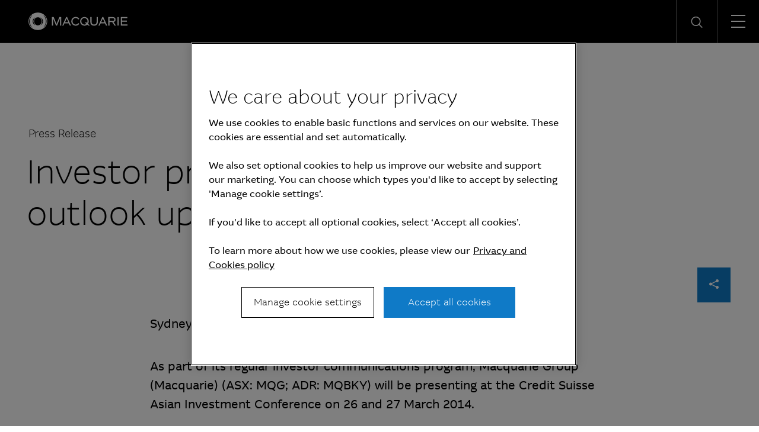

--- FILE ---
content_type: text/css
request_url: https://www.macquarie.com/etc.clientlibs/macq/clientlibs/clientlib-site.lc-104a559765176a8154024c0b24c8239b-lc.min.css
body_size: 830
content:
@font-face{font-family:"macquarie-macq";src:url("clientlib-site/resources/macquarie-common.eot?6bgqu7");src:url("clientlib-site/resources/macquarie-common.eot?6bgqu7#iefix") format("embedded-opentype"),url("clientlib-site/resources/macquarie-macq.ttf?6bgqu7") format("truetype"),url("clientlib-site/resources/macquarie-macq.woff?6bgqu7") format("woff"),url("clientlib-site/resources/macquarie-macq.svg?6bgqu7#macquarie-common") format("svg");font-weight:normal;font-style:normal}[class^=icon],[class*=" icon"]{font-family:"macquarie-macq","macquarie-common" !important;speak:none;font-style:normal;font-weight:normal;font-variant:normal;text-transform:none;line-height:1;-webkit-font-smoothing:antialiased;-moz-osx-font-smoothing:grayscale}.icon-mail:before{content:""}h1,.h1{font-family:"MCQGlobal-Light","NotoSansKR-Light","NotoSansJP-Light","NotoSansSC-Light";font-size:3.5rem;line-height:4.375rem;font-weight:normal;letter-spacing:0}@media(max-width: 1023px){h1,.h1{font-family:"MCQGlobal-Light","NotoSansKR-Light","NotoSansJP-Light","NotoSansSC-Light";font-size:1.875rem;line-height:2.25rem;font-weight:normal;letter-spacing:0}}.cmp-carousel{outline:none}.cmp-carousel__actions{margin-left:0;bottom:60px;left:50%;z-index:2}@media(max-width: 1199px){.cmp-carousel__actions{bottom:20px;right:0;left:0;width:100%;text-align:center}}.cmp-carousel__indicator{max-width:88px;flex:1;width:auto}.cmp-carousel__indicators{bottom:80px;width:auto;right:9px;margin:0;left:10px;z-index:2}@media(min-width: 768px){.cmp-carousel__indicators{left:40px}}@media(max-width: 1199px){.cmp-carousel__indicators{bottom:88px}}@media(min-width: 1441px){.cmp-carousel__indicators{margin-left:-680px;left:50%}}.cmp-carousel__action{font-size:32px}.cmp-carousel__action--play .cmp-carousel__action-icon:before{content:""}.cmp-carousel__action--pause .cmp-carousel__action-icon:before{content:""}.cmp-carousel__action--disabled{display:none}#general-enquiry-form{padding:24px 0 24px 0}#general-enquiry-form div[data-component=common-form-button] .cmp-form-button{margin-top:0}#general-enquiry-form div[data-component=common-form-options] .cmp-form-options{padding:24px 0}a[title="View full inventory list"] span.icon-arrow-right{transform:rotate(180deg);top:2px;position:relative}div[data-component=etr-product]{margin-top:38px}div[data-component=etr-product].loading .cmp-etr-product__print{cursor:auto;opacity:.5}div[data-component=etr-product].loading .cmp-etr-product__mail{cursor:auto;opacity:.5}@media(min-width: 1024px){div[data-component=etr-product] .cmp-etr-product{padding-right:24px;border-right:1px solid #d1d1d1}}div[data-component=etr-product] .cmp-etr-product__header{display:flex;justify-content:space-between;align-items:center}@media(max-width: 639px){div[data-component=etr-product] .cmp-etr-product__header{flex-direction:column-reverse;align-items:flex-start}}div[data-component=etr-product] .cmp-etr-product__header .icon--featured{color:#e5aa18}div[data-component=etr-product] .cmp-etr-product__header .icon--new{color:#008a0a}div[data-component=etr-product] .cmp-etr-product__print,div[data-component=etr-product] .cmp-etr-product__mail{display:flex;justify-content:flex-end;align-items:center;font-family:"MCQGlobal-Light","NotoSansKR-Light","NotoSansJP-Light","NotoSansSC-Light";font-size:1.125rem;line-height:28px;cursor:pointer}@media(max-width: 639px){div[data-component=etr-product] .cmp-etr-product__print,div[data-component=etr-product] .cmp-etr-product__mail{margin-bottom:8px}}div[data-component=etr-product] .cmp-etr-product__print .icon,div[data-component=etr-product] .cmp-etr-product__mail .icon{font-size:30px;margin-left:8px}div[data-component=etr-product] .cmp-etr-product__mail{margin-left:auto;padding-right:2rem}@media(max-width: 639px){div[data-component=etr-product] .cmp-etr-product__mail{margin-left:0}}div[data-component=etr-product] .cmp-etr-product__serial{color:#666870;font-size:.875rem;line-height:20px}div[data-component=etr-product] .cmp-etr-product__detail{font-family:"MCQGlobal-Light","NotoSansKR-Light","NotoSansJP-Light","NotoSansSC-Light";font-size:1.125rem;line-height:28px;margin-top:20px;overflow-wrap:break-word}div[data-component=etr-product] p{font-family:"MCQGlobal-Light","NotoSansKR-Light","NotoSansJP-Light","NotoSansSC-Light";font-size:1.125rem;line-height:28px;margin:0 0 4px 0}div[data-component=etr-product] h2{font-family:"MCQGlobal-Medium","NotoSansKR-Medium","NotoSansJP-Medium","NotoSansSC-Medium";font-size:1.5rem;line-height:36px;margin-bottom:8px;margin-top:0}

/*# sourceMappingURL=http://localhost:8082/macq/clientlibs/clientlib-site/css/main.js.map*/

--- FILE ---
content_type: text/javascript
request_url: https://www.macquarie.com/etc.clientlibs/mac-common/clientlibs/clientlib-dependencies.lc-3b5f8d3974cadb9881ce61d9de2894aa-lc.min.js
body_size: 44513
content:
/*
 jQuery v3.7.1 | (c) OpenJS Foundation and other contributors | jquery.org/license */
var $jscomp=$jscomp||{};$jscomp.scope={};$jscomp.arrayIteratorImpl=function(x){var z=0;return function(){return z<x.length?{done:!1,value:x[z++]}:{done:!0}}};$jscomp.arrayIterator=function(x){return{next:$jscomp.arrayIteratorImpl(x)}};$jscomp.ASSUME_ES5=!1;$jscomp.ASSUME_NO_NATIVE_MAP=!1;$jscomp.ASSUME_NO_NATIVE_SET=!1;$jscomp.SIMPLE_FROUND_POLYFILL=!1;$jscomp.ISOLATE_POLYFILLS=!1;$jscomp.FORCE_POLYFILL_PROMISE=!1;$jscomp.FORCE_POLYFILL_PROMISE_WHEN_NO_UNHANDLED_REJECTION=!1;
$jscomp.defineProperty=$jscomp.ASSUME_ES5||"function"==typeof Object.defineProperties?Object.defineProperty:function(x,z,I){if(x==Array.prototype||x==Object.prototype)return x;x[z]=I.value;return x};$jscomp.getGlobal=function(x){x=["object"==typeof globalThis&&globalThis,x,"object"==typeof window&&window,"object"==typeof self&&self,"object"==typeof global&&global];for(var z=0;z<x.length;++z){var I=x[z];if(I&&I.Math==Math)return I}throw Error("Cannot find global object");};$jscomp.global=$jscomp.getGlobal(this);
$jscomp.IS_SYMBOL_NATIVE="function"===typeof Symbol&&"symbol"===typeof Symbol("x");$jscomp.TRUST_ES6_POLYFILLS=!$jscomp.ISOLATE_POLYFILLS||$jscomp.IS_SYMBOL_NATIVE;$jscomp.polyfills={};$jscomp.propertyToPolyfillSymbol={};$jscomp.POLYFILL_PREFIX="$jscp$";var $jscomp$lookupPolyfilledValue=function(x,z){var I=$jscomp.propertyToPolyfillSymbol[z];if(null==I)return x[z];I=x[I];return void 0!==I?I:x[z]};
$jscomp.polyfill=function(x,z,I,Q){z&&($jscomp.ISOLATE_POLYFILLS?$jscomp.polyfillIsolated(x,z,I,Q):$jscomp.polyfillUnisolated(x,z,I,Q))};$jscomp.polyfillUnisolated=function(x,z,I,Q){I=$jscomp.global;x=x.split(".");for(Q=0;Q<x.length-1;Q++){var w=x[Q];if(!(w in I))return;I=I[w]}x=x[x.length-1];Q=I[x];z=z(Q);z!=Q&&null!=z&&$jscomp.defineProperty(I,x,{configurable:!0,writable:!0,value:z})};
$jscomp.polyfillIsolated=function(x,z,I,Q){var w=x.split(".");x=1===w.length;Q=w[0];Q=!x&&Q in $jscomp.polyfills?$jscomp.polyfills:$jscomp.global;for(var H=0;H<w.length-1;H++){var D=w[H];if(!(D in Q))return;Q=Q[D]}w=w[w.length-1];I=$jscomp.IS_SYMBOL_NATIVE&&"es6"===I?Q[w]:null;z=z(I);null!=z&&(x?$jscomp.defineProperty($jscomp.polyfills,w,{configurable:!0,writable:!0,value:z}):z!==I&&(void 0===$jscomp.propertyToPolyfillSymbol[w]&&($jscomp.propertyToPolyfillSymbol[w]=$jscomp.IS_SYMBOL_NATIVE?$jscomp.global.Symbol(w):
$jscomp.POLYFILL_PREFIX+w),w=$jscomp.propertyToPolyfillSymbol[w],$jscomp.defineProperty(Q,w,{configurable:!0,writable:!0,value:z})))};$jscomp.initSymbol=function(){};
$jscomp.polyfill("Symbol",function(x){if(x)return x;var z=function(w,H){this.$jscomp$symbol$id_=w;$jscomp.defineProperty(this,"description",{configurable:!0,writable:!0,value:H})};z.prototype.toString=function(){return this.$jscomp$symbol$id_};var I=0,Q=function(w){if(this instanceof Q)throw new TypeError("Symbol is not a constructor");return new z("jscomp_symbol_"+(w||"")+"_"+I++,w)};return Q},"es6","es3");
$jscomp.polyfill("Symbol.iterator",function(x){if(x)return x;x=Symbol("Symbol.iterator");for(var z="Array Int8Array Uint8Array Uint8ClampedArray Int16Array Uint16Array Int32Array Uint32Array Float32Array Float64Array".split(" "),I=0;I<z.length;I++){var Q=$jscomp.global[z[I]];"function"===typeof Q&&"function"!=typeof Q.prototype[x]&&$jscomp.defineProperty(Q.prototype,x,{configurable:!0,writable:!0,value:function(){return $jscomp.iteratorPrototype($jscomp.arrayIteratorImpl(this))}})}return x},"es6",
"es3");$jscomp.iteratorPrototype=function(x){x={next:x};x[Symbol.iterator]=function(){return this};return x};
(function(){function x(E){function C(v){v.element.removeAttribute("data-cmp-is");J(v.options);K(v.element);y._active=0;y._paused=!1;y._elements.item&&(aa(),X(),da(),R());window.Granite&&window.Granite.author&&window.Granite.author.MessageChannel&&(new window.Granite.author.MessageChannel("cqauthor",window)).subscribeRequestMessage("cmp.panelcontainer",function(F){F.data&&"cmp-carousel"===F.data.type&&F.data.id===y._elements.self.dataset.cmpPanelcontainerId&&"navigate"===F.data.operation&&T(F.data.index)})}
function K(v){y._elements={};y._elements.self=v;v=y._elements.self.querySelectorAll("[data-cmp-hook-carousel]");for(var F=0;F<v.length;F++){var S=v[F],Z="carousel";Z=Z.charAt(0).toUpperCase()+Z.slice(1);Z=S.dataset["cmpHook"+Z];y._elements[Z]?(Array.isArray(y._elements[Z])||(y._elements[Z]=[y._elements[Z]]),y._elements[Z].push(S)):y._elements[Z]=S}}function J(v){y._properties={};for(var F in D)if(D.hasOwnProperty(F)){var S=D[F],Z=null;v&&null!=v[F]&&(Z=v[F],S&&"function"===typeof S.transform&&(Z=
S.transform(Z)));null===Z&&(Z=D[F]["default"]);y._properties[F]=Z}}function X(){y._elements.previous&&y._elements.previous.addEventListener("click",function(){T(0===y._active?y._elements.item.length-1:y._active-1)});y._elements.next&&y._elements.next.addEventListener("click",function(){T(L())});var v=y._elements.indicator;if(v)for(var F=0;F<v.length;F++)(function(S){v[F].addEventListener("click",function(Z){ba(S)});v[F].addEventListener("keydown",function(Z){(Z.key||Z.keyCode)==(H.ENTER||Q.ENTER)&&
ba(S)})})(F);y._elements.pause&&y._properties.autoplay&&y._elements.pause.addEventListener("click",r);y._elements.play&&y._properties.autoplay&&y._elements.play.addEventListener("click",l);y._elements.self.addEventListener("keydown",pa);y._properties.autopauseDisabled||(y._elements.self.addEventListener("mouseenter",qa),y._elements.self.addEventListener("mouseleave",ua))}function pa(v){var F=y._active,S=y._elements.indicator.length-1;switch(v.keyCode){case Q.ARROW_LEFT:case Q.ARROW_UP:v.preventDefault();
0<F&&ba(F-1);break;case Q.ARROW_RIGHT:case Q.ARROW_DOWN:v.preventDefault();F<S&&ba(F+1);break;case Q.HOME:v.preventDefault();ba(0);break;case Q.END:v.preventDefault();ba(S);break;case Q.ENTER:setTimeout(function(){return fa(v)},0);break;case Q.SPACE:y._properties.autoplay&&v.target!==y._elements.previous&&v.target!==y._elements.next&&(v.preventDefault(),y._paused?P():(y._paused=!0,Ca(),R())),fa(v)}}function fa(v){v.target===y._elements.pause&&y._elements.play.focus();v.target===y._elements.play&&
y._elements.pause.focus()}function qa(v){Ca();document.querySelector(".cmp-carousel__action--pause")&&document.querySelector(".cmp-carousel__action--pause").click()}function ua(v){da();document.querySelector(".cmp-carousel__action--play")&&document.querySelector(".cmp-carousel__action--play").click()}function r(v){y._paused=!0;Ca();R()}function l(){P()}function P(){var v=y._paused=!1;y._elements.self.parentElement&&(v=y._elements.self.parentElement.querySelector(":hover")===y._elements.self);!y._properties.autopauseDisabled&&
v||da();R()}function R(){Ha(y._elements.pause,y._paused);Ha(y._elements.play,!y._paused)}function aa(){var v=y._elements.item,F=y._elements.indicator;if(v)if(Array.isArray(v))for(var S=0;S<v.length;S++)F[S].setAttribute("tabindex","0"),S===parseInt(y._active)?(v[S].classList.add("cmp-carousel__item--active"),v[S].removeAttribute("aria-hidden"),F[S].classList.add("cmp-carousel__indicator--active"),F[S].setAttribute("aria-selected",!0)):(v[S].classList.remove("cmp-carousel__item--active"),v[S].setAttribute("aria-hidden",
!0),F[S].classList.remove("cmp-carousel__indicator--active"),F[S].setAttribute("aria-selected",!1));else v.classList.add("cmp-carousel__item--active"),F.classList.add("cmp-carousel__indicator--active")}function L(){return y._active===y._elements.item.length-1?0:y._active+1}function T(v){if(!(0>v||v>y._elements.item.length-1)){document.querySelector(".temp-carousel")&&!y._paused&&document.querySelector(".temp-carousel").remove();y._active=v;aa();da();v=document.querySelector(".cmp-carousel__item--active video");
try{v&&(v.pause(),v.currentTime=0,v.play())}catch(F){}y._elements.self.parentElement&&y._elements.self.parentElement.querySelector(":hover")!==y._elements.self&&da()}}function ba(v){T(v);var F=window.scrollX||window.pageXOffset,S=window.scrollY||window.pageYOffset;y._elements.indicator[v].focus();window.scrollTo(F,S)}function da(){document.querySelector(".cmp-carousel")&&!y._paused&&y._properties.autoplay&&(y._properties.delay=document.querySelector(".cmp-carousel").getAttribute("data-cmp-left")?
document.querySelector(".cmp-carousel").getAttribute("data-cmp-left"):document.querySelector(".cmp-carousel").getAttribute("data-cmp-delay"),document.querySelector(".cmp-carousel").removeAttribute("data-cmp-left"),Ca(),y._autoplayIntervalId=window.setInterval(function(){if(!document.visibilityState||!document.hidden){var v=y._elements.indicators;v!==document.activeElement&&v.contains(document.activeElement)?ba(L()):T(L())}},y._properties.delay))}function Ca(){window.clearInterval(y._autoplayIntervalId);
y._autoplayIntervalId=null}function Ha(v,F){v&&(!1!==F?(v.disabled=!0,v.classList.add("cmp-carousel__action--disabled")):(v.disabled=!1,v.classList.remove("cmp-carousel__action--disabled")))}var y=this;E&&E.element&&C(E)}function z(E){E=E.dataset;var C=[],K="carousel";K=K.charAt(0).toUpperCase()+K.slice(1);K=["is","hook"+K];for(var J in E)if(E.hasOwnProperty(J)){var X=E[J];0===J.indexOf("cmp")&&(J=J.slice(3),J=J.charAt(0).toLowerCase()+J.substring(1),-1===K.indexOf(J)&&(C[J]=X))}return C}function I(){for(var E=
document.querySelectorAll(w.self),C=0;C<E.length;C++)new x({element:E[C],options:z(E[C])});E=window.MutationObserver||window.WebKitMutationObserver||window.MozMutationObserver;C=document.querySelector("body");(new E(function(K){K.forEach(function(J){J=[].slice.call(J.addedNodes);0<J.length&&J.forEach(function(X){X.querySelectorAll&&[].slice.call(X.querySelectorAll(w.self)).forEach(function(pa){new x({element:pa,options:z(pa)})})})})})).observe(C,{subtree:!0,childList:!0,characterData:!0})}var Q={ENTER:13,
SPACE:32,END:35,HOME:36,ARROW_LEFT:37,ARROW_UP:38,ARROW_RIGHT:39,ARROW_DOWN:40},w={self:'[data-cmp-is\x3d"carousel"]'},H={ENTER:"Enter"},D={autoplay:{"default":!1,transform:function(E){return!(null===E||"undefined"===typeof E)}},delay:{"default":5E3,transform:function(E){E=parseFloat(E);return isNaN(E)?null:E}},autopauseDisabled:{"default":!1,transform:function(E){return!(null===E||"undefined"===typeof E)}}};"loading"!==document.readyState?I():document.addEventListener("DOMContentLoaded",I)})();
Element.prototype.matches||(Element.prototype.matches=Element.prototype.msMatchesSelector||Element.prototype.webkitMatchesSelector);Element.prototype.closest||(Element.prototype.closest=function(x){var z=this;if(!document.documentElement.contains(z))return null;do{if(z.matches(x))return z;z=z.parentElement||z.parentNode}while(null!==z&&1===z.nodeType);return null});
(function(){function x(fa){function qa(v){y._config=v;v.element.removeAttribute("data-cmp-is");l(v.options);r(v.element);y._elements.item&&(y._elements.item=Array.isArray(y._elements.item)?y._elements.item:[y._elements.item],y._elements.button=Array.isArray(y._elements.button)?y._elements.button:[y._elements.button],y._elements.panel=Array.isArray(y._elements.panel)?y._elements.panel:[y._elements.panel],y._properties.singleExpansion&&(v=ba(),1<v.length&&R(v.length-1)),T(),P(),ua());window.Granite&&
window.Granite.author&&window.Granite.author.MessageChannel&&(window.CQ.CoreComponents.MESSAGE_CHANNEL=window.CQ.CoreComponents.MESSAGE_CHANNEL||new window.Granite.author.MessageChannel("cqauthor",window),window.CQ.CoreComponents.MESSAGE_CHANNEL.subscribeRequestMessage("cmp.panelcontainer",function(F){if(F.data&&"cmp-accordion"===F.data.type&&F.data.id===y._elements.self.dataset.cmpPanelcontainerId&&"navigate"===F.data.operation){var S=y._properties.singleExpansion;y._properties.singleExpansion=!0;
R(F.data.index);y._properties.singleExpansion=S}}))}function ua(){if(w){var v=w.getDeepLinkItemIdx(y,"item","item");if(-1<v){if((v=y._elements.item[v])&&!v.hasAttribute(X.item.expanded)){if(y._properties.singleExpansion)for(var F=0;F<y._elements.item.length;F++)y._elements.item[F].hasAttribute(X.item.expanded)&&aa(y._elements.item[F],!1,!0);aa(v,!0,!0)}(v=window.location.hash.substring(1))&&(v=document.querySelector("[id\x3d'"+v+"']"))&&v.scrollIntoView()}}}function r(v){y._elements={};y._elements.self=
v;v=y._elements.self.querySelectorAll("[data-cmp-hook-accordion]");for(var F=0;F<v.length;F++){var S=v[F];if(S.closest(".cmp-accordion")===y._elements.self){var Z="accordion";Z=Z.charAt(0).toUpperCase()+Z.slice(1);Z=S.dataset["cmpHook"+Z];y._elements[Z]?(Array.isArray(y._elements[Z])||(y._elements[Z]=[y._elements[Z]]),y._elements[Z].push(S)):y._elements[Z]=S}}}function l(v){y._properties={};for(var F in pa)if(Object.prototype.hasOwnProperty.call(pa,F)){var S=pa[F],Z=null;v&&null!=v[F]&&(Z=v[F],S&&
"function"===typeof S.transform&&(Z=S.transform(Z)));null===Z&&(Z=pa[F]["default"]);y._properties[F]=Z}}function P(){window.addEventListener("hashchange",ua,!1);var v=y._elements.button;if(v)for(var F=0;F<v.length;F++)(function(S){v[F].addEventListener("click",function(Z){R(S);Ha(S)});v[F].addEventListener("keydown",function(Z){var lb=y._elements.button.length-1;switch(Z.keyCode){case C.ARROW_LEFT:case C.ARROW_UP:Z.preventDefault();0<S&&Ha(S-1);break;case C.ARROW_RIGHT:case C.ARROW_DOWN:Z.preventDefault();
S<lb&&Ha(S+1);break;case C.HOME:Z.preventDefault();Ha(0);break;case C.END:Z.preventDefault();Ha(lb);break;case C.ENTER:case C.SPACE:Z.preventDefault(),R(S),Ha(S)}})})(F)}function R(v){if(v=y._elements.item[v]){if(y._properties.singleExpansion)for(var F=0;F<y._elements.item.length;F++)y._elements.item[F]!==v&&L(y._elements.item[F])&&aa(y._elements.item[F],!1);aa(v,!L(v));if(H){v=y._elements.self.id;var S=ba().map(function(Z){return I(Z)});F={component:{}};F.component[v]={shownItems:S};S={component:{}};
S.component[v]={shownItems:void 0};D.push(S);D.push(F)}}}function aa(v,F,S){F?(v.setAttribute(X.item.expanded,""),F=y._elements.item.indexOf(v),!S&&w&&w.updateUrlHash(y,"item",F),H&&D.push({event:"cmp:show",eventInfo:{path:"component."+I(v)}})):(v.removeAttribute(X.item.expanded),!S&&w&&w.removeUrlHash(),H&&D.push({event:"cmp:hide",eventInfo:{path:"component."+I(v)}}));L(v)?da(v):Ca(v)}function L(v){return v&&v.dataset&&void 0!==v.dataset.cmpExpanded}function T(){for(var v=0;v<y._elements.item.length;v++){var F=
y._elements.item[v];L(F)?da(F):Ca(F)}}function ba(){for(var v=[],F=0;F<y._elements.item.length;F++){var S=y._elements.item[F];L(S)&&v.push(S)}return v}function da(v){v=y._elements.item.indexOf(v);if(-1<v){var F=y._elements.button[v];v=y._elements.panel[v];F.classList.add(J.button.expanded);setTimeout(function(){F.setAttribute("aria-expanded",!0)},100);v.classList.add(J.panel.expanded);v.classList.remove(J.panel.hidden);v.setAttribute("aria-hidden",!1)}}function Ca(v){v=y._elements.item.indexOf(v);
if(-1<v){var F=y._elements.button[v];v=y._elements.panel[v];F.classList.remove(J.button.expanded);setTimeout(function(){F.setAttribute("aria-expanded",!1)},100);v.classList.add(J.panel.hidden);v.classList.remove(J.panel.expanded);v.setAttribute("aria-hidden",!0)}}function Ha(v){y._elements.button[v].focus()}var y=this;fa&&fa.element&&qa(fa)}function z(fa){fa=fa.dataset;var qa=[],ua="accordion";ua=ua.charAt(0).toUpperCase()+ua.slice(1);ua=["is","hook"+ua];for(var r in fa)if(Object.prototype.hasOwnProperty.call(fa,
r)){var l=fa[r];0===r.indexOf("cmp")&&(r=r.slice(3),r=r.charAt(0).toLowerCase()+r.substring(1),-1===ua.indexOf(r)&&(qa[r]=l))}return qa}function I(fa){return fa?fa.dataset.cmpDataLayer?Object.keys(JSON.parse(fa.dataset.cmpDataLayer))[0]:fa.id:null}function Q(){if(H=document.body.hasAttribute("data-cmp-data-layer-enabled"))E=document.body.getAttribute("data-cmp-data-layer-name")||"adobeDataLayer",D=window[E]=window[E]||[];for(var fa=document.querySelectorAll(K.self),qa=0;qa<fa.length;qa++)new x({element:fa[qa],
options:z(fa[qa])});fa=window.MutationObserver||window.WebKitMutationObserver||window.MozMutationObserver;qa=document.querySelector("body");(new fa(function(ua){ua.forEach(function(r){r=[].slice.call(r.addedNodes);0<r.length&&r.forEach(function(l){l.querySelectorAll&&[].slice.call(l.querySelectorAll(K.self)).forEach(function(P){new x({element:P,options:z(P)})})})})})).observe(qa,{subtree:!0,childList:!0,characterData:!0})}var w=window.CQ&&window.CQ.CoreComponents&&window.CQ.CoreComponents.container&&
window.CQ.CoreComponents.container.utils?window.CQ.CoreComponents.container.utils:void 0;w||console.warn("Accordion: container utilities at window.CQ.CoreComponents.container.utils are not available. This can lead to missing features. Ensure the core.wcm.components.commons.site.container client library is included on the page.");var H,D,E,C={ENTER:13,SPACE:32,END:35,HOME:36,ARROW_LEFT:37,ARROW_UP:38,ARROW_RIGHT:39,ARROW_DOWN:40},K={self:'[data-cmp-is\x3d"accordion"]'},J={button:{disabled:"cmp-accordion__button--disabled",
expanded:"cmp-accordion__button--expanded"},panel:{hidden:"cmp-accordion__panel--hidden",expanded:"cmp-accordion__panel--expanded"}},X={item:{expanded:"data-cmp-expanded"}},pa={singleExpansion:{"default":!1,transform:function(fa){return!(null===fa||"undefined"===typeof fa)}}};"loading"!==document.readyState?Q():document.addEventListener("DOMContentLoaded",Q);w&&window.addEventListener("load",w.scrollToAnchor,!1)})();
window.Element&&!Element.prototype.closest&&(Element.prototype.closest=function(x){x=(this.document||this.ownerDocument).querySelectorAll(x);var z=this,I;do for(I=x.length;0<=--I&&x.item(I)!==z;);while(0>I&&(z=z.parentElement));return z});
window.Element&&!Element.prototype.matches&&(Element.prototype.matches=Element.prototype.matchesSelector||Element.prototype.mozMatchesSelector||Element.prototype.msMatchesSelector||Element.prototype.oMatchesSelector||Element.prototype.webkitMatchesSelector||function(x){x=(this.document||this.ownerDocument).querySelectorAll(x);for(var z=x.length;0<=--z&&x.item(z)!==this;);return-1<z});
Object.assign||(Object.assign=function(x,z){if(null===x)throw new TypeError("Cannot convert undefined or null to object");for(var I=Object(x),Q=1;Q<arguments.length;Q++){var w=arguments[Q];if(null!==w)for(var H in w)Object.prototype.hasOwnProperty.call(w,H)&&(I[H]=w[H])}return I});
(function(x){x.forEach(function(z){Object.prototype.hasOwnProperty.call(z,"remove")||Object.defineProperty(z,"remove",{configurable:!0,enumerable:!0,writable:!0,value:function(){this.parentNode.removeChild(this)}})})})([Element.prototype,CharacterData.prototype,DocumentType.prototype]);
(function(x){window.CMP=window.CMP||{};window.CMP.utils=function(){return{readData:function(z,I){z=z.dataset;var Q=[];I=I.charAt(0).toUpperCase()+I.slice(1);I=["is","hook"+I];for(var w in z)if(Object.prototype.hasOwnProperty.call(z,w)){var H=z[w];0===w.indexOf("cmp")&&(w=w.slice(3),w=w.charAt(0).toLowerCase()+w.substring(1),-1===I.indexOf(w)&&(Q[w]=H))}return Q},setupProperties:function(z,I){var Q={},w;for(w in I)if(Object.prototype.hasOwnProperty.call(I,w)){var H=I[w];Q[w]=z&&null!=z[w]?H&&"function"===
typeof H.transform?H.transform(z[w]):z[w]:I[w]["default"]}return Q}}}()})(window.document);
(function(x){window.CMP=window.CMP||{};window.CMP.image=window.CMP.image||{};window.CMP.image.dynamicMedia=function(){function z(D,E){for(var C=D.length,K=0;K<C-1&&D[K]<E;)K++;return void 0!==D[K]?D[K].toString():E}var I={},Q=window.devicePixelRatio||1,w=function(D){var E=new XMLHttpRequest;D=D.split("{.width}")[0]+"?req\x3dset,json";E.open("GET",D,!1);E.onload=function(){if(200<=E.status&&400>E.status){var C=new RegExp(/^{[\s\S]*}$/gmi),K=(new RegExp(/^(?:\/\*jsonp\*\/)?\s*([^()]+)\(([\s\S]+),\s*"[0-9]*"\);?$/gmi)).exec(E.responseText),
J;K&&(K=K[2],C.test(K)&&(J=JSON.parse(K)));if(J&&J.set.relation&&0<J.set.relation.length)for(C=0;C<J.set.relation.length;C++)I[parseInt(J.set.relation[C].userdata.SmartCropWidth)]=":"+J.set.relation[C].userdata.SmartCropDef}};E.send();return I},H=function(D,E){for(var C=D.offsetWidth;20>C&&E&&!D._autoWidth;)C=E.offsetWidth,E=E.parentNode;return C};return{getAutoSmartCrops:w,getSrcSet:function(D,E){if(0<Object.keys(E).length){var C=[];for(var K in I)C.push(D.replace("{.width}",E[K])+" "+K+"w")}return C.join(",")},
getSrc:function(D,E){-1<D.indexOf("{.width}")&&(D=D.replace("{.width}",E));return D},setDMAttributes:function(D,E){var C=E.src.replace("dpr\x3doff","dpr\x3don,{dpr}");C=C.replace("{dpr}",Q);var K={};"SmartCrop:Auto"===E.smartcroprendition&&(K=w(C));if(E.widths&&0<E.widths.length||0<Object.keys(K).length){var J=D.querySelector("img");D=H(D,D.parentNode);"SmartCrop:Auto"===E.smartcroprendition?(J.setAttribute("srcset",CMP.image.dynamicMedia.getSrcSet(C,K)),E=z(Object.keys(K,D)),J.setAttribute("src",
CMP.image.dynamicMedia.getSrc(C,K[E]))):(E=z(E.widths,D),J.setAttribute("src",CMP.image.dynamicMedia.getSrc(C,E)))}},getWidth:H}}();x.dispatchEvent(new CustomEvent("core.wcm.components.commons.site.image.dynamic-media.loaded"))})(window.document);
(function(){function x(D){function E(L){L.element.removeAttribute("data-cmp-is");L.options.src&&0<=L.options.src.indexOf("width\x3d{width}")&&(R=!0,aa="width\x3d{width}");l._properties=CMP.utils.setupProperties(L.options,Q);qa(L.element);L.options.src&&Object.prototype.hasOwnProperty.call(L.options,"dmimage")&&"SmartCrop:Auto"===L.options.smartcroprendition&&(P=CMP.image.dynamicMedia.getAutoSmartCrops(L.options.src));l._elements.noscript&&(l._elements.container=l._elements.link?l._elements.link:l._elements.self,
X(),l._properties.lazy&&J(),l._elements.map&&l._elements.image.addEventListener("load",r),window.addEventListener("resize",ua),"focus click load transitionend animationend scroll".split(" ").forEach(function(T){document.addEventListener(T,l.update)}),l._elements.image.addEventListener("cmp-image-redraw",l.update),l._interSectionObserver=new IntersectionObserver(function(T,ba){T.forEach(function(da){0<da.intersectionRatio&&l.update()})}),l._interSectionObserver.observe(l._elements.self),l.update())}
function C(){var L=l._properties.widths&&0<l._properties.widths.length||0<Object.keys(P).length;if(0<Object.keys(P).length){var T=K(Object.keys(P),!1);T=P[T]}else T=L?(l._properties.dmimage?"":".")+K(l._properties.widths,!0):"";R&&(T=""!==T?"width\x3d"+T.substring(1):"");T=l._properties.src.replace(aa,T);T=T.replace("{dpr}",w);var ba=l._elements.image.getAttribute("src");if(T!==ba)if(null===ba||"[data-uri]"===ba)l._elements.image.setAttribute("src",
T);else{var da=l._properties.src.split(aa),Ca=ba.startsWith(da[0]);Ca&&1<da.length&&(Ca=ba.endsWith(da[da.length-1]));Ca&&(l._elements.image.setAttribute("src",T),L||window.removeEventListener("scroll",l.update))}l._lazyLoaderShowing&&l._elements.image.addEventListener("load",pa);l._interSectionObserver.unobserve(l._elements.self)}function K(L,T){for(var ba=l._elements.self,da=ba.clientWidth;0===da&&ba.parentNode;)ba=ba.parentNode,da=ba.clientWidth;T=da*(T?w:1);ba=L.length;for(da=0;da<ba-1&&L[da]<
T;)da++;return L[da].toString()}function J(){var L=l._elements.image.getAttribute("width"),T=l._elements.image.getAttribute("height");if(L&&T){var ba=I.style;ba["padding-bottom"]=T/L*100+"%";for(var da in ba)Object.prototype.hasOwnProperty.call(ba,da)&&(l._elements.image.style[da]=ba[da])}l._elements.image.setAttribute("src","[data-uri]");l._elements.image.classList.add(I.cssClass);l._lazyLoaderShowing=!0}function X(){var L=l._elements.noscript.textContent.trim();
L=L.replace(/&(amp;)*lt;/g,"\x3c");L=L.replace(/&(amp;)*gt;/g,"\x3e");L=(new DOMParser).parseFromString(L,"text/html");var T=L.querySelector(z.image);T.removeAttribute("src");l._elements.container.insertBefore(T,l._elements.noscript);(L=L.querySelector(z.map))&&l._elements.container.insertBefore(L,l._elements.noscript);l._elements.noscript.parentNode.removeChild(l._elements.noscript);l._elements.container.matches(z.image)?l._elements.image=l._elements.container:l._elements.image=l._elements.container.querySelector(z.image);
l._elements.map=l._elements.container.querySelector(z.map);l._elements.areas=l._elements.container.querySelectorAll(z.area)}function pa(){l._elements.image.classList.remove(I.cssClass);for(var L in I.style)Object.prototype.hasOwnProperty.call(I.style,L)&&(l._elements.image.style[L]="");l._elements.image.removeEventListener("load",pa);l._lazyLoaderShowing=!1}function fa(){if(l._elements.areas&&0<l._elements.areas.length)for(var L=0;L<l._elements.areas.length;L++){var T=l._elements.image.width,ba=l._elements.image.height;
if(T&&ba){var da=l._elements.areas[L].dataset.cmpRelcoords;if(da){da=da.split(",");for(var Ca=Array(da.length),Ha=0;Ha<Ca.length;Ha++)Ca[Ha]=0===Ha%2?parseInt(da[Ha]*T):parseInt(da[Ha]*ba);l._elements.areas[L].coords=Ca}}}}function qa(L){l._elements={};l._elements.self=L;L=l._elements.self.querySelectorAll("[data-cmp-hook-image]");for(var T=0;T<L.length;T++){var ba=L[T],da="image";da=da.charAt(0).toUpperCase()+da.slice(1);l._elements[ba.dataset["cmpHook"+da]]=ba}}function ua(){l.update();fa()}function r(){fa()}
var l=this,P={},R=!1,aa="{.width}";l.update=function(){if(l._properties.lazy){if(null===l._elements.container.offsetParent)var L=!1;else{L=window.pageYOffset;var T=L+document.documentElement.clientHeight,ba=l._elements.container.getBoundingClientRect().top+L;L=ba+l._elements.container.clientHeight>=L-l._properties.lazythreshold&&ba<=T+l._properties.lazythreshold}L&&C()}else C()};D&&D.element&&E(D)}var z={self:'[data-cmp-is\x3d"image"]',image:'[data-cmp-hook-image\x3d"image"]',map:'[data-cmp-hook-image\x3d"map"]',
area:'[data-cmp-hook-image\x3d"area"]'},I={cssClass:"cmp-image__image--is-loading",style:{height:0,"padding-bottom":""}},Q={widths:{"default":[],transform:function(D){var E=[];D.split(",").forEach(function(C){C=parseFloat(C);isNaN(C)||E.push(C)});return E}},lazy:{"default":!1,transform:function(D){return!(null===D||"undefined"===typeof D)}},dmimage:{"default":!1,transform:function(D){return!(null===D||"undefined"===typeof D)}},lazythreshold:{"default":0,transform:function(D){D=parseInt(D);return isNaN(D)?
0:D}},src:{transform:function(D){return decodeURIComponent(D)}}},w=window.devicePixelRatio||1,H="loading"!==document.readyState?Promise.resolve():new Promise(function(D){document.addEventListener("DOMContentLoaded",D)});Promise.all([H]).then(function(){for(var D=document.querySelectorAll(z.self),E=0;E<D.length;E++)new x({element:D[E],options:CMP.utils.readData(D[E],"image")});D=window.MutationObserver||window.WebKitMutationObserver||window.MozMutationObserver;E=document.querySelector("body");(new D(function(C){C.forEach(function(K){K=
[].slice.call(K.addedNodes);0<K.length&&K.forEach(function(J){J.querySelectorAll&&[].slice.call(J.querySelectorAll(z.self)).forEach(function(X){new x({element:X,options:CMP.utils.readData(X,"image")})})})})})).observe(E,{subtree:!0,childList:!0,characterData:!0})})})();
(function(){function x(r){this.time=r.time;this.target=r.target;this.rootBounds=E(r.rootBounds);this.boundingClientRect=E(r.boundingClientRect);this.intersectionRect=E(r.intersectionRect||D());this.isIntersecting=!!r.intersectionRect;r=this.boundingClientRect;r=r.width*r.height;var l=this.intersectionRect;l=l.width*l.height;this.intersectionRatio=r?Number((l/r).toFixed(4)):this.isIntersecting?1:0}function z(r,l){l=l||{};if("function"!=typeof r)throw Error("callback must be a function");if(l.root&&
1!=l.root.nodeType)throw Error("root must be an Element");this._checkForIntersections=I(this._checkForIntersections.bind(this),this.THROTTLE_TIMEOUT);this._callback=r;this._observationTargets=[];this._queuedEntries=[];this._rootMarginValues=this._parseRootMargin(l.rootMargin);this.thresholds=this._initThresholds(l.threshold);this.root=l.root||null;this.rootMargin=this._rootMarginValues.map(function(P){return P.value+P.unit}).join(" ");this._monitoringDocuments=[];this._monitoringUnsubscribes=[]}function I(r,
l){var P=null;return function(){P||(P=setTimeout(function(){r();P=null},l))}}function Q(r,l,P,R){"function"==typeof r.addEventListener?r.addEventListener(l,P,R||!1):"function"==typeof r.attachEvent&&r.attachEvent("on"+l,P)}function w(r,l,P,R){"function"==typeof r.removeEventListener?r.removeEventListener(l,P,R||!1):"function"==typeof r.detatchEvent&&r.detatchEvent("on"+l,P)}function H(r){try{var l=r.getBoundingClientRect()}catch(P){}if(!l)return D();l.width&&l.height||(l={top:l.top,right:l.right,
bottom:l.bottom,left:l.left,width:l.right-l.left,height:l.bottom-l.top});return l}function D(){return{top:0,bottom:0,left:0,right:0,width:0,height:0}}function E(r){return!r||"x"in r?r:{top:r.top,y:r.top,bottom:r.bottom,left:r.left,x:r.left,right:r.right,width:r.width,height:r.height}}function C(r,l){var P=l.top-r.top;r=l.left-r.left;return{top:P,left:r,height:l.height,width:l.width,bottom:P+l.height,right:r+l.width}}function K(r,l){for(;l;){if(l==r)return!0;l=J(l)}return!1}function J(r){var l=r.parentNode;
return 9==r.nodeType&&r!=pa?X(r):l&&11==l.nodeType&&l.host?l.host:l&&l.assignedSlot?l.assignedSlot.parentNode:l}function X(r){try{return r.defaultView&&r.defaultView.frameElement||null}catch(l){return null}}if("object"===typeof window)if("IntersectionObserver"in window&&"IntersectionObserverEntry"in window&&"intersectionRatio"in window.IntersectionObserverEntry.prototype)"isIntersecting"in window.IntersectionObserverEntry.prototype||Object.defineProperty(window.IntersectionObserverEntry.prototype,
"isIntersecting",{get:function(){return 0<this.intersectionRatio}});else{var pa=window.document,fa=[],qa=null,ua=null;z.prototype.THROTTLE_TIMEOUT=100;z.prototype.POLL_INTERVAL=null;z.prototype.USE_MUTATION_OBSERVER=!0;z._setupCrossOriginUpdater=function(){qa||(qa=function(r,l){ua=r&&l?C(r,l):D();fa.forEach(function(P){P._checkForIntersections()})});return qa};z._resetCrossOriginUpdater=function(){ua=qa=null};z.prototype.observe=function(r){if(!this._observationTargets.some(function(l){return l.element==
r})){if(!r||1!=r.nodeType)throw Error("target must be an Element");this._registerInstance();this._observationTargets.push({element:r,entry:null});this._monitorIntersections(r.ownerDocument);this._checkForIntersections()}};z.prototype.unobserve=function(r){this._observationTargets=this._observationTargets.filter(function(l){return l.element!=r});this._unmonitorIntersections(r.ownerDocument);0==this._observationTargets.length&&this._unregisterInstance()};z.prototype.disconnect=function(){this._observationTargets=
[];this._unmonitorAllIntersections();this._unregisterInstance()};z.prototype.takeRecords=function(){var r=this._queuedEntries.slice();this._queuedEntries=[];return r};z.prototype._initThresholds=function(r){r=r||[0];Array.isArray(r)||(r=[r]);return r.sort().filter(function(l,P,R){if("number"!=typeof l||isNaN(l)||0>l||1<l)throw Error("threshold must be a number between 0 and 1 inclusively");return l!==R[P-1]})};z.prototype._parseRootMargin=function(r){r=(r||"0px").split(/\s+/).map(function(l){l=/^(-?\d*\.?\d+)(px|%)$/.exec(l);
if(!l)throw Error("rootMargin must be specified in pixels or percent");return{value:parseFloat(l[1]),unit:l[2]}});r[1]=r[1]||r[0];r[2]=r[2]||r[0];r[3]=r[3]||r[1];return r};z.prototype._monitorIntersections=function(r){var l=r.defaultView;if(l&&-1==this._monitoringDocuments.indexOf(r)){var P=this._checkForIntersections,R=null,aa=null;this.POLL_INTERVAL?R=l.setInterval(P,this.POLL_INTERVAL):(Q(l,"resize",P,!0),Q(r,"scroll",P,!0),this.USE_MUTATION_OBSERVER&&"MutationObserver"in l&&(aa=new l.MutationObserver(P),
aa.observe(r,{attributes:!0,childList:!0,characterData:!0,subtree:!0})));this._monitoringDocuments.push(r);this._monitoringUnsubscribes.push(function(){var L=r.defaultView;L&&(R&&L.clearInterval(R),w(L,"resize",P,!0));w(r,"scroll",P,!0);aa&&aa.disconnect()});r!=(this.root&&this.root.ownerDocument||pa)&&(l=X(r))&&this._monitorIntersections(l.ownerDocument)}};z.prototype._unmonitorIntersections=function(r){var l=this._monitoringDocuments.indexOf(r);if(-1!=l){var P=this.root&&this.root.ownerDocument||
pa;if(!this._observationTargets.some(function(aa){aa=aa.element.ownerDocument;if(aa==r)return!0;for(;aa&&aa!=P;)if(aa=(aa=X(aa))&&aa.ownerDocument,aa==r)return!0;return!1})){var R=this._monitoringUnsubscribes[l];this._monitoringDocuments.splice(l,1);this._monitoringUnsubscribes.splice(l,1);R();r!=P&&(l=X(r))&&this._unmonitorIntersections(l.ownerDocument)}}};z.prototype._unmonitorAllIntersections=function(){var r=this._monitoringUnsubscribes.slice(0);this._monitoringDocuments.length=0;for(var l=this._monitoringUnsubscribes.length=
0;l<r.length;l++)r[l]()};z.prototype._checkForIntersections=function(){if(this.root||!qa||ua){var r=this._rootIsInDom(),l=r?this._getRootRect():D();this._observationTargets.forEach(function(P){var R=P.element,aa=H(R),L=this._rootContainsTarget(R),T=P.entry,ba=r&&L&&this._computeTargetAndRootIntersection(R,aa,l);P=P.entry=new x({time:window.performance&&performance.now&&performance.now(),target:R,boundingClientRect:aa,rootBounds:qa&&!this.root?null:l,intersectionRect:ba});T?r&&L?this._hasCrossedThreshold(T,
P)&&this._queuedEntries.push(P):T&&T.isIntersecting&&this._queuedEntries.push(P):this._queuedEntries.push(P)},this);this._queuedEntries.length&&this._callback(this.takeRecords(),this)}};z.prototype._computeTargetAndRootIntersection=function(r,l,P){if("none"!=window.getComputedStyle(r).display){var R=l;l=J(r);for(r=!1;!r&&l;){var aa=null,L=1==l.nodeType?window.getComputedStyle(l):{};if("none"==L.display)return null;if(l==this.root||9==l.nodeType)if(r=!0,l==this.root||l==pa)qa&&!this.root?!ua||0==ua.width&&
0==ua.height?R=aa=l=null:aa=ua:aa=P;else{L=(l=J(l))&&H(l);var T=l&&this._computeTargetAndRootIntersection(l,L,P);L&&T?aa=C(L,T):R=l=null}else T=l.ownerDocument,l!=T.body&&l!=T.documentElement&&"visible"!=L.overflow&&(aa=H(l));if(aa){L=Math.max(aa.top,R.top);T=Math.min(aa.bottom,R.bottom);var ba=Math.max(aa.left,R.left);R=Math.min(aa.right,R.right);aa=R-ba;var da=T-L;R=0<=aa&&0<=da&&{top:L,bottom:T,left:ba,right:R,width:aa,height:da}||null}if(!R)break;l=l&&J(l)}return R}};z.prototype._getRootRect=
function(){if(this.root)var r=H(this.root);else{r=pa.documentElement;var l=pa.body;r={top:0,left:0,right:r.clientWidth||l.clientWidth,width:r.clientWidth||l.clientWidth,bottom:r.clientHeight||l.clientHeight,height:r.clientHeight||l.clientHeight}}return this._expandRectByRootMargin(r)};z.prototype._expandRectByRootMargin=function(r){var l=this._rootMarginValues.map(function(P,R){return"px"==P.unit?P.value:P.value*(R%2?r.width:r.height)/100});l={top:r.top-l[0],right:r.right+l[1],bottom:r.bottom+l[2],
left:r.left-l[3]};l.width=l.right-l.left;l.height=l.bottom-l.top;return l};z.prototype._hasCrossedThreshold=function(r,l){r=r&&r.isIntersecting?r.intersectionRatio||0:-1;l=l.isIntersecting?l.intersectionRatio||0:-1;if(r!==l)for(var P=0;P<this.thresholds.length;P++){var R=this.thresholds[P];if(R==r||R==l||R<r!==R<l)return!0}};z.prototype._rootIsInDom=function(){return!this.root||K(pa,this.root)};z.prototype._rootContainsTarget=function(r){return K(this.root||pa,r)&&(!this.root||this.root.ownerDocument==
r.ownerDocument)};z.prototype._registerInstance=function(){0>fa.indexOf(this)&&fa.push(this)};z.prototype._unregisterInstance=function(){var r=fa.indexOf(this);-1!=r&&fa.splice(r,1)};window.IntersectionObserver=z;window.IntersectionObserverEntry=x}})();
var objectFitVideos=function(x){function z(C){var K=-1;C?"length"in C||(C=[C]):C=document.querySelectorAll("video");for(;C[++K];){var J=getComputedStyle(C[K]).fontFamily;for(var X,pa={};null!==(X=E.exec(J));)pa[X[1]]=X[2];pa["object-position"]?(J=pa,J=(~J["object-position"].indexOf("left")?J["object-position-x"]="left":~J["object-position"].indexOf("right")?J["object-position-x"]="right":J["object-position-x"]="center",~J["object-position"].indexOf("top")?J["object-position-y"]="top":~J["object-position"].indexOf("bottom")?
J["object-position-y"]="bottom":J["object-position-y"]="center",J)):J=pa;(J["object-fit"]||J["object-position"])&&(J["object-fit"]=J["object-fit"]||"fill",I(C[K],J))}}function I(C,K){function J(){var r=C.videoWidth/C.videoHeight,l=fa.clientWidth,P=fa.clientHeight,R=0,aa=0;X.marginLeft=X.marginTop=0;(r<l/P?"contain"===K["object-fit"]:"cover"===K["object-fit"])?(R=P*r,X.width=Math.round(R)+"px",X.height=P+"px","left"===K["object-position-x"]?X.marginLeft=0:"right"===K["object-position-x"]?X.marginLeft=
Math.round(l-R)+"px":X.marginLeft=Math.round((l-R)/2)+"px"):(aa=l/r,X.width=l+"px",X.height=Math.round(aa)+"px","top"===K["object-position-y"]?X.marginTop=0:"bottom"===K["object-position-y"]?X.marginTop=Math.round(P-aa)+"px":X.marginTop=Math.round((P-aa)/2)+"px");C.autoplay&&C.play()}if("fill"!==K["object-fit"]){var X=C.style,pa=window.getComputedStyle(C),fa=document.createElement("object-fit");fa.appendChild(C.parentNode.replaceChild(fa,C));var qa={height:"100%",width:"100%",boxSizing:"content-box",
display:"inline-block",overflow:"hidden"};"backgroundColor backgroundImage borderColor borderStyle borderWidth bottom fontSize lineHeight left opacity margin position right top visibility".replace(/\w+/g,function(r){qa[r]=pa[r]});for(var ua in qa)fa.style[ua]=qa[ua];X.border=X.margin=X.padding=0;X.display="block";X.opacity=1;C.addEventListener("loadedmetadata",J);window.addEventListener("optimizedResize",J);1<=C.readyState&&(C.removeEventListener("loadedmetadata",J),J())}}function Q(C,K,J){J=J||window;
var X=!1,pa=null;try{pa=new CustomEvent(K)}catch(fa){pa=document.createEvent("Event"),pa.initEvent(K,!0,!0)}J.addEventListener(C,function(){X||(X=!0,requestAnimationFrame(function(){J.dispatchEvent(pa);X=!1}))})}var w=0<=navigator.userAgent.indexOf("Edge/"),H=new Image,D="object-position"in H.style&&!w,E=/(object-fit|object-position)\s*:\s*([-\w\s%]+)/g;"object-fit"in H.style&&!w&&D||(z(x),Q("resize","optimizedResize"))};
"undefined"!=typeof module&&"undefined"!=typeof module.exports&&(module.exports=objectFitVideos);
!function(x,z){"object"==typeof module&&"object"==typeof module.exports?module.exports=x.document?z(x,!0):function(I){if(!I.document)throw Error("jQuery requires a window with a document");return z(I)}:z(x)}("undefined"!=typeof window?window:this,function(x,z){function I(a,b,c){var e,f,g=(c=c||ia).createElement("script");if(g.text=a,b)for(e in Lc)(f=b[e]||b.getAttribute&&b.getAttribute(e))&&g.setAttribute(e,f);c.head.appendChild(g).parentNode.removeChild(g)}function Q(a){return null==a?a+"":"object"==
typeof a||"function"==typeof a?Hb[dc.call(a)]||"object":typeof a}function w(a){var b=!!a&&"length"in a&&a.length,c=Q(a);return!ja(a)&&!rb(a)&&("array"===c||0===b||"number"==typeof b&&0<b&&b-1 in a)}function H(a,b){return a.nodeName&&a.nodeName.toLowerCase()===b.toLowerCase()}function D(a,b){return b?"\x00"===a?"\ufffd":a.slice(0,-1)+"\\"+a.charCodeAt(a.length-1).toString(16)+" ":"\\"+a}function E(a,b,c){return ja(b)?d.grep(a,function(e,f){return!!b.call(e,f,e)!==c}):b.nodeType?d.grep(a,function(e){return e===
b!==c}):"string"!=typeof b?d.grep(a,function(e){return-1<cb.call(b,e)!==c}):d.filter(b,a,c)}function C(a,b){for(;(a=a[b])&&1!==a.nodeType;);return a}function K(a){return a}function J(a){throw a;}function X(a,b,c,e){var f;try{a&&ja(f=a.promise)?f.call(a).done(b).fail(c):a&&ja(f=a.then)?f.call(a,b,c):b.apply(void 0,[a].slice(e))}catch(g){c.apply(void 0,[g])}}function pa(){ia.removeEventListener("DOMContentLoaded",pa);x.removeEventListener("load",pa);d.ready()}function fa(a,b){return b.toUpperCase()}
function qa(a){return a.replace(Mc,"ms-").replace(Nc,fa)}function ua(){this.expando=d.expando+ua.uid++}function r(a,b,c){var e,f;if(void 0===c&&1===a.nodeType)if(e="data-"+b.replace(Oc,"-$\x26").toLowerCase(),"string"==typeof(c=a.getAttribute(e))){try{c="true"===(f=c)||"false"!==f&&("null"===f?null:f===+f+""?+f:Pc.test(f)?JSON.parse(f):f)}catch(g){}Oa.set(a,b,c)}else c=void 0;return c}function l(a,b,c,e){var f,g,h=20,n=e?function(){return e.cur()}:function(){return d.css(a,b,"")},m=n(),u=c&&c[3]||
(d.cssNumber[b]?"":"px"),B=a.nodeType&&(d.cssNumber[b]||"px"!==u&&+m)&&yb.exec(d.css(a,b));if(B&&B[3]!==u){m/=2;u=u||B[3];for(B=+m||1;h--;)d.style(a,b,B+u),0>=(1-g)*(1-(g=n()/m||.5))&&(h=0),B/=g;B*=2;d.style(a,b,B+u);c=c||[]}return c&&(B=+B||+m||0,f=c[1]?B+(c[1]+1)*c[2]:+c[2],e&&(e.unit=u,e.start=B,e.end=f)),f}function P(a,b){for(var c,e,f,g,h,n,m,u=[],B=0,t=a.length;B<t;B++)(e=a[B]).style&&(c=e.style.display,b?("none"===c&&(u[B]=Y.get(e,"display")||null,u[B]||(e.style.display="")),""===e.style.display&&
Ib(e)&&(u[B]=(m=h=g=void 0,h=(f=e).ownerDocument,n=f.nodeName,(m=ec[n])||(g=h.body.appendChild(h.createElement(n)),m=d.css(g,"display"),g.parentNode.removeChild(g),"none"===m&&(m="block"),ec[n]=m)))):"none"!==c&&(u[B]="none",Y.set(e,"display",c)));for(B=0;B<t;B++)null!=u[B]&&(a[B].style.display=u[B]);return a}function R(a,b){var c;return c="undefined"!=typeof a.getElementsByTagName?a.getElementsByTagName(b||"*"):"undefined"!=typeof a.querySelectorAll?a.querySelectorAll(b||"*"):[],void 0===b||b&&H(a,
b)?d.merge([a],c):c}function aa(a,b){for(var c=0,e=a.length;c<e;c++)Y.set(a[c],"globalEval",!b||Y.get(b[c],"globalEval"))}function L(a,b,c,e,f){for(var g,h,n,m,u=b.createDocumentFragment(),B=[],t=0,M=a.length;t<M;t++)if((g=a[t])||0===g)if("object"===Q(g))d.merge(B,g.nodeType?[g]:g);else if(Qc.test(g)){h=h||u.appendChild(b.createElement("div"));n=(fc.exec(g)||["",""])[1].toLowerCase();n=Sa[n]||Sa._default;h.innerHTML=n[1]+d.htmlPrefilter(g)+n[2];for(n=n[0];n--;)h=h.lastChild;d.merge(B,h.childNodes);
(h=u.firstChild).textContent=""}else B.push(b.createTextNode(g));u.textContent="";for(t=0;g=B[t++];)if(e&&-1<d.inArray(g,e))f&&f.push(g);else if(m=sb(g),h=R(u.appendChild(g),"script"),m&&aa(h),c)for(n=0;g=h[n++];)gc.test(g.type||"")&&c.push(g);return u}function T(){return!0}function ba(){return!1}function da(a,b,c,e,f,g){var h,n;if("object"==typeof b){for(n in"string"!=typeof c&&(e=e||c,c=void 0),b)da(a,n,c,e,b[n],g);return a}if(null==e&&null==f?(f=c,e=c=void 0):null==f&&("string"==typeof c?(f=e,
e=void 0):(f=e,e=c,c=void 0)),!1===f)f=ba;else if(!f)return a;return 1===g&&(h=f,(f=function(m){return d().off(m),h.apply(this,arguments)}).guid=h.guid||(h.guid=d.guid++)),a.each(function(){d.event.add(this,b,f,e,c)})}function Ca(a,b,c){c?(Y.set(a,b,!1),d.event.add(a,b,{namespace:!1,handler:function(e){var f,g=Y.get(this,b);if(1&e.isTrigger&&this[b])if(g)(d.event.special[b]||{}).delegateType&&e.stopPropagation();else{if(g=Qa.call(arguments),Y.set(this,b,g),this[b](),f=Y.get(this,b),Y.set(this,b,!1),
g!==f)return e.stopImmediatePropagation(),e.preventDefault(),f}else g&&(Y.set(this,b,d.event.trigger(g[0],g.slice(1),this)),e.stopPropagation(),e.isImmediatePropagationStopped=T)}})):void 0===Y.get(a,b)&&d.event.add(a,b,T)}function Ha(a,b){return H(a,"table")&&H(11!==b.nodeType?b:b.firstChild,"tr")&&d(a).children("tbody")[0]||a}function y(a){return a.type=(null!==a.getAttribute("type"))+"/"+a.type,a}function v(a){return"true/"===(a.type||"").slice(0,5)?a.type=a.type.slice(5):a.removeAttribute("type"),
a}function F(a,b){var c,e,f,g,h;if(1===b.nodeType){if(Y.hasData(a)&&(h=Y.get(a).events))for(e in Y.remove(b,"handle events"),h){var n=0;for(c=h[e].length;n<c;n++)d.event.add(b,e,h[e][n])}Oa.hasData(a)&&(f=Oa.access(a),g=d.extend({},f),Oa.set(b,g))}}function S(a,b,c,e){b=hc(b);var f,g,h,n=0,m=a.length,u=m-1,B=b[0],t=ja(B);if(t||1<m&&"string"==typeof B&&!ka.checkClone&&Rc.test(B))return a.each(function(U){var W=a.eq(U);t&&(b[0]=B.call(this,U,W.html()));S(W,b,c,e)});if(m&&(g=(f=L(b,a[0].ownerDocument,
!1,a,e)).firstChild,1===f.childNodes.length&&(f=g),g||e)){for(h=(g=d.map(R(f,"script"),y)).length;n<m;n++){var M=f;n!==u&&(M=d.clone(M,!0,!0),h&&d.merge(g,R(M,"script")));c.call(a[n],M,n)}if(h)for(f=g[g.length-1].ownerDocument,d.map(g,v),n=0;n<h;n++)M=g[n],gc.test(M.type||"")&&!Y.access(M,"globalEval")&&d.contains(f,M)&&(M.src&&"module"!==(M.type||"").toLowerCase()?d._evalUrl&&!M.noModule&&d._evalUrl(M.src,{nonce:M.nonce||M.getAttribute("nonce")},f):I(M.textContent.replace(Sc,""),M,f))}return a}function Z(a,
b,c){for(var e=b?d.filter(b,a):a,f=0;null!=(b=e[f]);f++)c||1!==b.nodeType||d.cleanData(R(b)),b.parentNode&&(c&&sb(b)&&aa(R(b,"script")),b.parentNode.removeChild(b));return a}function lb(a,b,c){var e,f,g,h,n=Ob.test(b),m=a.style;return(c=c||Jb(a))&&(h=c.getPropertyValue(b)||c[b],n&&h&&(h=h.replace(zb,"$1")||void 0),""!==h||sb(a)||(h=d.style(a,b)),!ka.pixelBoxStyles()&&Pb.test(h)&&Tc.test(b)&&(e=m.width,f=m.minWidth,g=m.maxWidth,m.minWidth=m.maxWidth=m.width=h,h=c.width,m.width=e,m.minWidth=f,m.maxWidth=
g)),void 0!==h?h+"":h}function ic(a,b){return{get:function(){if(!a())return(this.get=b).apply(this,arguments);delete this.get}}}function Qb(a){var b;if(!(b=d.cssProps[a]||jc[a])){if(!(a in kc)){a:{b=a;for(var c=b[0].toUpperCase()+b.slice(1),e=lc.length;e--;)if((b=lc[e]+c)in kc)break a;b=void 0}a=jc[a]=b||a}b=a}return b}function mc(a,b,c){return(a=yb.exec(b))?Math.max(0,a[2]-(c||0))+(a[3]||"px"):b}function Rb(a,b,c,e,f,g){var h="width"===b?1:0,n=0,m=0,u=0;if(c===(e?"border":"content"))return 0;for(;4>
h;h+=2)"margin"===c&&(u+=d.css(a,c+db[h],!0,f)),e?("content"===c&&(m-=d.css(a,"padding"+db[h],!0,f)),"margin"!==c&&(m-=d.css(a,"border"+db[h]+"Width",!0,f))):(m+=d.css(a,"padding"+db[h],!0,f),"padding"!==c?m+=d.css(a,"border"+db[h]+"Width",!0,f):n+=d.css(a,"border"+db[h]+"Width",!0,f));return!e&&0<=g&&(m+=Math.max(0,Math.ceil(a["offset"+b[0].toUpperCase()+b.slice(1)]-g-m-n-.5))||0),m+u}function nc(a,b,c){var e=Jb(a),f=(!ka.boxSizingReliable()||c)&&"border-box"===d.css(a,"boxSizing",!1,e),g=f,h=lb(a,
b,e),n="offset"+b[0].toUpperCase()+b.slice(1);if(Pb.test(h)){if(!c)return h;h="auto"}return(!ka.boxSizingReliable()&&f||!ka.reliableTrDimensions()&&H(a,"tr")||"auto"===h||!parseFloat(h)&&"inline"===d.css(a,"display",!1,e))&&a.getClientRects().length&&(f="border-box"===d.css(a,"boxSizing",!1,e),(g=n in a)&&(h=a[n])),(h=parseFloat(h)||0)+Rb(a,b,c||(f?"border":"content"),g,e,h)+"px"}function Xa(a,b,c,e,f){return new Xa.prototype.init(a,b,c,e,f)}function Sb(){Kb&&(!1===ia.hidden&&x.requestAnimationFrame?
x.requestAnimationFrame(Sb):x.setTimeout(Sb,d.fx.interval),d.fx.tick())}function oc(){return x.setTimeout(function(){tb=void 0}),tb=Date.now()}function Lb(a,b){var c,e=0,f={height:a};for(b=b?1:0;4>e;e+=2-b)f["margin"+(c=db[e])]=f["padding"+c]=a;return b&&(f.opacity=f.width=a),f}function pc(a,b,c){for(var e,f=(Ya.tweeners[b]||[]).concat(Ya.tweeners["*"]),g=0,h=f.length;g<h;g++)if(e=f[g].call(c,b,a))return e}function Ya(a,b,c){var e,f=0,g=Ya.prefilters.length,h=d.Deferred().always(function(){delete n.elem}),
n=function(){if(e)return!1;var u=tb||oc();u=Math.max(0,m.startTime+m.duration-u);for(var B=1-(u/m.duration||0),t=0,M=m.tweens.length;t<M;t++)m.tweens[t].run(B);return h.notifyWith(a,[m,B,u]),1>B&&M?u:(M||h.notifyWith(a,[m,1,0]),h.resolveWith(a,[m]),!1)},m=h.promise({elem:a,props:d.extend({},b),opts:d.extend(!0,{specialEasing:{},easing:d.easing._default},c),originalProperties:b,originalOptions:c,startTime:tb||oc(),duration:c.duration,tweens:[],createTween:function(u,B){u=d.Tween(a,m.opts,u,B,m.opts.specialEasing[u]||
m.opts.easing);return m.tweens.push(u),u},stop:function(u){var B=0,t=u?m.tweens.length:0;if(e)return this;for(e=!0;B<t;B++)m.tweens[B].run(1);return u?(h.notifyWith(a,[m,1,0]),h.resolveWith(a,[m,u])):h.rejectWith(a,[m,u]),this}});c=m.props;!function(u,B){var t,M,U,W,la;for(t in u)if(U=B[M=qa(t)],W=u[t],Array.isArray(W)&&(U=W[1],W=u[t]=W[0]),t!==M&&(u[M]=W,delete u[t]),(la=d.cssHooks[M])&&"expand"in la)for(t in W=la.expand(W),delete u[M],W)t in u||(u[t]=W[t],B[t]=U);else B[M]=U}(c,m.opts.specialEasing);
for(;f<g;f++)if(b=Ya.prefilters[f].call(m,a,c,m.opts))return ja(b.stop)&&(d._queueHooks(m.elem,m.opts.queue).stop=b.stop.bind(b)),b;return d.map(c,pc,m),ja(m.opts.start)&&m.opts.start.call(a,m),m.progress(m.opts.progress).done(m.opts.done,m.opts.complete).fail(m.opts.fail).always(m.opts.always),d.fx.timer(d.extend(n,{elem:a,anim:m,queue:m.opts.queue})),m}function nb(a){return(a.match(ab)||[]).join(" ")}function ob(a){return a.getAttribute&&a.getAttribute("class")||""}function Tb(a){return Array.isArray(a)?
a:"string"==typeof a&&a.match(ab)||[]}function Ub(a,b,c,e){var f;if(Array.isArray(b))d.each(b,function(g,h){c||Uc.test(a)?e(a,h):Ub(a+"["+("object"==typeof h&&null!=h?g:"")+"]",h,c,e)});else if(c||"object"!==Q(b))e(a,b);else for(f in b)Ub(a+"["+f+"]",b[f],c,e)}function qc(a){return function(b,c){"string"!=typeof b&&(c=b,b="*");var e=0,f=b.toLowerCase().match(ab)||[];if(ja(c))for(;b=f[e++];)"+"===b[0]?(b=b.slice(1)||"*",(a[b]=a[b]||[]).unshift(c)):(a[b]=a[b]||[]).push(c)}}function rc(a,b,c,e){function f(n){var m;
return g[n]=!0,d.each(a[n]||[],function(u,B){u=B(b,c,e);return"string"!=typeof u||h||g[u]?h?!(m=u):void 0:(b.dataTypes.unshift(u),f(u),!1)}),m}var g={},h=a===Vb;return f(b.dataTypes[0])||!g["*"]&&f("*")}function Wb(a,b){var c,e,f=d.ajaxSettings.flatOptions||{};for(c in b)void 0!==b[c]&&((f[c]?a:e||(e={}))[c]=b[c]);return e&&d.extend(!0,a,e),a}var Pa=[],sc=Object.getPrototypeOf,Qa=Pa.slice,hc=Pa.flat?function(a){return Pa.flat.call(a)}:function(a){return Pa.concat.apply([],a)},ub=Pa.push,cb=Pa.indexOf,
Hb={},dc=Hb.toString,Ab=Hb.hasOwnProperty,tc=Ab.toString,Vc=tc.call(Object),ka={},ja=function(a){return"function"==typeof a&&"number"!=typeof a.nodeType&&"function"!=typeof a.item},rb=function(a){return null!=a&&a===a.window},ia=x.document,Lc={type:!0,src:!0,nonce:!0,noModule:!0},Wc=/HTML$/i,d=function(a,b){return new d.fn.init(a,b)};d.fn=d.prototype={jquery:"3.7.1",constructor:d,length:0,toArray:function(){return Qa.call(this)},get:function(a){return null==a?Qa.call(this):0>a?this[a+this.length]:
this[a]},pushStack:function(a){a=d.merge(this.constructor(),a);return a.prevObject=this,a},each:function(a){return d.each(this,a)},map:function(a){return this.pushStack(d.map(this,function(b,c){return a.call(b,c,b)}))},slice:function(){return this.pushStack(Qa.apply(this,arguments))},first:function(){return this.eq(0)},last:function(){return this.eq(-1)},even:function(){return this.pushStack(d.grep(this,function(a,b){return(b+1)%2}))},odd:function(){return this.pushStack(d.grep(this,function(a,b){return b%
2}))},eq:function(a){var b=this.length;a=+a+(0>a?b:0);return this.pushStack(0<=a&&a<b?[this[a]]:[])},end:function(){return this.prevObject||this.constructor()},push:ub,sort:Pa.sort,splice:Pa.splice};d.extend=d.fn.extend=function(){var a,b,c,e,f,g=arguments[0]||{},h=1,n=arguments.length,m=!1;"boolean"==typeof g&&(m=g,g=arguments[h]||{},h++);"object"==typeof g||ja(g)||(g={});for(h===n&&(g=this,h--);h<n;h++)if(null!=(a=arguments[h]))for(b in a){var u=a[b];"__proto__"!==b&&g!==u&&(m&&u&&(d.isPlainObject(u)||
(e=Array.isArray(u)))?(c=g[b],f=e&&!Array.isArray(c)?[]:e||d.isPlainObject(c)?c:{},e=!1,g[b]=d.extend(m,f,u)):void 0!==u&&(g[b]=u))}return g};d.extend({expando:"jQuery"+("3.7.1"+Math.random()).replace(/\D/g,""),isReady:!0,error:function(a){throw Error(a);},noop:function(){},isPlainObject:function(a){var b,c;return!(!a||"[object Object]"!==dc.call(a))&&(!(b=sc(a))||"function"==typeof(c=Ab.call(b,"constructor")&&b.constructor)&&tc.call(c)===Vc)},isEmptyObject:function(a){for(var b in a)return!1;return!0},
globalEval:function(a,b,c){I(a,{nonce:b&&b.nonce},c)},each:function(a,b){var c,e=0;if(w(a))for(c=a.length;e<c&&!1!==b.call(a[e],e,a[e]);e++);else for(e in a)if(!1===b.call(a[e],e,a[e]))break;return a},text:function(a){var b,c="",e=0,f=a.nodeType;if(!f)for(;b=a[e++];)c+=d.text(b);return 1===f||11===f?a.textContent:9===f?a.documentElement.textContent:3===f||4===f?a.nodeValue:c},makeArray:function(a,b){b=b||[];return null!=a&&(w(Object(a))?d.merge(b,"string"==typeof a?[a]:a):ub.call(b,a)),b},inArray:function(a,
b,c){return null==b?-1:cb.call(b,a,c)},isXMLDoc:function(a){var b=a&&(a.ownerDocument||a).documentElement;return!Wc.test(a&&a.namespaceURI||b&&b.nodeName||"HTML")},merge:function(a,b){for(var c=+b.length,e=0,f=a.length;e<c;e++)a[f++]=b[e];return a.length=f,a},grep:function(a,b,c){var e=[],f=0,g=a.length;for(c=!c;f<g;f++)!b(a[f],f)!==c&&e.push(a[f]);return e},map:function(a,b,c){var e,f,g=0,h=[];if(w(a))for(e=a.length;g<e;g++)null!=(f=b(a[g],g,c))&&h.push(f);else for(g in a)null!=(f=b(a[g],g,c))&&
h.push(f);return hc(h)},guid:1,support:ka});"function"==typeof Symbol&&(d.fn[Symbol.iterator]=Pa[Symbol.iterator]);d.each("Boolean Number String Function Array Date RegExp Object Error Symbol".split(" "),function(a,b){Hb["[object "+b+"]"]=b.toLowerCase()});var Xc=Pa.pop,Yc=Pa.sort,Zc=Pa.splice,zb=/^[\x20\t\r\n\f]+|((?:^|[^\\])(?:\\.)*)[\x20\t\r\n\f]+$/g;d.contains=function(a,b){b=b&&b.parentNode;return a===b||!(!b||1!==b.nodeType||!(a.contains?a.contains(b):a.compareDocumentPosition&&16&a.compareDocumentPosition(b)))};
var $c=/([\0-\x1f\x7f]|^-?\d)|^-$|[^\x80-\uFFFF\w-]/g;d.escapeSelector=function(a){return(a+"").replace($c,D)};var eb=ia;!function(){function a(k,p,q,A){var G,V,N,ca,O=p&&p.ownerDocument;var ea=p?p.nodeType:9;if(q=q||[],"string"!=typeof k||!k||1!==ea&&9!==ea&&11!==ea)return q;if(!A&&(u(p),p=p||wa,Na)){if(11!==ea&&(ca=ad.exec(k)))if(G=ca[1])if(9===ea){if(!(V=p.getElementById(G)))return q;if(V.id===G)return La.call(q,V),q}else{if(O&&(V=O.getElementById(G))&&a.contains(p,V)&&V.id===G)return La.call(q,
V),q}else{if(ca[2])return La.apply(q,p.getElementsByTagName(k)),q;if((G=ca[3])&&p.getElementsByClassName)return La.apply(q,p.getElementsByClassName(G)),q}if(!(va[k+" "]||Da&&Da.test(k))){if(G=k,O=p,1===ea&&(vb.test(k)||Za.test(k))){(O=Xb.test(k)&&m(p.parentNode)||p)==p&&ka.scope||((N=p.getAttribute("id"))?N=d.escapeSelector(N):p.setAttribute("id",N=ta));for(ea=(G=t(k)).length;ea--;)G[ea]=(N?"#"+N:":scope")+" "+M(G[ea]);G=G.join(",")}try{return La.apply(q,O.querySelectorAll(G)),q}catch(na){va(k,!0)}finally{N===
ta&&p.removeAttribute("id")}}}return fb(k.replace(zb,"$1"),p,q,A)}function b(){var k=[];return function G(q,A){return k.push(q+" ")>ha.cacheLength&&delete G[k.shift()],G[q+" "]=A}}function c(k){return k[ta]=!0,k}function e(k){var p=wa.createElement("fieldset");try{return!!k(p)}catch(q){return!1}finally{p.parentNode&&p.parentNode.removeChild(p)}}function f(k){return function(p){return H(p,"input")&&p.type===k}}function g(k){return function(p){return(H(p,"input")||H(p,"button"))&&p.type===k}}function h(k){return function(p){return"form"in
p?p.parentNode&&!1===p.disabled?"label"in p?"label"in p.parentNode?p.parentNode.disabled===k:p.disabled===k:p.isDisabled===k||p.isDisabled!==!k&&bd(p)===k:p.disabled===k:"label"in p&&p.disabled===k}}function n(k){return c(function(p){return p=+p,c(function(q,A){for(var G,V=k([],q.length,p),N=V.length;N--;)q[G=V[N]]&&(q[G]=!(A[G]=q[G]))})})}function m(k){return k&&"undefined"!=typeof k.getElementsByTagName&&k}function u(k){var p;k=k?k.ownerDocument||k:eb;return k!=wa&&9===k.nodeType&&k.documentElement&&
(Ja=(wa=k).documentElement,Na=!d.isXMLDoc(wa),bb=Ja.matches||Ja.webkitMatchesSelector||Ja.msMatchesSelector,Ja.msMatchesSelector&&eb!=wa&&(p=wa.defaultView)&&p.top!==p&&p.addEventListener("unload",cd),ka.getById=e(function(q){return Ja.appendChild(q).id=d.expando,!wa.getElementsByName||!wa.getElementsByName(d.expando).length}),ka.disconnectedMatch=e(function(q){return bb.call(q,"*")}),ka.scope=e(function(){return wa.querySelectorAll(":scope")}),ka.cssHas=e(function(){try{return wa.querySelector(":has(*,:jqfake)"),
!1}catch(q){return!0}}),ka.getById?(ha.filter.ID=function(q){var A=q.replace(gb,hb);return function(G){return G.getAttribute("id")===A}},ha.find.ID=function(q,A){if("undefined"!=typeof A.getElementById&&Na)return(q=A.getElementById(q))?[q]:[]}):(ha.filter.ID=function(q){var A=q.replace(gb,hb);return function(G){return(G="undefined"!=typeof G.getAttributeNode&&G.getAttributeNode("id"))&&G.value===A}},ha.find.ID=function(q,A){if("undefined"!=typeof A.getElementById&&Na){var G,V=A.getElementById(q);
if(V){if((G=V.getAttributeNode("id"))&&G.value===q)return[V];var N=A.getElementsByName(q);for(A=0;V=N[A++];)if((G=V.getAttributeNode("id"))&&G.value===q)return[V]}return[]}}),ha.find.TAG=function(q,A){return"undefined"!=typeof A.getElementsByTagName?A.getElementsByTagName(q):A.querySelectorAll(q)},ha.find.CLASS=function(q,A){if("undefined"!=typeof A.getElementsByClassName&&Na)return A.getElementsByClassName(q)},Da=[],e(function(q){var A;Ja.appendChild(q).innerHTML="\x3ca id\x3d'"+ta+"' href\x3d'' disabled\x3d'disabled'\x3e\x3c/a\x3e\x3cselect id\x3d'"+
ta+"-\r\\' disabled\x3d'disabled'\x3e\x3coption selected\x3d''\x3e\x3c/option\x3e\x3c/select\x3e";q.querySelectorAll("[selected]").length||Da.push("\\[[\\x20\\t\\r\\n\\f]*(?:value|checked|selected|async|autofocus|autoplay|controls|defer|disabled|hidden|ismap|loop|multiple|open|readonly|required|scoped)");q.querySelectorAll("[id~\x3d"+ta+"-]").length||Da.push("~\x3d");q.querySelectorAll("a#"+ta+"+*").length||Da.push(".#.+[+~]");q.querySelectorAll(":checked").length||Da.push(":checked");(A=wa.createElement("input")).setAttribute("type",
"hidden");q.appendChild(A).setAttribute("name","D");Ja.appendChild(q).disabled=!0;2!==q.querySelectorAll(":disabled").length&&Da.push(":enabled",":disabled");(A=wa.createElement("input")).setAttribute("name","");q.appendChild(A);q.querySelectorAll("[name\x3d'']").length||Da.push("\\[[\\x20\\t\\r\\n\\f]*name[\\x20\\t\\r\\n\\f]*\x3d[\\x20\\t\\r\\n\\f]*(?:''|\"\")")}),ka.cssHas||Da.push(":has"),Da=Da.length&&new RegExp(Da.join("|")),Ea=function(q,A){if(q===A)return pb=!0,0;var G=!q.compareDocumentPosition-
!A.compareDocumentPosition;return G||(1&(G=(q.ownerDocument||q)==(A.ownerDocument||A)?q.compareDocumentPosition(A):1)||!ka.sortDetached&&A.compareDocumentPosition(q)===G?q===wa||q.ownerDocument==eb&&a.contains(eb,q)?-1:A===wa||A.ownerDocument==eb&&a.contains(eb,A)?1:Aa?cb.call(Aa,q)-cb.call(Aa,A):0:4&G?-1:1)}),wa}function B(){}function t(k,p){var q,A,G,V,N,ca;if(N=ib[k+" "])return p?0:N.slice(0);N=k;var O=[];for(ca=ha.preFilter;N;){for(V in q&&!(A=Fa.exec(N))||(A&&(N=N.slice(A[0].length)||N),O.push(G=
[])),q=!1,(A=Za.exec(N))&&(q=A.shift(),G.push({value:q,type:A[0].replace(zb," ")}),N=N.slice(q.length)),ha.filter)!(A=Mb[V].exec(N))||ca[V]&&!(A=ca[V](A))||(q=A.shift(),G.push({value:q,type:V,matches:A}),N=N.slice(q.length));if(!q)break}return p?N.length:N?a.error(k):ib(k,O).slice(0)}function M(k){for(var p=0,q=k.length,A="";p<q;p++)A+=k[p].value;return A}function U(k,p,q){var A=p.dir,G=p.next,V=G||A,N=q&&"parentNode"===V,ca=Ta++;return p.first?function(O,ea,na){for(;O=O[A];)if(1===O.nodeType||N)return k(O,
ea,na);return!1}:function(O,ea,na){var ra,sa,Ba=[za,ca];if(na)for(;O=O[A];){if((1===O.nodeType||N)&&k(O,ea,na))return!0}else for(;O=O[A];)if(1===O.nodeType||N)if(sa=O[ta]||(O[ta]={}),G&&H(O,G))O=O[A]||O;else{if((ra=sa[V])&&ra[0]===za&&ra[1]===ca)return Ba[2]=ra[2];if((sa[V]=Ba)[2]=k(O,ea,na))return!0}return!1}}function W(k){return 1<k.length?function(p,q,A){for(var G=k.length;G--;)if(!k[G](p,q,A))return!1;return!0}:k[0]}function la(k,p,q,A,G){for(var V,N=[],ca=0,O=k.length,ea=null!=p;ca<O;ca++)(V=
k[ca])&&(q&&!q(V,A,G)||(N.push(V),ea&&p.push(ca)));return N}function xa(k,p,q,A,G,V){return A&&!A[ta]&&(A=xa(A)),G&&!G[ta]&&(G=xa(G,V)),c(function(N,ca,O,ea){var na,ra,sa=[],Ba=[],Ia=ca.length,Ga;if(!(Ga=N)){Ga=p||"*";for(var Ua=O.nodeType?[O]:O,ya=[],Ra=0,jb=Ua.length;Ra<jb;Ra++)a(Ga,Ua[Ra],ya);Ga=ya}Ga=!k||!N&&p?Ga:la(Ga,sa,k,O,ea);if(q?q(Ga,ra=G||(N?k:Ia||A)?[]:ca,O,ea):ra=Ga,A){var Va=la(ra,Ba);A(Va,[],O,ea);for(O=Va.length;O--;)(na=Va[O])&&(ra[Ba[O]]=!(Ga[Ba[O]]=na))}if(N){if(G||k){if(G){Va=
[];for(O=ra.length;O--;)(na=ra[O])&&Va.push(Ga[O]=na);G(null,ra=[],Va,ea)}for(O=ra.length;O--;)(na=ra[O])&&-1<(Va=G?cb.call(N,na):sa[O])&&(N[Va]=!(ca[Va]=na))}}else ra=la(ra===ca?ra.splice(Ia,ra.length):ra),G?G(null,ca,ra,ea):La.apply(ca,ra)})}function Wa(k){var p,q,A=k.length,G=ha.relative[k[0].type];var V=G||ha.relative[" "];for(var N=G?1:0,ca=U(function(na){return na===p},V,!0),O=U(function(na){return-1<cb.call(p,na)},V,!0),ea=[function(na,ra,sa){na=!G&&(sa||ra!=oa)||((p=ra).nodeType?ca(na,ra,
sa):O(na,ra,sa));return p=null,na}];N<A;N++)if(V=ha.relative[k[N].type])ea=[U(W(ea),V)];else{if((V=ha.filter[k[N].type].apply(null,k[N].matches))[ta]){for(q=++N;q<A&&!ha.relative[k[q].type];q++);return xa(1<N&&W(ea),1<N&&M(k.slice(0,N-1).concat({value:" "===k[N-2].type?"*":""})).replace(zb,"$1"),V,N<q&&Wa(k.slice(N,q)),q<A&&Wa(k=k.slice(q)),q<A&&M(k))}ea.push(V)}return W(ea)}function Ka(k,p){var q,A,G,V,N=[],ca=[],O=Ma[k+" "];if(!O){p||(p=t(k));for(q=p.length;q--;)(O=Wa(p[q]))[ta]?N.push(O):ca.push(O);
(O=Ma(k,(A=0<N.length,G=0<ca.length,V=function(ea,na,ra,sa,Ba){var Ia,Ga,Ua=0,ya="0",Ra=ea&&[],jb=[],Va=oa,uc=ea||G&&ha.find.TAG("*",Ba),vc=za+=null==Va?1:Math.random()||.1,dd=uc.length;for(Ba&&(oa=na==wa||na||Ba);ya!==dd&&null!=(Ia=uc[ya]);ya++){if(G&&Ia){var Yb=0;for(na||Ia.ownerDocument==wa||(u(Ia),ra=!Na);Ga=ca[Yb++];)if(Ga(Ia,na||wa,ra)){La.call(sa,Ia);break}Ba&&(za=vc)}A&&((Ia=!Ga&&Ia)&&Ua--,ea&&Ra.push(Ia))}if(Ua+=ya,A&&ya!==Ua){for(Yb=0;Ga=N[Yb++];)Ga(Ra,jb,na,ra);if(ea){if(0<Ua)for(;ya--;)Ra[ya]||
jb[ya]||(jb[ya]=Xc.call(sa));jb=la(jb)}La.apply(sa,jb);Ba&&!ea&&0<jb.length&&1<Ua+N.length&&d.uniqueSort(sa)}return Ba&&(za=vc,oa=Va),Ra},A?c(V):V))).selector=k}return O}function fb(k,p,q,A){var G,V,N,ca,O,ea="function"==typeof k&&k,na=!A&&t(k=ea.selector||k);if(q=q||[],1===na.length){if(2<(V=na[0]=na[0].slice(0)).length&&"ID"===(N=V[0]).type&&9===p.nodeType&&Na&&ha.relative[V[1].type]){if(!(p=(ha.find.ID(N.matches[0].replace(gb,hb),p)||[])[0]))return q;ea&&(p=p.parentNode);k=k.slice(V.shift().value.length)}for(G=
Mb.needsContext.test(k)?0:V.length;G--&&(N=V[G],!ha.relative[ca=N.type]);)if((O=ha.find[ca])&&(A=O(N.matches[0].replace(gb,hb),Xb.test(V[0].type)&&m(p.parentNode)||p))){if(V.splice(G,1),!(k=A.length&&M(V)))return La.apply(q,A),q;break}}return(ea||Ka(k,na))(A,p,!Na,q,!p||Xb.test(k)&&m(p.parentNode)||p),q}var ma,ha,oa,Aa,pb,wa,Ja,Na,Da,bb,La=ub,ta=d.expando,za=0,Ta=0,mb=b(),ib=b(),Ma=b(),va=b(),Ea=function(k,p){return k===p&&(pb=!0),0},$a=/[\x20\t\r\n\f]+/g,Fa=/^[\x20\t\r\n\f]*,[\x20\t\r\n\f]*/,Za=
/^[\x20\t\r\n\f]*([>+~]|[\x20\t\r\n\f])[\x20\t\r\n\f]*/,vb=/[\x20\t\r\n\f]|>/,Zb=/:((?:\\[\da-fA-F]{1,6}[\x20\t\r\n\f]?|\\[^\r\n\f]|[\w-]|[^\x00-\x7f])+)(?:\((('((?:\\.|[^\\'])*)'|"((?:\\.|[^\\"])*)")|((?:\\.|[^\\()[\]]|\[[\x20\t\r\n\f]*((?:\\[\da-fA-F]{1,6}[\x20\t\r\n\f]?|\\[^\r\n\f]|[\w-]|[^\x00-\x7f])+)(?:[\x20\t\r\n\f]*([*^$|!~]?=)[\x20\t\r\n\f]*(?:'((?:\\.|[^\\'])*)'|"((?:\\.|[^\\"])*)"|((?:\\[\da-fA-F]{1,6}[\x20\t\r\n\f]?|\\[^\r\n\f]|[\w-]|[^\x00-\x7f])+))|)[\x20\t\r\n\f]*\])*)|.*)\)|)/,ed=
/^(?:\\[\da-fA-F]{1,6}[\x20\t\r\n\f]?|\\[^\r\n\f]|[\w-]|[^\x00-\x7f])+$/,Mb={ID:/^#((?:\\[\da-fA-F]{1,6}[\x20\t\r\n\f]?|\\[^\r\n\f]|[\w-]|[^\x00-\x7f])+)/,CLASS:/^\.((?:\\[\da-fA-F]{1,6}[\x20\t\r\n\f]?|\\[^\r\n\f]|[\w-]|[^\x00-\x7f])+)/,TAG:/^((?:\\[\da-fA-F]{1,6}[\x20\t\r\n\f]?|\\[^\r\n\f]|[\w-]|[^\x00-\x7f])+|[*])/,ATTR:/^\[[\x20\t\r\n\f]*((?:\\[\da-fA-F]{1,6}[\x20\t\r\n\f]?|\\[^\r\n\f]|[\w-]|[^\x00-\x7f])+)(?:[\x20\t\r\n\f]*([*^$|!~]?=)[\x20\t\r\n\f]*(?:'((?:\\.|[^\\'])*)'|"((?:\\.|[^\\"])*)"|((?:\\[\da-fA-F]{1,6}[\x20\t\r\n\f]?|\\[^\r\n\f]|[\w-]|[^\x00-\x7f])+))|)[\x20\t\r\n\f]*\]/,
PSEUDO:/^:((?:\\[\da-fA-F]{1,6}[\x20\t\r\n\f]?|\\[^\r\n\f]|[\w-]|[^\x00-\x7f])+)(?:\((('((?:\\.|[^\\'])*)'|"((?:\\.|[^\\"])*)")|((?:\\.|[^\\()[\]]|\[[\x20\t\r\n\f]*((?:\\[\da-fA-F]{1,6}[\x20\t\r\n\f]?|\\[^\r\n\f]|[\w-]|[^\x00-\x7f])+)(?:[\x20\t\r\n\f]*([*^$|!~]?=)[\x20\t\r\n\f]*(?:'((?:\\.|[^\\'])*)'|"((?:\\.|[^\\"])*)"|((?:\\[\da-fA-F]{1,6}[\x20\t\r\n\f]?|\\[^\r\n\f]|[\w-]|[^\x00-\x7f])+))|)[\x20\t\r\n\f]*\])*)|.*)\)|)/,CHILD:/^:(only|first|last|nth|nth-last)-(child|of-type)(?:\([\x20\t\r\n\f]*(even|odd|(([+-]|)(\d*)n|)[\x20\t\r\n\f]*(?:([+-]|)[\x20\t\r\n\f]*(\d+)|))[\x20\t\r\n\f]*\)|)/i,
bool:/^(?:checked|selected|async|autofocus|autoplay|controls|defer|disabled|hidden|ismap|loop|multiple|open|readonly|required|scoped)$/i,needsContext:/^[\x20\t\r\n\f]*[>+~]|:(even|odd|eq|gt|lt|nth|first|last)(?:\([\x20\t\r\n\f]*((?:-\d)?\d*)[\x20\t\r\n\f]*\)|)(?=[^-]|$)/i},fd=/^(?:input|select|textarea|button)$/i,gd=/^h\d$/i,ad=/^(?:#([\w-]+)|(\w+)|\.([\w-]+))$/,Xb=/[+~]/,gb=/\\[\da-fA-F]{1,6}[\x20\t\r\n\f]?|\\([^\r\n\f])/g,hb=function(k,p){k="0x"+k.slice(1)-65536;return p||(0>k?String.fromCharCode(k+
65536):String.fromCharCode(k>>10|55296,1023&k|56320))},cd=function(){u()},bd=U(function(k){return!0===k.disabled&&H(k,"fieldset")},{dir:"parentNode",next:"legend"});try{La.apply(Pa=Qa.call(eb.childNodes),eb.childNodes),Pa[eb.childNodes.length].nodeType}catch(k){La={apply:function(p,q){ub.apply(p,Qa.call(q))},call:function(p){ub.apply(p,Qa.call(arguments,1))}}}for(ma in a.matches=function(k,p){return a(k,null,null,p)},a.matchesSelector=function(k,p){if(u(k),!(!Na||va[p+" "]||Da&&Da.test(p)))try{var q=
bb.call(k,p);if(q||ka.disconnectedMatch||k.document&&11!==k.document.nodeType)return q}catch(A){va(p,!0)}return 0<a(p,wa,null,[k]).length},a.contains=function(k,p){return(k.ownerDocument||k)!=wa&&u(k),d.contains(k,p)},a.attr=function(k,p){(k.ownerDocument||k)!=wa&&u(k);var q=ha.attrHandle[p.toLowerCase()];q=q&&Ab.call(ha.attrHandle,p.toLowerCase())?q(k,p,!Na):void 0;return void 0!==q?q:k.getAttribute(p)},a.error=function(k){throw Error("Syntax error, unrecognized expression: "+k);},d.uniqueSort=function(k){var p,
q=[],A=0,G=0;if(pb=!ka.sortStable,Aa=!ka.sortStable&&Qa.call(k,0),Yc.call(k,Ea),pb){for(;p=k[G++];)p===k[G]&&(A=q.push(G));for(;A--;)Zc.call(k,q[A],1)}return Aa=null,k},d.fn.uniqueSort=function(){return this.pushStack(d.uniqueSort(Qa.apply(this)))},(ha=d.expr={cacheLength:50,createPseudo:c,match:Mb,attrHandle:{},find:{},relative:{"\x3e":{dir:"parentNode",first:!0}," ":{dir:"parentNode"},"+":{dir:"previousSibling",first:!0},"~":{dir:"previousSibling"}},preFilter:{ATTR:function(k){return k[1]=k[1].replace(gb,
hb),k[3]=(k[3]||k[4]||k[5]||"").replace(gb,hb),"~\x3d"===k[2]&&(k[3]=" "+k[3]+" "),k.slice(0,4)},CHILD:function(k){return k[1]=k[1].toLowerCase(),"nth"===k[1].slice(0,3)?(k[3]||a.error(k[0]),k[4]=+(k[4]?k[5]+(k[6]||1):2*("even"===k[3]||"odd"===k[3])),k[5]=+(k[7]+k[8]||"odd"===k[3])):k[3]&&a.error(k[0]),k},PSEUDO:function(k){var p,q=!k[6]&&k[2];return Mb.CHILD.test(k[0])?null:(k[3]?k[2]=k[4]||k[5]||"":q&&Zb.test(q)&&(p=t(q,!0))&&(p=q.indexOf(")",q.length-p)-q.length)&&(k[0]=k[0].slice(0,p),k[2]=q.slice(0,
p)),k.slice(0,3))}},filter:{TAG:function(k){var p=k.replace(gb,hb).toLowerCase();return"*"===k?function(){return!0}:function(q){return H(q,p)}},CLASS:function(k){var p=mb[k+" "];return p||(p=new RegExp("(^|[\\x20\\t\\r\\n\\f])"+k+"([\\x20\\t\\r\\n\\f]|$)"),mb(k,function(q){return p.test("string"==typeof q.className&&q.className||"undefined"!=typeof q.getAttribute&&q.getAttribute("class")||"")}))},ATTR:function(k,p,q){return function(A){A=a.attr(A,k);return null==A?"!\x3d"===p:!p||(A+="","\x3d"===
p?A===q:"!\x3d"===p?A!==q:"^\x3d"===p?q&&0===A.indexOf(q):"*\x3d"===p?q&&-1<A.indexOf(q):"$\x3d"===p?q&&A.slice(-q.length)===q:"~\x3d"===p?-1<(" "+A.replace($a," ")+" ").indexOf(q):"|\x3d"===p&&(A===q||A.slice(0,q.length+1)===q+"-"))}},CHILD:function(k,p,q,A,G){var V="nth"!==k.slice(0,3),N="last"!==k.slice(-4),ca="of-type"===p;return 1===A&&0===G?function(O){return!!O.parentNode}:function(O,ea,na){var ra,sa,Ba;ea=V!==N?"nextSibling":"previousSibling";var Ia=O.parentNode,Ga=ca&&O.nodeName.toLowerCase(),
Ua=!na&&!ca,ya=!1;if(Ia){if(V){for(;ea;){for(sa=O;sa=sa[ea];)if(ca?H(sa,Ga):1===sa.nodeType)return!1;var Ra=ea="only"===k&&!Ra&&"nextSibling"}return!0}if(Ra=[N?Ia.firstChild:Ia.lastChild],N&&Ua)for(ya=(Ba=(ra=(na=Ia[ta]||(Ia[ta]={}))[k]||[])[0]===za&&ra[1])&&ra[2],sa=Ba&&Ia.childNodes[Ba];sa=++Ba&&sa&&sa[ea]||(ya=Ba=0)||Ra.pop();){if(1===sa.nodeType&&++ya&&sa===O){na[k]=[za,Ba,ya];break}}else if(Ua&&(ya=Ba=(ra=(O[ta]||(O[ta]={}))[k]||[])[0]===za&&ra[1]),!1===ya)for(;(sa=++Ba&&sa&&sa[ea]||(ya=Ba=0)||
Ra.pop())&&((ca?!H(sa,Ga):1!==sa.nodeType)||!++ya||(Ua&&((na=sa[ta]||(sa[ta]={}))[k]=[za,ya]),sa!==O)););return(ya-=G)===A||0==ya%A&&0<=ya/A}}},PSEUDO:function(k,p){var q,A=ha.pseudos[k]||ha.setFilters[k.toLowerCase()]||a.error("unsupported pseudo: "+k);return A[ta]?A(p):1<A.length?(q=[k,k,"",p],ha.setFilters.hasOwnProperty(k.toLowerCase())?c(function(G,V){for(var N,ca=A(G,p),O=ca.length;O--;)G[N=cb.call(G,ca[O])]=!(V[N]=ca[O])}):function(G){return A(G,0,q)}):A}},pseudos:{not:c(function(k){var p=
[],q=[],A=Ka(k.replace(zb,"$1"));return A[ta]?c(function(G,V,N,ca){var O;N=A(G,null,ca,[]);for(ca=G.length;ca--;)(O=N[ca])&&(G[ca]=!(V[ca]=O))}):function(G,V,N){return p[0]=G,A(p,null,N,q),p[0]=null,!q.pop()}}),has:c(function(k){return function(p){return 0<a(k,p).length}}),contains:c(function(k){return k=k.replace(gb,hb),function(p){return-1<(p.textContent||d.text(p)).indexOf(k)}}),lang:c(function(k){return ed.test(k||"")||a.error("unsupported lang: "+k),k=k.replace(gb,hb).toLowerCase(),function(p){var q;
do if(q=Na?p.lang:p.getAttribute("xml:lang")||p.getAttribute("lang"))return(q=q.toLowerCase())===k||0===q.indexOf(k+"-");while((p=p.parentNode)&&1===p.nodeType);return!1}}),target:function(k){var p=x.location&&x.location.hash;return p&&p.slice(1)===k.id},root:function(k){return k===Ja},focus:function(k){a:{try{var p=wa.activeElement;break a}catch(q){}p=void 0}return k===p&&wa.hasFocus()&&!!(k.type||k.href||~k.tabIndex)},enabled:h(!1),disabled:h(!0),checked:function(k){return H(k,"input")&&!!k.checked||
H(k,"option")&&!!k.selected},selected:function(k){return k.parentNode&&k.parentNode.selectedIndex,!0===k.selected},empty:function(k){for(k=k.firstChild;k;k=k.nextSibling)if(6>k.nodeType)return!1;return!0},parent:function(k){return!ha.pseudos.empty(k)},header:function(k){return gd.test(k.nodeName)},input:function(k){return fd.test(k.nodeName)},button:function(k){return H(k,"input")&&"button"===k.type||H(k,"button")},text:function(k){var p;return H(k,"input")&&"text"===k.type&&(null==(p=k.getAttribute("type"))||
"text"===p.toLowerCase())},first:n(function(){return[0]}),last:n(function(k,p){return[p-1]}),eq:n(function(k,p,q){return[0>q?q+p:q]}),even:n(function(k,p){for(var q=0;q<p;q+=2)k.push(q);return k}),odd:n(function(k,p){for(var q=1;q<p;q+=2)k.push(q);return k}),lt:n(function(k,p,q){for(p=0>q?q+p:p<q?p:q;0<=--p;)k.push(p);return k}),gt:n(function(k,p,q){for(q=0>q?q+p:q;++q<p;)k.push(q);return k})}}).pseudos.nth=ha.pseudos.eq,{radio:!0,checkbox:!0,file:!0,password:!0,image:!0})ha.pseudos[ma]=f(ma);for(ma in{submit:!0,
reset:!0})ha.pseudos[ma]=g(ma);B.prototype=ha.filters=ha.pseudos;ha.setFilters=new B;ka.sortStable=ta.split("").sort(Ea).join("")===ta;u();ka.sortDetached=e(function(k){return 1&k.compareDocumentPosition(wa.createElement("fieldset"))});d.find=a;d.expr[":"]=d.expr.pseudos;d.unique=d.uniqueSort;a.compile=Ka;a.select=fb;a.setDocument=u;a.tokenize=t;a.escape=d.escapeSelector;a.getText=d.text;a.isXML=d.isXMLDoc;a.selectors=d.expr;a.support=d.support;a.uniqueSort=d.uniqueSort}();var wb=function(a,b,c){for(var e=
[],f=void 0!==c;(a=a[b])&&9!==a.nodeType;)if(1===a.nodeType){if(f&&d(a).is(c))break;e.push(a)}return e},wc=function(a,b){for(var c=[];a;a=a.nextSibling)1===a.nodeType&&a!==b&&c.push(a);return c},xc=d.expr.match.needsContext,yc=/^<([a-z][^\/\0>:\x20\t\r\n\f]*)[\x20\t\r\n\f]*\/?>(?:<\/\1>|)$/i;d.filter=function(a,b,c){var e=b[0];return c&&(a=":not("+a+")"),1===b.length&&1===e.nodeType?d.find.matchesSelector(e,a)?[e]:[]:d.find.matches(a,d.grep(b,function(f){return 1===f.nodeType}))};d.fn.extend({find:function(a){var b,
c=this.length,e=this;if("string"!=typeof a)return this.pushStack(d(a).filter(function(){for(b=0;b<c;b++)if(d.contains(e[b],this))return!0}));var f=this.pushStack([]);for(b=0;b<c;b++)d.find(a,e[b],f);return 1<c?d.uniqueSort(f):f},filter:function(a){return this.pushStack(E(this,a||[],!1))},not:function(a){return this.pushStack(E(this,a||[],!0))},is:function(a){return!!E(this,"string"==typeof a&&xc.test(a)?d(a):a||[],!1).length}});var hd=/^(?:\s*(<[\w\W]+>)[^>]*|#([\w-]+))$/;(d.fn.init=function(a,b,
c){var e,f;if(!a)return this;if(c=c||id,"string"==typeof a){if(!(e="\x3c"===a[0]&&"\x3e"===a[a.length-1]&&3<=a.length?[null,a,null]:hd.exec(a))||!e[1]&&b)return!b||b.jquery?(b||c).find(a):this.constructor(b).find(a);if(e[1]){if(b=b instanceof d?b[0]:b,d.merge(this,d.parseHTML(e[1],b&&b.nodeType?b.ownerDocument||b:ia,!0)),yc.test(e[1])&&d.isPlainObject(b))for(e in b)ja(this[e])?this[e](b[e]):this.attr(e,b[e]);return this}return(f=ia.getElementById(e[2]))&&(this[0]=f,this.length=1),this}return a.nodeType?
(this[0]=a,this.length=1,this):ja(a)?void 0!==c.ready?c.ready(a):a(d):d.makeArray(a,this)}).prototype=d.fn;var id=d(ia);var jd=/^(?:parents|prev(?:Until|All))/,kd={children:!0,contents:!0,next:!0,prev:!0};d.fn.extend({has:function(a){var b=d(a,this),c=b.length;return this.filter(function(){for(var e=0;e<c;e++)if(d.contains(this,b[e]))return!0})},closest:function(a,b){var c,e=0,f=this.length,g=[],h="string"!=typeof a&&d(a);if(!xc.test(a))for(;e<f;e++)for(c=this[e];c&&c!==b;c=c.parentNode)if(11>c.nodeType&&
(h?-1<h.index(c):1===c.nodeType&&d.find.matchesSelector(c,a))){g.push(c);break}return this.pushStack(1<g.length?d.uniqueSort(g):g)},index:function(a){return a?"string"==typeof a?cb.call(d(a),this[0]):cb.call(this,a.jquery?a[0]:a):this[0]&&this[0].parentNode?this.first().prevAll().length:-1},add:function(a,b){return this.pushStack(d.uniqueSort(d.merge(this.get(),d(a,b))))},addBack:function(a){return this.add(null==a?this.prevObject:this.prevObject.filter(a))}});d.each({parent:function(a){return(a=
a.parentNode)&&11!==a.nodeType?a:null},parents:function(a){return wb(a,"parentNode")},parentsUntil:function(a,b,c){return wb(a,"parentNode",c)},next:function(a){return C(a,"nextSibling")},prev:function(a){return C(a,"previousSibling")},nextAll:function(a){return wb(a,"nextSibling")},prevAll:function(a){return wb(a,"previousSibling")},nextUntil:function(a,b,c){return wb(a,"nextSibling",c)},prevUntil:function(a,b,c){return wb(a,"previousSibling",c)},siblings:function(a){return wc((a.parentNode||{}).firstChild,
a)},children:function(a){return wc(a.firstChild)},contents:function(a){return null!=a.contentDocument&&sc(a.contentDocument)?a.contentDocument:(H(a,"template")&&(a=a.content||a),d.merge([],a.childNodes))}},function(a,b){d.fn[a]=function(c,e){var f=d.map(this,b,c);return"Until"!==a.slice(-5)&&(e=c),e&&"string"==typeof e&&(f=d.filter(e,f)),1<this.length&&(kd[a]||d.uniqueSort(f),jd.test(a)&&f.reverse()),this.pushStack(f)}});var ab=/[^\x20\t\r\n\f]+/g;d.Callbacks=function(a){var b,c;a="string"==typeof a?
(b=a,c={},d.each(b.match(ab)||[],function(M,U){c[U]=!0}),c):d.extend({},a);var e,f,g,h,n=[],m=[],u=-1,B=function(){h=h||a.once;for(g=e=!0;m.length;u=-1)for(f=m.shift();++u<n.length;)!1===n[u].apply(f[0],f[1])&&a.stopOnFalse&&(u=n.length,f=!1);a.memory||(f=!1);e=!1;h&&(n=f?[]:"")},t={add:function(){return n&&(f&&!e&&(u=n.length-1,m.push(f)),function W(U){d.each(U,function(la,xa){ja(xa)?a.unique&&t.has(xa)||n.push(xa):xa&&xa.length&&"string"!==Q(xa)&&W(xa)})}(arguments),f&&!e&&B()),this},remove:function(){return d.each(arguments,
function(M,U){for(var W;-1<(W=d.inArray(U,n,W));)n.splice(W,1),W<=u&&u--}),this},has:function(M){return M?-1<d.inArray(M,n):0<n.length},empty:function(){return n&&(n=[]),this},disable:function(){return h=m=[],n=f="",this},disabled:function(){return!n},lock:function(){return h=m=[],f||e||(n=f=""),this},locked:function(){return!!h},fireWith:function(M,U){return h||(U=[M,(U=U||[]).slice?U.slice():U],m.push(U),e||B()),this},fire:function(){return t.fireWith(this,arguments),this},fired:function(){return!!g}};
return t};d.extend({Deferred:function(a){var b=[["notify","progress",d.Callbacks("memory"),d.Callbacks("memory"),2],["resolve","done",d.Callbacks("once memory"),d.Callbacks("once memory"),0,"resolved"],["reject","fail",d.Callbacks("once memory"),d.Callbacks("once memory"),1,"rejected"]],c="pending",e={state:function(){return c},always:function(){return f.done(arguments).fail(arguments),this},"catch":function(g){return e.then(null,g)},pipe:function(){var g=arguments;return d.Deferred(function(h){d.each(b,
function(n,m){var u=ja(g[m[4]])&&g[m[4]];f[m[1]](function(){var B=u&&u.apply(this,arguments);B&&ja(B.promise)?B.promise().progress(h.notify).done(h.resolve).fail(h.reject):h[m[0]+"With"](this,u?[B]:arguments)})});g=null}).promise()},then:function(g,h,n){function m(B,t,M,U){return function(){var W=this,la=arguments,xa=function(){var Ka;if(!(B<u)){if((Ka=M.apply(W,la))===t.promise())throw new TypeError("Thenable self-resolution");var fb=Ka&&("object"==typeof Ka||"function"==typeof Ka)&&Ka.then;ja(fb)?
U?fb.call(Ka,m(u,t,K,U),m(u,t,J,U)):(u++,fb.call(Ka,m(u,t,K,U),m(u,t,J,U),m(u,t,K,t.notifyWith))):(M!==K&&(W=void 0,la=[Ka]),(U||t.resolveWith)(W,la))}},Wa=U?xa:function(){try{xa()}catch(Ka){d.Deferred.exceptionHook&&d.Deferred.exceptionHook(Ka,Wa.error),u<=B+1&&(M!==J&&(W=void 0,la=[Ka]),t.rejectWith(W,la))}};B?Wa():(d.Deferred.getErrorHook?Wa.error=d.Deferred.getErrorHook():d.Deferred.getStackHook&&(Wa.error=d.Deferred.getStackHook()),x.setTimeout(Wa))}}var u=0;return d.Deferred(function(B){b[0][3].add(m(0,
B,ja(n)?n:K,B.notifyWith));b[1][3].add(m(0,B,ja(g)?g:K));b[2][3].add(m(0,B,ja(h)?h:J))}).promise()},promise:function(g){return null!=g?d.extend(g,e):e}},f={};return d.each(b,function(g,h){var n=h[2],m=h[5];e[h[1]]=n.add;m&&n.add(function(){c=m},b[3-g][2].disable,b[3-g][3].disable,b[0][2].lock,b[0][3].lock);n.add(h[3].fire);f[h[0]]=function(){return f[h[0]+"With"](this===f?void 0:this,arguments),this};f[h[0]+"With"]=n.fireWith}),e.promise(f),a&&a.call(f,f),f},when:function(a){var b=arguments.length,
c=b,e=Array(c),f=Qa.call(arguments),g=d.Deferred(),h=function(n){return function(m){e[n]=this;f[n]=1<arguments.length?Qa.call(arguments):m;--b||g.resolveWith(e,f)}};if(1>=b&&(X(a,g.done(h(c)).resolve,g.reject,!b),"pending"===g.state()||ja(f[c]&&f[c].then)))return g.then();for(;c--;)X(f[c],h(c),g.reject);return g.promise()}});var ld=/^(Eval|Internal|Range|Reference|Syntax|Type|URI)Error$/;d.Deferred.exceptionHook=function(a,b){x.console&&x.console.warn&&a&&ld.test(a.name)&&x.console.warn("jQuery.Deferred exception: "+
a.message,a.stack,b)};d.readyException=function(a){x.setTimeout(function(){throw a;})};var $b=d.Deferred();d.fn.ready=function(a){return $b.then(a)["catch"](function(b){d.readyException(b)}),this};d.extend({isReady:!1,readyWait:1,ready:function(a){(!0===a?--d.readyWait:d.isReady)||(d.isReady=!0)!==a&&0<--d.readyWait||$b.resolveWith(ia,[d])}});d.ready.then=$b.then;"complete"===ia.readyState||"loading"!==ia.readyState&&!ia.documentElement.doScroll?x.setTimeout(d.ready):(ia.addEventListener("DOMContentLoaded",
pa),x.addEventListener("load",pa));var kb=function(a,b,c,e,f,g,h){var n=0,m=a.length,u=null==c;if("object"===Q(c))for(n in f=!0,c)kb(a,b,n,c[n],!0,g,h);else if(void 0!==e&&(f=!0,ja(e)||(h=!0),u&&(h?(b.call(a,e),b=null):(u=b,b=function(B,t,M){return u.call(d(B),M)})),b))for(;n<m;n++)b(a[n],c,h?e:e.call(a[n],n,b(a[n],c)));return f?a:u?b.call(a):m?b(a[0],c):g},Mc=/^-ms-/,Nc=/-([a-z])/g,Bb=function(a){return 1===a.nodeType||9===a.nodeType||!+a.nodeType};ua.uid=1;ua.prototype={cache:function(a){var b=
a[this.expando];return b||(b={},Bb(a)&&(a.nodeType?a[this.expando]=b:Object.defineProperty(a,this.expando,{value:b,configurable:!0}))),b},set:function(a,b,c){var e;a=this.cache(a);if("string"==typeof b)a[qa(b)]=c;else for(e in b)a[qa(e)]=b[e];return a},get:function(a,b){return void 0===b?this.cache(a):a[this.expando]&&a[this.expando][qa(b)]},access:function(a,b,c){return void 0===b||b&&"string"==typeof b&&void 0===c?this.get(a,b):(this.set(a,b,c),void 0!==c?c:b)},remove:function(a,b){var c=a[this.expando];
if(void 0!==c){if(void 0!==b){var e=(b=Array.isArray(b)?b.map(qa):(b=qa(b))in c?[b]:b.match(ab)||[]).length;for(;e--;)delete c[b[e]]}(void 0===b||d.isEmptyObject(c))&&(a.nodeType?a[this.expando]=void 0:delete a[this.expando])}},hasData:function(a){a=a[this.expando];return void 0!==a&&!d.isEmptyObject(a)}};var Y=new ua,Oa=new ua,Pc=/^(?:\{[\w\W]*\}|\[[\w\W]*\])$/,Oc=/[A-Z]/g;d.extend({hasData:function(a){return Oa.hasData(a)||Y.hasData(a)},data:function(a,b,c){return Oa.access(a,b,c)},removeData:function(a,
b){Oa.remove(a,b)},_data:function(a,b,c){return Y.access(a,b,c)},_removeData:function(a,b){Y.remove(a,b)}});d.fn.extend({data:function(a,b){var c,e,f,g=this[0],h=g&&g.attributes;if(void 0===a){if(this.length&&(f=Oa.get(g),1===g.nodeType&&!Y.get(g,"hasDataAttrs"))){for(c=h.length;c--;)h[c]&&0===(e=h[c].name).indexOf("data-")&&(e=qa(e.slice(5)),r(g,e,f[e]));Y.set(g,"hasDataAttrs",!0)}return f}return"object"==typeof a?this.each(function(){Oa.set(this,a)}):kb(this,function(n){var m;if(g&&void 0===n)return void 0!==
(m=Oa.get(g,a))?m:void 0!==(m=r(g,a))?m:void 0;this.each(function(){Oa.set(this,a,n)})},null,b,1<arguments.length,null,!0)},removeData:function(a){return this.each(function(){Oa.remove(this,a)})}});d.extend({queue:function(a,b,c){var e;if(a)return b=(b||"fx")+"queue",e=Y.get(a,b),c&&(!e||Array.isArray(c)?e=Y.access(a,b,d.makeArray(c)):e.push(c)),e||[]},dequeue:function(a,b){b=b||"fx";var c=d.queue(a,b),e=c.length,f=c.shift(),g=d._queueHooks(a,b);"inprogress"===f&&(f=c.shift(),e--);f&&("fx"===b&&c.unshift("inprogress"),
delete g.stop,f.call(a,function(){d.dequeue(a,b)},g));!e&&g&&g.empty.fire()},_queueHooks:function(a,b){var c=b+"queueHooks";return Y.get(a,c)||Y.access(a,c,{empty:d.Callbacks("once memory").add(function(){Y.remove(a,[b+"queue",c])})})}});d.fn.extend({queue:function(a,b){var c=2;return"string"!=typeof a&&(b=a,a="fx",c--),arguments.length<c?d.queue(this[0],a):void 0===b?this:this.each(function(){var e=d.queue(this,a,b);d._queueHooks(this,a);"fx"===a&&"inprogress"!==e[0]&&d.dequeue(this,a)})},dequeue:function(a){return this.each(function(){d.dequeue(this,
a)})},clearQueue:function(a){return this.queue(a||"fx",[])},promise:function(a,b){var c,e=1,f=d.Deferred(),g=this,h=this.length,n=function(){--e||f.resolveWith(g,[g])};"string"!=typeof a&&(b=a,a=void 0);for(a=a||"fx";h--;)(c=Y.get(g[h],a+"queueHooks"))&&c.empty&&(e++,c.empty.add(n));return n(),f.promise(b)}});var zc=/[+-]?(?:\d*\.|)\d+(?:[eE][+-]?\d+|)/.source,yb=new RegExp("^(?:([+-])\x3d|)("+zc+")([a-z%]*)$","i"),db=["Top","Right","Bottom","Left"],qb=ia.documentElement,sb=function(a){return d.contains(a.ownerDocument,
a)},md={composed:!0};qb.getRootNode&&(sb=function(a){return d.contains(a.ownerDocument,a)||a.getRootNode(md)===a.ownerDocument});var Ib=function(a,b){return"none"===(a=b||a).style.display||""===a.style.display&&sb(a)&&"none"===d.css(a,"display")},ec={};d.fn.extend({show:function(){return P(this,!0)},hide:function(){return P(this)},toggle:function(a){return"boolean"==typeof a?a?this.show():this.hide():this.each(function(){Ib(this)?d(this).show():d(this).hide()})}});var Nb,Cb=/^(?:checkbox|radio)$/i,
fc=/<([a-z][^\/\0>\x20\t\r\n\f]*)/i,gc=/^$|^module$|\/(?:java|ecma)script/i;var xb=ia.createDocumentFragment().appendChild(ia.createElement("div"));(Nb=ia.createElement("input")).setAttribute("type","radio");Nb.setAttribute("checked","checked");Nb.setAttribute("name","t");xb.appendChild(Nb);ka.checkClone=xb.cloneNode(!0).cloneNode(!0).lastChild.checked;xb.innerHTML="\x3ctextarea\x3ex\x3c/textarea\x3e";ka.noCloneChecked=!!xb.cloneNode(!0).lastChild.defaultValue;xb.innerHTML="\x3coption\x3e\x3c/option\x3e";
ka.option=!!xb.lastChild;var Sa={thead:[1,"\x3ctable\x3e","\x3c/table\x3e"],col:[2,"\x3ctable\x3e\x3ccolgroup\x3e","\x3c/colgroup\x3e\x3c/table\x3e"],tr:[2,"\x3ctable\x3e\x3ctbody\x3e","\x3c/tbody\x3e\x3c/table\x3e"],td:[3,"\x3ctable\x3e\x3ctbody\x3e\x3ctr\x3e","\x3c/tr\x3e\x3c/tbody\x3e\x3c/table\x3e"],_default:[0,"",""]};Sa.tbody=Sa.tfoot=Sa.colgroup=Sa.caption=Sa.thead;Sa.th=Sa.td;ka.option||(Sa.optgroup=Sa.option=[1,"\x3cselect multiple\x3d'multiple'\x3e","\x3c/select\x3e"]);var Qc=/<|&#?\w+;/,
Ac=/^([^.]*)(?:\.(.+)|)/;d.event={global:{},add:function(a,b,c,e,f){var g,h,n,m,u,B,t,M;var U=Y.get(a);if(Bb(a))for(c.handler&&(c=(g=c).handler,f=g.selector),f&&d.find.matchesSelector(qb,f),c.guid||(c.guid=d.guid++),(m=U.events)||(m=U.events=Object.create(null)),(h=U.handle)||(h=U.handle=function(la){return"undefined"!=typeof d&&d.event.triggered!==la.type?d.event.dispatch.apply(a,arguments):void 0}),U=(b=(b||"").match(ab)||[""]).length;U--;){var W=M=(n=Ac.exec(b[U])||[])[1];n=(n[2]||"").split(".").sort();
W&&(B=d.event.special[W]||{},W=(f?B.delegateType:B.bindType)||W,B=d.event.special[W]||{},u=d.extend({type:W,origType:M,data:e,handler:c,guid:c.guid,selector:f,needsContext:f&&d.expr.match.needsContext.test(f),namespace:n.join(".")},g),(t=m[W])||((t=m[W]=[]).delegateCount=0,B.setup&&!1!==B.setup.call(a,e,n,h)||a.addEventListener&&a.addEventListener(W,h)),B.add&&(B.add.call(a,u),u.handler.guid||(u.handler.guid=c.guid)),f?t.splice(t.delegateCount++,0,u):t.push(u),d.event.global[W]=!0)}},remove:function(a,
b,c,e,f){var g,h,n,m,u,B,t,M,U=Y.hasData(a)&&Y.get(a);if(U&&(m=U.events)){for(u=(b=(b||"").match(ab)||[""]).length;u--;)if(B=M=(n=Ac.exec(b[u])||[])[1],t=(n[2]||"").split(".").sort(),B){var W=d.event.special[B]||{};var la=m[B=(e?W.delegateType:W.bindType)||B]||[];n=n[2]&&new RegExp("(^|\\.)"+t.join("\\.(?:.*\\.|)")+"(\\.|$)");for(h=g=la.length;g--;){var xa=la[g];!f&&M!==xa.origType||c&&c.guid!==xa.guid||n&&!n.test(xa.namespace)||e&&e!==xa.selector&&("**"!==e||!xa.selector)||(la.splice(g,1),xa.selector&&
la.delegateCount--,W.remove&&W.remove.call(a,xa))}h&&!la.length&&(W.teardown&&!1!==W.teardown.call(a,t,U.handle)||d.removeEvent(a,B,U.handle),delete m[B])}else for(B in m)d.event.remove(a,B+b[u],c,e,!0);d.isEmptyObject(m)&&Y.remove(a,"handle events")}},dispatch:function(a){var b,c,e,f,g=Array(arguments.length),h=d.event.fix(a);var n=(Y.get(this,"events")||Object.create(null))[h.type]||[];var m=d.event.special[h.type]||{};g[0]=h;for(b=1;b<arguments.length;b++)g[b]=arguments[b];if(h.delegateTarget=
this,!m.preDispatch||!1!==m.preDispatch.call(this,h)){var u=d.event.handlers.call(this,h,n);for(b=0;(e=u[b++])&&!h.isPropagationStopped();)for(h.currentTarget=e.elem,n=0;(f=e.handlers[n++])&&!h.isImmediatePropagationStopped();)h.rnamespace&&!1!==f.namespace&&!h.rnamespace.test(f.namespace)||(h.handleObj=f,h.data=f.data,void 0!==(c=((d.event.special[f.origType]||{}).handle||f.handler).apply(e.elem,g))&&!1===(h.result=c)&&(h.preventDefault(),h.stopPropagation()));return m.postDispatch&&m.postDispatch.call(this,
h),h.result}},handlers:function(a,b){var c,e,f,g=[],h=b.delegateCount,n=a.target;if(h&&n.nodeType&&!("click"===a.type&&1<=a.button))for(;n!==this;n=n.parentNode||this)if(1===n.nodeType&&("click"!==a.type||!0!==n.disabled)){var m=[];var u={};for(c=0;c<h;c++)void 0===u[f=(e=b[c]).selector+" "]&&(u[f]=e.needsContext?-1<d(f,this).index(n):d.find(f,this,null,[n]).length),u[f]&&m.push(e);m.length&&g.push({elem:n,handlers:m})}return n=this,h<b.length&&g.push({elem:n,handlers:b.slice(h)}),g},addProp:function(a,
b){Object.defineProperty(d.Event.prototype,a,{enumerable:!0,configurable:!0,get:ja(b)?function(){if(this.originalEvent)return b(this.originalEvent)}:function(){if(this.originalEvent)return this.originalEvent[a]},set:function(c){Object.defineProperty(this,a,{enumerable:!0,configurable:!0,writable:!0,value:c})}})},fix:function(a){return a[d.expando]?a:new d.Event(a)},special:{load:{noBubble:!0},click:{setup:function(a){a=this||a;return Cb.test(a.type)&&a.click&&H(a,"input")&&Ca(a,"click",!0),!1},trigger:function(a){a=
this||a;return Cb.test(a.type)&&a.click&&H(a,"input")&&Ca(a,"click"),!0},_default:function(a){a=a.target;return Cb.test(a.type)&&a.click&&H(a,"input")&&Y.get(a,"click")||H(a,"a")}},beforeunload:{postDispatch:function(a){void 0!==a.result&&a.originalEvent&&(a.originalEvent.returnValue=a.result)}}}};d.removeEvent=function(a,b,c){a.removeEventListener&&a.removeEventListener(b,c)};d.Event=function(a,b){if(!(this instanceof d.Event))return new d.Event(a,b);a&&a.type?(this.originalEvent=a,this.type=a.type,
this.isDefaultPrevented=a.defaultPrevented||void 0===a.defaultPrevented&&!1===a.returnValue?T:ba,this.target=a.target&&3===a.target.nodeType?a.target.parentNode:a.target,this.currentTarget=a.currentTarget,this.relatedTarget=a.relatedTarget):this.type=a;b&&d.extend(this,b);this.timeStamp=a&&a.timeStamp||Date.now();this[d.expando]=!0};d.Event.prototype={constructor:d.Event,isDefaultPrevented:ba,isPropagationStopped:ba,isImmediatePropagationStopped:ba,isSimulated:!1,preventDefault:function(){var a=this.originalEvent;
this.isDefaultPrevented=T;a&&!this.isSimulated&&a.preventDefault()},stopPropagation:function(){var a=this.originalEvent;this.isPropagationStopped=T;a&&!this.isSimulated&&a.stopPropagation()},stopImmediatePropagation:function(){var a=this.originalEvent;this.isImmediatePropagationStopped=T;a&&!this.isSimulated&&a.stopImmediatePropagation();this.stopPropagation()}};d.each({altKey:!0,bubbles:!0,cancelable:!0,changedTouches:!0,ctrlKey:!0,detail:!0,eventPhase:!0,metaKey:!0,pageX:!0,pageY:!0,shiftKey:!0,
view:!0,"char":!0,code:!0,charCode:!0,key:!0,keyCode:!0,button:!0,buttons:!0,clientX:!0,clientY:!0,offsetX:!0,offsetY:!0,pointerId:!0,pointerType:!0,screenX:!0,screenY:!0,targetTouches:!0,toElement:!0,touches:!0,which:!0},d.event.addProp);d.each({focus:"focusin",blur:"focusout"},function(a,b){function c(e){if(ia.documentMode){var f=Y.get(this,"handle"),g=d.event.fix(e);g.type="focusin"===e.type?"focus":"blur";g.isSimulated=!0;f(e);g.target===g.currentTarget&&f(g)}else d.event.simulate(b,e.target,
d.event.fix(e))}d.event.special[a]={setup:function(){var e;if(Ca(this,a,!0),!ia.documentMode)return!1;(e=Y.get(this,b))||this.addEventListener(b,c);Y.set(this,b,(e||0)+1)},trigger:function(){return Ca(this,a),!0},teardown:function(){var e;if(!ia.documentMode)return!1;(e=Y.get(this,b)-1)?Y.set(this,b,e):(this.removeEventListener(b,c),Y.remove(this,b))},_default:function(e){return Y.get(e.target,a)},delegateType:b};d.event.special[b]={setup:function(){var e=this.ownerDocument||this.document||this,f=
ia.documentMode?this:e,g=Y.get(f,b);g||(ia.documentMode?this.addEventListener(b,c):e.addEventListener(a,c,!0));Y.set(f,b,(g||0)+1)},teardown:function(){var e=this.ownerDocument||this.document||this,f=ia.documentMode?this:e,g=Y.get(f,b)-1;g?Y.set(f,b,g):(ia.documentMode?this.removeEventListener(b,c):e.removeEventListener(a,c,!0),Y.remove(f,b))}}});d.each({mouseenter:"mouseover",mouseleave:"mouseout",pointerenter:"pointerover",pointerleave:"pointerout"},function(a,b){d.event.special[a]={delegateType:b,
bindType:b,handle:function(c){var e,f=c.relatedTarget,g=c.handleObj;return f&&(f===this||d.contains(this,f))||(c.type=g.origType,e=g.handler.apply(this,arguments),c.type=b),e}}});d.fn.extend({on:function(a,b,c,e){return da(this,a,b,c,e)},one:function(a,b,c,e){return da(this,a,b,c,e,1)},off:function(a,b,c){var e,f;if(a&&a.preventDefault&&a.handleObj)return e=a.handleObj,d(a.delegateTarget).off(e.namespace?e.origType+"."+e.namespace:e.origType,e.selector,e.handler),this;if("object"==typeof a){for(f in a)this.off(f,
b,a[f]);return this}return!1!==b&&"function"!=typeof b||(c=b,b=void 0),!1===c&&(c=ba),this.each(function(){d.event.remove(this,a,c,b)})}});var nd=/<script|<style|<link/i,Rc=/checked\s*(?:[^=]|=\s*.checked.)/i,Sc=/^\s*<!\[CDATA\[|\]\]>\s*$/g;d.extend({htmlPrefilter:function(a){return a},clone:function(a,b,c){var e,f,g,h=a.cloneNode(!0),n=sb(a);if(!(ka.noCloneChecked||1!==a.nodeType&&11!==a.nodeType||d.isXMLDoc(a))){var m=R(h);var u=0;for(e=(f=R(a)).length;u<e;u++){var B=f[u];var t=m[u];void 0;"input"===
(g=t.nodeName.toLowerCase())&&Cb.test(B.type)?t.checked=B.checked:"input"!==g&&"textarea"!==g||(t.defaultValue=B.defaultValue)}}if(b)if(c)for(f=f||R(a),m=m||R(h),u=0,e=f.length;u<e;u++)F(f[u],m[u]);else F(a,h);return 0<(m=R(h,"script")).length&&aa(m,!n&&R(a,"script")),h},cleanData:function(a){for(var b,c,e,f=d.event.special,g=0;void 0!==(c=a[g]);g++)if(Bb(c)){if(b=c[Y.expando]){if(b.events)for(e in b.events)f[e]?d.event.remove(c,e):d.removeEvent(c,e,b.handle);c[Y.expando]=void 0}c[Oa.expando]&&(c[Oa.expando]=
void 0)}}});d.fn.extend({detach:function(a){return Z(this,a,!0)},remove:function(a){return Z(this,a)},text:function(a){return kb(this,function(b){return void 0===b?d.text(this):this.empty().each(function(){1!==this.nodeType&&11!==this.nodeType&&9!==this.nodeType||(this.textContent=b)})},null,a,arguments.length)},append:function(){return S(this,arguments,function(a){1!==this.nodeType&&11!==this.nodeType&&9!==this.nodeType||Ha(this,a).appendChild(a)})},prepend:function(){return S(this,arguments,function(a){if(1===
this.nodeType||11===this.nodeType||9===this.nodeType){var b=Ha(this,a);b.insertBefore(a,b.firstChild)}})},before:function(){return S(this,arguments,function(a){this.parentNode&&this.parentNode.insertBefore(a,this)})},after:function(){return S(this,arguments,function(a){this.parentNode&&this.parentNode.insertBefore(a,this.nextSibling)})},empty:function(){for(var a,b=0;null!=(a=this[b]);b++)1===a.nodeType&&(d.cleanData(R(a,!1)),a.textContent="");return this},clone:function(a,b){return a=null!=a&&a,
b=null==b?a:b,this.map(function(){return d.clone(this,a,b)})},html:function(a){return kb(this,function(b){var c=this[0]||{},e=0,f=this.length;if(void 0===b&&1===c.nodeType)return c.innerHTML;if("string"==typeof b&&!nd.test(b)&&!Sa[(fc.exec(b)||["",""])[1].toLowerCase()]){b=d.htmlPrefilter(b);try{for(;e<f;e++)1===(c=this[e]||{}).nodeType&&(d.cleanData(R(c,!1)),c.innerHTML=b);c=0}catch(g){}}c&&this.empty().append(b)},null,a,arguments.length)},replaceWith:function(){var a=[];return S(this,arguments,
function(b){var c=this.parentNode;0>d.inArray(this,a)&&(d.cleanData(R(this)),c&&c.replaceChild(b,this))},a)}});d.each({appendTo:"append",prependTo:"prepend",insertBefore:"before",insertAfter:"after",replaceAll:"replaceWith"},function(a,b){d.fn[a]=function(c){for(var e=[],f=d(c),g=f.length-1,h=0;h<=g;h++)c=h===g?this:this.clone(!0),d(f[h])[b](c),ub.apply(e,c.get());return this.pushStack(e)}});var Pb=new RegExp("^("+zc+")(?!px)[a-z%]+$","i"),Ob=/^--/,Jb=function(a){var b=a.ownerDocument.defaultView;
return b&&b.opener||(b=x),b.getComputedStyle(a)},Bc=function(a,b,c){var e,f={};for(e in b)f[e]=a.style[e],a.style[e]=b[e];for(e in c=c.call(a),b)a.style[e]=f[e];return c},Tc=new RegExp(db.join("|"),"i");!function(){function a(){if(m){n.style.cssText="position:absolute;left:-11111px;width:60px;margin-top:1px;padding:0;border:0";m.style.cssText="position:relative;display:block;box-sizing:border-box;overflow:scroll;margin:auto;border:1px;padding:1px;width:60%;top:1%";qb.appendChild(n).appendChild(m);
var u=x.getComputedStyle(m);b="1%"!==u.top;h=12===Math.round(parseFloat(u.marginLeft));m.style.right="60%";f=36===Math.round(parseFloat(u.right));c=36===Math.round(parseFloat(u.width));m.style.position="absolute";e=12===Math.round(parseFloat(m.offsetWidth/3));qb.removeChild(n);m=null}}var b,c,e,f,g,h,n=ia.createElement("div"),m=ia.createElement("div");m.style&&(m.style.backgroundClip="content-box",m.cloneNode(!0).style.backgroundClip="",ka.clearCloneStyle="content-box"===m.style.backgroundClip,d.extend(ka,
{boxSizingReliable:function(){return a(),c},pixelBoxStyles:function(){return a(),f},pixelPosition:function(){return a(),b},reliableMarginLeft:function(){return a(),h},scrollboxSize:function(){return a(),e},reliableTrDimensions:function(){var u,B,t,M;return null==g&&(u=ia.createElement("table"),B=ia.createElement("tr"),t=ia.createElement("div"),u.style.cssText="position:absolute;left:-11111px;border-collapse:separate",B.style.cssText="box-sizing:content-box;border:1px solid",B.style.height="1px",t.style.height=
"9px",t.style.display="block",qb.appendChild(u).appendChild(B).appendChild(t),M=x.getComputedStyle(B),g=parseInt(M.height,10)+parseInt(M.borderTopWidth,10)+parseInt(M.borderBottomWidth,10)===B.offsetHeight,qb.removeChild(u)),g}}))}();var lc=["Webkit","Moz","ms"],kc=ia.createElement("div").style,jc={},od=/^(none|table(?!-c[ea]).+)/,pd={position:"absolute",visibility:"hidden",display:"block"},Cc={letterSpacing:"0",fontWeight:"400"};d.extend({cssHooks:{opacity:{get:function(a,b){if(b)return a=lb(a,"opacity"),
""===a?"1":a}}},cssNumber:{animationIterationCount:!0,aspectRatio:!0,borderImageSlice:!0,columnCount:!0,flexGrow:!0,flexShrink:!0,fontWeight:!0,gridArea:!0,gridColumn:!0,gridColumnEnd:!0,gridColumnStart:!0,gridRow:!0,gridRowEnd:!0,gridRowStart:!0,lineHeight:!0,opacity:!0,order:!0,orphans:!0,scale:!0,widows:!0,zIndex:!0,zoom:!0,fillOpacity:!0,floodOpacity:!0,stopOpacity:!0,strokeMiterlimit:!0,strokeOpacity:!0},cssProps:{},style:function(a,b,c,e){if(a&&3!==a.nodeType&&8!==a.nodeType&&a.style){var f,
g,h,n=qa(b),m=Ob.test(b),u=a.style;if(m||(b=Qb(n)),h=d.cssHooks[b]||d.cssHooks[n],void 0===c)return h&&"get"in h&&void 0!==(f=h.get(a,!1,e))?f:u[b];"string"===(g=typeof c)&&(f=yb.exec(c))&&f[1]&&(c=l(a,b,f),g="number");null!=c&&c==c&&("number"!==g||m||(c+=f&&f[3]||(d.cssNumber[n]?"":"px")),ka.clearCloneStyle||""!==c||0!==b.indexOf("background")||(u[b]="inherit"),h&&"set"in h&&void 0===(c=h.set(a,c,e))||(m?u.setProperty(b,c):u[b]=c))}},css:function(a,b,c,e){var f,g,h,n=qa(b);return Ob.test(b)||(b=
Qb(n)),(h=d.cssHooks[b]||d.cssHooks[n])&&"get"in h&&(f=h.get(a,!0,c)),void 0===f&&(f=lb(a,b,e)),"normal"===f&&b in Cc&&(f=Cc[b]),""===c||c?(g=parseFloat(f),!0===c||isFinite(g)?g||0:f):f}});d.each(["height","width"],function(a,b){d.cssHooks[b]={get:function(c,e,f){if(e)return!od.test(d.css(c,"display"))||c.getClientRects().length&&c.getBoundingClientRect().width?nc(c,b,f):Bc(c,pd,function(){return nc(c,b,f)})},set:function(c,e,f){var g,h=Jb(c),n=!ka.scrollboxSize()&&"absolute"===h.position,m=(n||f)&&
"border-box"===d.css(c,"boxSizing",!1,h);f=f?Rb(c,b,f,m,h):0;return m&&n&&(f-=Math.ceil(c["offset"+b[0].toUpperCase()+b.slice(1)]-parseFloat(h[b])-Rb(c,b,"border",!1,h)-.5)),f&&(g=yb.exec(e))&&"px"!==(g[3]||"px")&&(c.style[b]=e,e=d.css(c,b)),mc(0,e,f)}}});d.cssHooks.marginLeft=ic(ka.reliableMarginLeft,function(a,b){if(b)return(parseFloat(lb(a,"marginLeft"))||a.getBoundingClientRect().left-Bc(a,{marginLeft:0},function(){return a.getBoundingClientRect().left}))+"px"});d.each({margin:"",padding:"",border:"Width"},
function(a,b){d.cssHooks[a+b]={expand:function(c){var e=0,f={};for(c="string"==typeof c?c.split(" "):[c];4>e;e++)f[a+db[e]+b]=c[e]||c[e-2]||c[0];return f}};"margin"!==a&&(d.cssHooks[a+b].set=mc)});d.fn.extend({css:function(a,b){return kb(this,function(c,e,f){var g,h={},n=0;if(Array.isArray(e)){f=Jb(c);for(g=e.length;n<g;n++)h[e[n]]=d.css(c,e[n],!1,f);return h}return void 0!==f?d.style(c,e,f):d.css(c,e)},a,b,1<arguments.length)}});((d.Tween=Xa).prototype={constructor:Xa,init:function(a,b,c,e,f,g){this.elem=
a;this.prop=c;this.easing=f||d.easing._default;this.options=b;this.start=this.now=this.cur();this.end=e;this.unit=g||(d.cssNumber[c]?"":"px")},cur:function(){var a=Xa.propHooks[this.prop];return a&&a.get?a.get(this):Xa.propHooks._default.get(this)},run:function(a){var b,c=Xa.propHooks[this.prop];return this.options.duration?this.pos=b=d.easing[this.easing](a,this.options.duration*a,0,1,this.options.duration):this.pos=b=a,this.now=(this.end-this.start)*b+this.start,this.options.step&&this.options.step.call(this.elem,
this.now,this),c&&c.set?c.set(this):Xa.propHooks._default.set(this),this}}).init.prototype=Xa.prototype;(Xa.propHooks={_default:{get:function(a){var b;return 1!==a.elem.nodeType||null!=a.elem[a.prop]&&null==a.elem.style[a.prop]?a.elem[a.prop]:(b=d.css(a.elem,a.prop,""))&&"auto"!==b?b:0},set:function(a){d.fx.step[a.prop]?d.fx.step[a.prop](a):1!==a.elem.nodeType||!d.cssHooks[a.prop]&&null==a.elem.style[Qb(a.prop)]?a.elem[a.prop]=a.now:d.style(a.elem,a.prop,a.now+a.unit)}}}).scrollTop=Xa.propHooks.scrollLeft=
{set:function(a){a.elem.nodeType&&a.elem.parentNode&&(a.elem[a.prop]=a.now)}};d.easing={linear:function(a){return a},swing:function(a){return.5-Math.cos(a*Math.PI)/2},_default:"swing"};d.fx=Xa.prototype.init;d.fx.step={};var tb,Kb,qd=/^(?:toggle|show|hide)$/,rd=/queueHooks$/;d.Animation=d.extend(Ya,{tweeners:{"*":[function(a,b){var c=this.createTween(a,b);return l(c.elem,a,yb.exec(b),c),c}]},tweener:function(a,b){ja(a)?(b=a,a=["*"]):a=a.match(ab);for(var c,e=0,f=a.length;e<f;e++)c=a[e],Ya.tweeners[c]=
Ya.tweeners[c]||[],Ya.tweeners[c].unshift(b)},prefilters:[function(a,b,c){var e,f,g,h,n,m,u,B="width"in b||"height"in b,t=this,M={},U=a.style,W=a.nodeType&&Ib(a),la=Y.get(a,"fxshow");for(e in c.queue||(null==(h=d._queueHooks(a,"fx")).unqueued&&(h.unqueued=0,n=h.empty.fire,h.empty.fire=function(){h.unqueued||n()}),h.unqueued++,t.always(function(){t.always(function(){h.unqueued--;d.queue(a,"fx").length||h.empty.fire()})})),b)if(f=b[e],qd.test(f)){if(delete b[e],g=g||"toggle"===f,f===(W?"hide":"show")){if("show"!==
f||!la||void 0===la[e])continue;W=!0}M[e]=la&&la[e]||d.style(a,e)}if((b=!d.isEmptyObject(b))||!d.isEmptyObject(M))for(e in B&&1===a.nodeType&&(c.overflow=[U.overflow,U.overflowX,U.overflowY],null==(m=la&&la.display)&&(m=Y.get(a,"display")),"none"===(u=d.css(a,"display"))&&(m?u=m:(P([a],!0),m=a.style.display||m,u=d.css(a,"display"),P([a]))),("inline"===u||"inline-block"===u&&null!=m)&&"none"===d.css(a,"float")&&(b||(t.done(function(){U.display=m}),null==m&&(u=U.display,m="none"===u?"":u)),U.display=
"inline-block")),c.overflow&&(U.overflow="hidden",t.always(function(){U.overflow=c.overflow[0];U.overflowX=c.overflow[1];U.overflowY=c.overflow[2]})),b=!1,M)b||(la?"hidden"in la&&(W=la.hidden):la=Y.access(a,"fxshow",{display:m}),g&&(la.hidden=!W),W&&P([a],!0),t.done(function(){for(e in W||P([a]),Y.remove(a,"fxshow"),M)d.style(a,e,M[e])})),b=pc(W?la[e]:0,e,t),e in la||(la[e]=b.start,W&&(b.end=b.start,b.start=0))}],prefilter:function(a,b){b?Ya.prefilters.unshift(a):Ya.prefilters.push(a)}});d.speed=
function(a,b,c){var e=a&&"object"==typeof a?d.extend({},a):{complete:c||!c&&b||ja(a)&&a,duration:a,easing:c&&b||b&&!ja(b)&&b};return d.fx.off?e.duration=0:"number"!=typeof e.duration&&(e.duration in d.fx.speeds?e.duration=d.fx.speeds[e.duration]:e.duration=d.fx.speeds._default),null!=e.queue&&!0!==e.queue||(e.queue="fx"),e.old=e.complete,e.complete=function(){ja(e.old)&&e.old.call(this);e.queue&&d.dequeue(this,e.queue)},e};d.fn.extend({fadeTo:function(a,b,c,e){return this.filter(Ib).css("opacity",
0).show().end().animate({opacity:b},a,c,e)},animate:function(a,b,c,e){var f=d.isEmptyObject(a),g=d.speed(b,c,e);b=function(){var h=Ya(this,d.extend({},a),g);(f||Y.get(this,"finish"))&&h.stop(!0)};return b.finish=b,f||!1===g.queue?this.each(b):this.queue(g.queue,b)},stop:function(a,b,c){var e=function(f){var g=f.stop;delete f.stop;g(c)};return"string"!=typeof a&&(c=b,b=a,a=void 0),b&&this.queue(a||"fx",[]),this.each(function(){var f=!0,g=null!=a&&a+"queueHooks",h=d.timers,n=Y.get(this);if(g)n[g]&&
n[g].stop&&e(n[g]);else for(g in n)n[g]&&n[g].stop&&rd.test(g)&&e(n[g]);for(g=h.length;g--;)h[g].elem!==this||null!=a&&h[g].queue!==a||(h[g].anim.stop(c),f=!1,h.splice(g,1));!f&&c||d.dequeue(this,a)})},finish:function(a){return!1!==a&&(a=a||"fx"),this.each(function(){var b=Y.get(this),c=b[a+"queue"];var e=b[a+"queueHooks"];var f=d.timers,g=c?c.length:0;b.finish=!0;d.queue(this,a,[]);e&&e.stop&&e.stop.call(this,!0);for(e=f.length;e--;)f[e].elem===this&&f[e].queue===a&&(f[e].anim.stop(!0),f.splice(e,
1));for(e=0;e<g;e++)c[e]&&c[e].finish&&c[e].finish.call(this);delete b.finish})}});d.each(["toggle","show","hide"],function(a,b){var c=d.fn[b];d.fn[b]=function(e,f,g){return null==e||"boolean"==typeof e?c.apply(this,arguments):this.animate(Lb(b,!0),e,f,g)}});d.each({slideDown:Lb("show"),slideUp:Lb("hide"),slideToggle:Lb("toggle"),fadeIn:{opacity:"show"},fadeOut:{opacity:"hide"},fadeToggle:{opacity:"toggle"}},function(a,b){d.fn[a]=function(c,e,f){return this.animate(b,c,e,f)}});d.timers=[];d.fx.tick=
function(){var a,b=0,c=d.timers;for(tb=Date.now();b<c.length;b++)(a=c[b])()||c[b]!==a||c.splice(b--,1);c.length||d.fx.stop();tb=void 0};d.fx.timer=function(a){d.timers.push(a);d.fx.start()};d.fx.interval=13;d.fx.start=function(){Kb||(Kb=!0,Sb())};d.fx.stop=function(){Kb=null};d.fx.speeds={slow:600,fast:200,_default:400};d.fn.delay=function(a,b){return a=d.fx&&d.fx.speeds[a]||a,b=b||"fx",this.queue(b,function(c,e){var f=x.setTimeout(c,a);e.stop=function(){x.clearTimeout(f)}})};var Db=ia.createElement("input");
var sd=ia.createElement("select").appendChild(ia.createElement("option"));Db.type="checkbox";ka.checkOn=""!==Db.value;ka.optSelected=sd.selected;(Db=ia.createElement("input")).value="t";Db.type="radio";ka.radioValue="t"===Db.value;var Eb=d.expr.attrHandle;d.fn.extend({attr:function(a,b){return kb(this,d.attr,a,b,1<arguments.length)},removeAttr:function(a){return this.each(function(){d.removeAttr(this,a)})}});d.extend({attr:function(a,b,c){var e,f,g=a.nodeType;if(3!==g&&8!==g&&2!==g)return"undefined"==
typeof a.getAttribute?d.prop(a,b,c):(1===g&&d.isXMLDoc(a)||(f=d.attrHooks[b.toLowerCase()]||(d.expr.match.bool.test(b)?td:void 0)),void 0!==c?null===c?void d.removeAttr(a,b):f&&"set"in f&&void 0!==(e=f.set(a,c,b))?e:(a.setAttribute(b,c+""),c):f&&"get"in f&&null!==(e=f.get(a,b))?e:null==(e=d.find.attr(a,b))?void 0:e)},attrHooks:{type:{set:function(a,b){if(!ka.radioValue&&"radio"===b&&H(a,"input")){var c=a.value;return a.setAttribute("type",b),c&&(a.value=c),b}}}},removeAttr:function(a,b){var c=0,e=
b&&b.match(ab);if(e&&1===a.nodeType)for(;b=e[c++];)a.removeAttribute(b)}});var td={set:function(a,b,c){return!1===b?d.removeAttr(a,c):a.setAttribute(c,c),c}};d.each(d.expr.match.bool.source.match(/\w+/g),function(a,b){var c=Eb[b]||d.find.attr;Eb[b]=function(e,f,g){var h,n,m=f.toLowerCase();return g||(n=Eb[m],Eb[m]=h,h=null!=c(e,f,g)?m:null,Eb[m]=n),h}});var ud=/^(?:input|select|textarea|button)$/i,vd=/^(?:a|area)$/i;d.fn.extend({prop:function(a,b){return kb(this,d.prop,a,b,1<arguments.length)},removeProp:function(a){return this.each(function(){delete this[d.propFix[a]||
a]})}});d.extend({prop:function(a,b,c){var e,f,g=a.nodeType;if(3!==g&&8!==g&&2!==g)return 1===g&&d.isXMLDoc(a)||(b=d.propFix[b]||b,f=d.propHooks[b]),void 0!==c?f&&"set"in f&&void 0!==(e=f.set(a,c,b))?e:a[b]=c:f&&"get"in f&&null!==(e=f.get(a,b))?e:a[b]},propHooks:{tabIndex:{get:function(a){var b=d.find.attr(a,"tabindex");return b?parseInt(b,10):ud.test(a.nodeName)||vd.test(a.nodeName)&&a.href?0:-1}}},propFix:{"for":"htmlFor","class":"className"}});ka.optSelected||(d.propHooks.selected={get:function(a){a=
a.parentNode;return a&&a.parentNode&&a.parentNode.selectedIndex,null},set:function(a){a=a.parentNode;a&&(a.selectedIndex,a.parentNode&&a.parentNode.selectedIndex)}});d.each("tabIndex readOnly maxLength cellSpacing cellPadding rowSpan colSpan useMap frameBorder contentEditable".split(" "),function(){d.propFix[this.toLowerCase()]=this});d.fn.extend({addClass:function(a){var b,c,e,f,g,h;return ja(a)?this.each(function(n){d(this).addClass(a.call(this,n,ob(this)))}):(b=Tb(a)).length?this.each(function(){if(e=
ob(this),c=1===this.nodeType&&" "+nb(e)+" "){for(g=0;g<b.length;g++)f=b[g],0>c.indexOf(" "+f+" ")&&(c+=f+" ");h=nb(c);e!==h&&this.setAttribute("class",h)}}):this},removeClass:function(a){var b,c,e,f,g,h;return ja(a)?this.each(function(n){d(this).removeClass(a.call(this,n,ob(this)))}):arguments.length?(b=Tb(a)).length?this.each(function(){if(e=ob(this),c=1===this.nodeType&&" "+nb(e)+" "){for(g=0;g<b.length;g++)for(f=b[g];-1<c.indexOf(" "+f+" ");)c=c.replace(" "+f+" "," ");h=nb(c);e!==h&&this.setAttribute("class",
h)}}):this:this.attr("class","")},toggleClass:function(a,b){var c,e,f,g,h=typeof a,n="string"===h||Array.isArray(a);return ja(a)?this.each(function(m){d(this).toggleClass(a.call(this,m,ob(this),b),b)}):"boolean"==typeof b&&n?b?this.addClass(a):this.removeClass(a):(c=Tb(a),this.each(function(){if(n)for(g=d(this),f=0;f<c.length;f++)e=c[f],g.hasClass(e)?g.removeClass(e):g.addClass(e);else void 0!==a&&"boolean"!==h||((e=ob(this))&&Y.set(this,"__className__",e),this.setAttribute&&this.setAttribute("class",
e||!1===a?"":Y.get(this,"__className__")||""))}))},hasClass:function(a){var b,c=0;for(a=" "+a+" ";b=this[c++];)if(1===b.nodeType&&-1<(" "+nb(ob(b))+" ").indexOf(a))return!0;return!1}});var wd=/\r/g;d.fn.extend({val:function(a){var b,c,e,f=this[0];return arguments.length?(e=ja(a),this.each(function(g){var h;1===this.nodeType&&(null==(h=e?a.call(this,g,d(this).val()):a)?h="":"number"==typeof h?h+="":Array.isArray(h)&&(h=d.map(h,function(n){return null==n?"":n+""})),(b=d.valHooks[this.type]||d.valHooks[this.nodeName.toLowerCase()])&&
"set"in b&&void 0!==b.set(this,h,"value")||(this.value=h))})):f?(b=d.valHooks[f.type]||d.valHooks[f.nodeName.toLowerCase()])&&"get"in b&&void 0!==(c=b.get(f,"value"))?c:"string"==typeof(c=f.value)?c.replace(wd,""):null==c?"":c:void 0}});d.extend({valHooks:{option:{get:function(a){var b=d.find.attr(a,"value");return null!=b?b:nb(d.text(a))}},select:{get:function(a){var b,c,e=a.options,f=a.selectedIndex,g="select-one"===a.type,h=g?null:[],n=g?f+1:e.length;for(c=0>f?n:g?f:0;c<n;c++)if(!(!(b=e[c]).selected&&
c!==f||b.disabled||b.parentNode.disabled&&H(b.parentNode,"optgroup"))){if(a=d(b).val(),g)return a;h.push(a)}return h},set:function(a,b){var c,e,f=a.options;b=d.makeArray(b);for(var g=f.length;g--;)((e=f[g]).selected=-1<d.inArray(d.valHooks.option.get(e),b))&&(c=!0);return c||(a.selectedIndex=-1),b}}}});d.each(["radio","checkbox"],function(){d.valHooks[this]={set:function(a,b){if(Array.isArray(b))return a.checked=-1<d.inArray(d(a).val(),b)}};ka.checkOn||(d.valHooks[this].get=function(a){return null===
a.getAttribute("value")?"on":a.value})});var Fb=x.location,Dc=Date.now(),ac=/\?/;d.parseXML=function(a){var b;if(!a||"string"!=typeof a)return null;try{var c=(new x.DOMParser).parseFromString(a,"text/xml")}catch(e){}return b=c&&c.getElementsByTagName("parsererror")[0],c&&!b||d.error("Invalid XML: "+(b?d.map(b.childNodes,function(e){return e.textContent}).join("\n"):a)),c};var Ec=/^(?:focusinfocus|focusoutblur)$/,Fc=function(a){a.stopPropagation()};d.extend(d.event,{trigger:function(a,b,c,e){var f,
g,h,n,m,u,B=[c||ia],t=Ab.call(a,"type")?a.type:a;var M=Ab.call(a,"namespace")?a.namespace.split("."):[];if(f=u=g=c=c||ia,3!==c.nodeType&&8!==c.nodeType&&!Ec.test(t+d.event.triggered)&&(-1<t.indexOf(".")&&(t=(M=t.split(".")).shift(),M.sort()),h=0>t.indexOf(":")&&"on"+t,(a=a[d.expando]?a:new d.Event(t,"object"==typeof a&&a)).isTrigger=e?2:3,a.namespace=M.join("."),a.rnamespace=a.namespace?new RegExp("(^|\\.)"+M.join("\\.(?:.*\\.|)")+"(\\.|$)"):null,a.result=void 0,a.target||(a.target=c),b=null==b?[a]:
d.makeArray(b,[a]),m=d.event.special[t]||{},e||!m.trigger||!1!==m.trigger.apply(c,b))){if(!e&&!m.noBubble&&!rb(c)){var U=m.delegateType||t;for(Ec.test(U+t)||(f=f.parentNode);f;f=f.parentNode)B.push(f),g=f;g===(c.ownerDocument||ia)&&B.push(g.defaultView||g.parentWindow||x)}for(M=0;(f=B[M++])&&!a.isPropagationStopped();)u=f,a.type=1<M?U:m.bindType||t,(n=(Y.get(f,"events")||Object.create(null))[a.type]&&Y.get(f,"handle"))&&n.apply(f,b),(n=h&&f[h])&&n.apply&&Bb(f)&&(a.result=n.apply(f,b),!1===a.result&&
a.preventDefault());return a.type=t,e||a.isDefaultPrevented()||m._default&&!1!==m._default.apply(B.pop(),b)||!Bb(c)||h&&ja(c[t])&&!rb(c)&&((g=c[h])&&(c[h]=null),d.event.triggered=t,a.isPropagationStopped()&&u.addEventListener(t,Fc),c[t](),a.isPropagationStopped()&&u.removeEventListener(t,Fc),d.event.triggered=void 0,g&&(c[h]=g)),a.result}},simulate:function(a,b,c){a=d.extend(new d.Event,c,{type:a,isSimulated:!0});d.event.trigger(a,null,b)}});d.fn.extend({trigger:function(a,b){return this.each(function(){d.event.trigger(a,
b,this)})},triggerHandler:function(a,b){var c=this[0];if(c)return d.event.trigger(a,b,c,!0)}});var Uc=/\[\]$/,Gc=/\r?\n/g,xd=/^(?:submit|button|image|reset|file)$/i,yd=/^(?:input|select|textarea|keygen)/i;d.param=function(a,b){var c,e=[],f=function(g,h){h=ja(h)?h():h;e[e.length]=encodeURIComponent(g)+"\x3d"+encodeURIComponent(null==h?"":h)};if(null==a)return"";if(Array.isArray(a)||a.jquery&&!d.isPlainObject(a))d.each(a,function(){f(this.name,this.value)});else for(c in a)Ub(c,a[c],b,f);return e.join("\x26")};
d.fn.extend({serialize:function(){return d.param(this.serializeArray())},serializeArray:function(){return this.map(function(){var a=d.prop(this,"elements");return a?d.makeArray(a):this}).filter(function(){var a=this.type;return this.name&&!d(this).is(":disabled")&&yd.test(this.nodeName)&&!xd.test(a)&&(this.checked||!Cb.test(a))}).map(function(a,b){a=d(this).val();return null==a?null:Array.isArray(a)?d.map(a,function(c){return{name:b.name,value:c.replace(Gc,"\r\n")}}):{name:b.name,value:a.replace(Gc,
"\r\n")}}).get()}});var zd=/%20/g,Ad=/#.*$/,Bd=/([?&])_=[^&]*/,Cd=/^(.*?):[ \t]*([^\r\n]*)$/gm,Dd=/^(?:GET|HEAD)$/,Ed=/^\/\//,Hc={},Vb={},Ic="*/".concat("*"),bc=ia.createElement("a");bc.href=Fb.href;d.extend({active:0,lastModified:{},etag:{},ajaxSettings:{url:Fb.href,type:"GET",isLocal:/^(?:about|app|app-storage|.+-extension|file|res|widget):$/.test(Fb.protocol),global:!0,processData:!0,async:!0,contentType:"application/x-www-form-urlencoded; charset\x3dUTF-8",accepts:{"*":Ic,text:"text/plain",html:"text/html",
xml:"application/xml, text/xml",json:"application/json, text/javascript"},contents:{xml:/\bxml\b/,html:/\bhtml/,json:/\bjson\b/},responseFields:{xml:"responseXML",text:"responseText",json:"responseJSON"},converters:{"* text":String,"text html":!0,"text json":JSON.parse,"text xml":d.parseXML},flatOptions:{url:!0,context:!0}},ajaxSetup:function(a,b){return b?Wb(Wb(a,d.ajaxSettings),b):Wb(d.ajaxSettings,a)},ajaxPrefilter:qc(Hc),ajaxTransport:qc(Vb),ajax:function(a,b){function c(oa,Aa,pb,wa){var Ja,Na,
Da,bb,La,ta=Aa;ha||(ha=!0,n&&x.clearTimeout(n),e=void 0,g=wa||"",ma.readyState=0<oa?4:0,Ja=200<=oa&&300>oa||304===oa,pb&&(bb=function(za,Ta,mb){for(var ib,Ma,va,Ea,$a=za.contents,Fa=za.dataTypes;"*"===Fa[0];)Fa.shift(),void 0===ib&&(ib=za.mimeType||Ta.getResponseHeader("Content-Type"));if(ib)for(Ma in $a)if($a[Ma]&&$a[Ma].test(ib)){Fa.unshift(Ma);break}if(Fa[0]in mb)va=Fa[0];else{for(Ma in mb){if(!Fa[0]||za.converters[Ma+" "+Fa[0]]){va=Ma;break}Ea||(Ea=Ma)}va=va||Ea}if(va)return va!==Fa[0]&&Fa.unshift(va),
mb[va]}(t,ma,pb)),!Ja&&-1<d.inArray("script",t.dataTypes)&&0>d.inArray("json",t.dataTypes)&&(t.converters["text script"]=function(){}),bb=function(za,Ta,mb,ib){var Ma,va,Ea,$a,Fa,Za={},vb=za.dataTypes.slice();if(vb[1])for(Ea in za.converters)Za[Ea.toLowerCase()]=za.converters[Ea];for(va=vb.shift();va;)if(za.responseFields[va]&&(mb[za.responseFields[va]]=Ta),!Fa&&ib&&za.dataFilter&&(Ta=za.dataFilter(Ta,za.dataType)),Fa=va,va=vb.shift())if("*"===va)va=Fa;else if("*"!==Fa&&Fa!==va){if(!(Ea=Za[Fa+" "+
va]||Za["* "+va]))for(Ma in Za)if(($a=Ma.split(" "))[1]===va&&(Ea=Za[Fa+" "+$a[0]]||Za["* "+$a[0]])){!0===Ea?Ea=Za[Ma]:!0!==Za[Ma]&&(va=$a[0],vb.unshift($a[1]));break}if(!0!==Ea)if(Ea&&za["throws"])Ta=Ea(Ta);else try{Ta=Ea(Ta)}catch(Zb){return{state:"parsererror",error:Ea?Zb:"No conversion from "+Fa+" to "+va}}}return{state:"success",data:Ta}}(t,bb,ma,Ja),Ja?(t.ifModified&&((La=ma.getResponseHeader("Last-Modified"))&&(d.lastModified[f]=La),(La=ma.getResponseHeader("etag"))&&(d.etag[f]=La)),204===
oa||"HEAD"===t.type?ta="nocontent":304===oa?ta="notmodified":(ta=bb.state,Na=bb.data,Ja=!(Da=bb.error))):(Da=ta,!oa&&ta||(ta="error",0>oa&&(oa=0))),ma.status=oa,ma.statusText=(Aa||ta)+"",Ja?W.resolveWith(M,[Na,ta,ma]):W.rejectWith(M,[ma,ta,Da]),ma.statusCode(xa),xa=void 0,m&&U.trigger(Ja?"ajaxSuccess":"ajaxError",[ma,t,Ja?Na:Da]),la.fireWith(M,[ma,ta]),m&&(U.trigger("ajaxComplete",[ma,t]),--d.active||d.event.trigger("ajaxStop")))}"object"==typeof a&&(b=a,a=void 0);b=b||{};var e,f,g,h,n,m,u,B,t=d.ajaxSetup({},
b),M=t.context||t,U=t.context&&(M.nodeType||M.jquery)?d(M):d.event,W=d.Deferred(),la=d.Callbacks("once memory"),xa=t.statusCode||{},Wa={},Ka={},fb="canceled",ma={readyState:0,getResponseHeader:function(oa){var Aa;if(ha){if(!h)for(h={};Aa=Cd.exec(g);)h[Aa[1].toLowerCase()+" "]=(h[Aa[1].toLowerCase()+" "]||[]).concat(Aa[2]);Aa=h[oa.toLowerCase()+" "]}return null==Aa?null:Aa.join(", ")},getAllResponseHeaders:function(){return ha?g:null},setRequestHeader:function(oa,Aa){return null==ha&&(oa=Ka[oa.toLowerCase()]=
Ka[oa.toLowerCase()]||oa,Wa[oa]=Aa),this},overrideMimeType:function(oa){return null==ha&&(t.mimeType=oa),this},statusCode:function(oa){var Aa;if(oa)if(ha)ma.always(oa[ma.status]);else for(Aa in oa)xa[Aa]=[xa[Aa],oa[Aa]];return this},abort:function(oa){oa=oa||fb;return e&&e.abort(oa),c(0,oa),this}};if(W.promise(ma),t.url=((a||t.url||Fb.href)+"").replace(Ed,Fb.protocol+"//"),t.type=b.method||b.type||t.method||t.type,t.dataTypes=(t.dataType||"*").toLowerCase().match(ab)||[""],null==t.crossDomain){a=
ia.createElement("a");try{a.href=t.url,a.href=a.href,t.crossDomain=bc.protocol+"//"+bc.host!=a.protocol+"//"+a.host}catch(oa){t.crossDomain=!0}}if(t.data&&t.processData&&"string"!=typeof t.data&&(t.data=d.param(t.data,t.traditional)),rc(Hc,t,b,ma),ha)return ma;for(u in(m=d.event&&t.global)&&0==d.active++&&d.event.trigger("ajaxStart"),t.type=t.type.toUpperCase(),t.hasContent=!Dd.test(t.type),f=t.url.replace(Ad,""),t.hasContent?t.data&&t.processData&&0===(t.contentType||"").indexOf("application/x-www-form-urlencoded")&&
(t.data=t.data.replace(zd,"+")):(B=t.url.slice(f.length),t.data&&(t.processData||"string"==typeof t.data)&&(f+=(ac.test(f)?"\x26":"?")+t.data,delete t.data),!1===t.cache&&(f=f.replace(Bd,"$1"),B=(ac.test(f)?"\x26":"?")+"_\x3d"+Dc++ +B),t.url=f+B),t.ifModified&&(d.lastModified[f]&&ma.setRequestHeader("If-Modified-Since",d.lastModified[f]),d.etag[f]&&ma.setRequestHeader("If-None-Match",d.etag[f])),(t.data&&t.hasContent&&!1!==t.contentType||b.contentType)&&ma.setRequestHeader("Content-Type",t.contentType),
ma.setRequestHeader("Accept",t.dataTypes[0]&&t.accepts[t.dataTypes[0]]?t.accepts[t.dataTypes[0]]+("*"!==t.dataTypes[0]?", "+Ic+"; q\x3d0.01":""):t.accepts["*"]),t.headers)ma.setRequestHeader(u,t.headers[u]);if(t.beforeSend&&(!1===t.beforeSend.call(M,ma,t)||ha))return ma.abort();if(fb="abort",la.add(t.complete),ma.done(t.success),ma.fail(t.error),e=rc(Vb,t,b,ma)){if(ma.readyState=1,m&&U.trigger("ajaxSend",[ma,t]),ha)return ma;t.async&&0<t.timeout&&(n=x.setTimeout(function(){ma.abort("timeout")},t.timeout));
try{var ha=!1;e.send(Wa,c)}catch(oa){if(ha)throw oa;c(-1,oa)}}else c(-1,"No Transport");return ma},getJSON:function(a,b,c){return d.get(a,b,c,"json")},getScript:function(a,b){return d.get(a,void 0,b,"script")}});d.each(["get","post"],function(a,b){d[b]=function(c,e,f,g){return ja(e)&&(g=g||f,f=e,e=void 0),d.ajax(d.extend({url:c,type:b,dataType:g,data:e,success:f},d.isPlainObject(c)&&c))}});d.ajaxPrefilter(function(a){for(var b in a.headers)"content-type"===b.toLowerCase()&&(a.contentType=a.headers[b]||
"")});d._evalUrl=function(a,b,c){return d.ajax({url:a,type:"GET",dataType:"script",cache:!0,async:!1,global:!1,converters:{"text script":function(){}},dataFilter:function(e){d.globalEval(e,b,c)}})};d.fn.extend({wrapAll:function(a){var b;return this[0]&&(ja(a)&&(a=a.call(this[0])),b=d(a,this[0].ownerDocument).eq(0).clone(!0),this[0].parentNode&&b.insertBefore(this[0]),b.map(function(){for(var c=this;c.firstElementChild;)c=c.firstElementChild;return c}).append(this)),this},wrapInner:function(a){return ja(a)?
this.each(function(b){d(this).wrapInner(a.call(this,b))}):this.each(function(){var b=d(this),c=b.contents();c.length?c.wrapAll(a):b.append(a)})},wrap:function(a){var b=ja(a);return this.each(function(c){d(this).wrapAll(b?a.call(this,c):a)})},unwrap:function(a){return this.parent(a).not("body").each(function(){d(this).replaceWith(this.childNodes)}),this}});d.expr.pseudos.hidden=function(a){return!d.expr.pseudos.visible(a)};d.expr.pseudos.visible=function(a){return!!(a.offsetWidth||a.offsetHeight||
a.getClientRects().length)};d.ajaxSettings.xhr=function(){try{return new x.XMLHttpRequest}catch(a){}};var Fd={0:200,1223:204},Gb=d.ajaxSettings.xhr();ka.cors=!!Gb&&"withCredentials"in Gb;ka.ajax=Gb=!!Gb;d.ajaxTransport(function(a){var b,c;if(ka.cors||Gb&&!a.crossDomain)return{send:function(e,f){var g,h=a.xhr();if(h.open(a.type,a.url,a.async,a.username,a.password),a.xhrFields)for(g in a.xhrFields)h[g]=a.xhrFields[g];for(g in a.mimeType&&h.overrideMimeType&&h.overrideMimeType(a.mimeType),a.crossDomain||
e["X-Requested-With"]||(e["X-Requested-With"]="XMLHttpRequest"),e)h.setRequestHeader(g,e[g]);b=function(n){return function(){b&&(b=c=h.onload=h.onerror=h.onabort=h.ontimeout=h.onreadystatechange=null,"abort"===n?h.abort():"error"===n?"number"!=typeof h.status?f(0,"error"):f(h.status,h.statusText):f(Fd[h.status]||h.status,h.statusText,"text"!==(h.responseType||"text")||"string"!=typeof h.responseText?{binary:h.response}:{text:h.responseText},h.getAllResponseHeaders()))}};h.onload=b();c=h.onerror=h.ontimeout=
b("error");void 0!==h.onabort?h.onabort=c:h.onreadystatechange=function(){4===h.readyState&&x.setTimeout(function(){b&&c()})};b=b("abort");try{h.send(a.hasContent&&a.data||null)}catch(n){if(b)throw n;}},abort:function(){b&&b()}}});d.ajaxPrefilter(function(a){a.crossDomain&&(a.contents.script=!1)});d.ajaxSetup({accepts:{script:"text/javascript, application/javascript, application/ecmascript, application/x-ecmascript"},contents:{script:/\b(?:java|ecma)script\b/},converters:{"text script":function(a){return d.globalEval(a),
a}}});d.ajaxPrefilter("script",function(a){void 0===a.cache&&(a.cache=!1);a.crossDomain&&(a.type="GET")});d.ajaxTransport("script",function(a){var b,c;if(a.crossDomain||a.scriptAttrs)return{send:function(e,f){b=d("\x3cscript\x3e").attr(a.scriptAttrs||{}).prop({charset:a.scriptCharset,src:a.url}).on("load error",c=function(g){b.remove();c=null;g&&f("error"===g.type?404:200,g.type)});ia.head.appendChild(b[0])},abort:function(){c&&c()}}});var Jc,Kc=[],cc=/(=)\?(?=&|$)|\?\?/;d.ajaxSetup({jsonp:"callback",
jsonpCallback:function(){var a=Kc.pop()||d.expando+"_"+Dc++;return this[a]=!0,a}});d.ajaxPrefilter("json jsonp",function(a,b,c){var e,f,g,h=!1!==a.jsonp&&(cc.test(a.url)?"url":"string"==typeof a.data&&0===(a.contentType||"").indexOf("application/x-www-form-urlencoded")&&cc.test(a.data)&&"data");if(h||"jsonp"===a.dataTypes[0])return e=a.jsonpCallback=ja(a.jsonpCallback)?a.jsonpCallback():a.jsonpCallback,h?a[h]=a[h].replace(cc,"$1"+e):!1!==a.jsonp&&(a.url+=(ac.test(a.url)?"\x26":"?")+a.jsonp+"\x3d"+
e),a.converters["script json"]=function(){return g||d.error(e+" was not called"),g[0]},a.dataTypes[0]="json",f=x[e],x[e]=function(){g=arguments},c.always(function(){void 0===f?d(x).removeProp(e):x[e]=f;a[e]&&(a.jsonpCallback=b.jsonpCallback,Kc.push(e));g&&ja(f)&&f(g[0]);g=f=void 0}),"script"});ka.createHTMLDocument=((Jc=ia.implementation.createHTMLDocument("").body).innerHTML="\x3cform\x3e\x3c/form\x3e\x3cform\x3e\x3c/form\x3e",2===Jc.childNodes.length);d.parseHTML=function(a,b,c){return"string"!=
typeof a?[]:("boolean"==typeof b&&(c=b,b=!1),b||(ka.createHTMLDocument?((e=(b=ia.implementation.createHTMLDocument("")).createElement("base")).href=ia.location.href,b.head.appendChild(e)):b=ia),g=!c&&[],(f=yc.exec(a))?[b.createElement(f[1])]:(f=L([a],b,g),g&&g.length&&d(g).remove(),d.merge([],f.childNodes)));var e,f,g};d.fn.load=function(a,b,c){var e,f,g,h=this,n=a.indexOf(" ");return-1<n&&(e=nb(a.slice(n)),a=a.slice(0,n)),ja(b)?(c=b,b=void 0):b&&"object"==typeof b&&(f="POST"),0<h.length&&d.ajax({url:a,
type:f||"GET",dataType:"html",data:b}).done(function(m){g=arguments;h.html(e?d("\x3cdiv\x3e").append(d.parseHTML(m)).find(e):m)}).always(c&&function(m,u){h.each(function(){c.apply(this,g||[m.responseText,u,m])})}),this};d.expr.pseudos.animated=function(a){return d.grep(d.timers,function(b){return a===b.elem}).length};d.offset={setOffset:function(a,b,c){var e,f,g,h=d.css(a,"position"),n=d(a),m={};"static"===h&&(a.style.position="relative");var u=n.offset();var B=d.css(a,"top");var t=d.css(a,"left");
("absolute"===h||"fixed"===h)&&-1<(B+t).indexOf("auto")?(g=(e=n.position()).top,f=e.left):(g=parseFloat(B)||0,f=parseFloat(t)||0);ja(b)&&(b=b.call(a,c,d.extend({},u)));null!=b.top&&(m.top=b.top-u.top+g);null!=b.left&&(m.left=b.left-u.left+f);"using"in b?b.using.call(a,m):n.css(m)}};d.fn.extend({offset:function(a){if(arguments.length)return void 0===a?this:this.each(function(f){d.offset.setOffset(this,a,f)});var b,c,e=this[0];return e?e.getClientRects().length?(b=e.getBoundingClientRect(),c=e.ownerDocument.defaultView,
{top:b.top+c.pageYOffset,left:b.left+c.pageXOffset}):{top:0,left:0}:void 0},position:function(){if(this[0]){var a,b=this[0],c={top:0,left:0};if("fixed"===d.css(b,"position"))var e=b.getBoundingClientRect();else{e=this.offset();var f=b.ownerDocument;for(a=b.offsetParent||f.documentElement;a&&(a===f.body||a===f.documentElement)&&"static"===d.css(a,"position");)a=a.parentNode;a&&a!==b&&1===a.nodeType&&((c=d(a).offset()).top+=d.css(a,"borderTopWidth",!0),c.left+=d.css(a,"borderLeftWidth",!0))}return{top:e.top-
c.top-d.css(b,"marginTop",!0),left:e.left-c.left-d.css(b,"marginLeft",!0)}}},offsetParent:function(){return this.map(function(){for(var a=this.offsetParent;a&&"static"===d.css(a,"position");)a=a.offsetParent;return a||qb})}});d.each({scrollLeft:"pageXOffset",scrollTop:"pageYOffset"},function(a,b){var c="pageYOffset"===b;d.fn[a]=function(e){return kb(this,function(f,g,h){var n;if(rb(f)?n=f:9===f.nodeType&&(n=f.defaultView),void 0===h)return n?n[b]:f[g];n?n.scrollTo(c?n.pageXOffset:h,c?h:n.pageYOffset):
f[g]=h},a,e,arguments.length)}});d.each(["top","left"],function(a,b){d.cssHooks[b]=ic(ka.pixelPosition,function(c,e){if(e)return e=lb(c,b),Pb.test(e)?d(c).position()[b]+"px":e})});d.each({Height:"height",Width:"width"},function(a,b){d.each({padding:"inner"+a,content:b,"":"outer"+a},function(c,e){d.fn[e]=function(f,g){var h=arguments.length&&(c||"boolean"!=typeof f),n=c||(!0===f||!0===g?"margin":"border");return kb(this,function(m,u,B){var t;return rb(m)?0===e.indexOf("outer")?m["inner"+a]:m.document.documentElement["client"+
a]:9===m.nodeType?(t=m.documentElement,Math.max(m.body["scroll"+a],t["scroll"+a],m.body["offset"+a],t["offset"+a],t["client"+a])):void 0===B?d.css(m,u,n):d.style(m,u,B,n)},b,h?f:void 0,h)}})});d.each("ajaxStart ajaxStop ajaxComplete ajaxError ajaxSuccess ajaxSend".split(" "),function(a,b){d.fn[b]=function(c){return this.on(b,c)}});d.fn.extend({bind:function(a,b,c){return this.on(a,null,b,c)},unbind:function(a,b){return this.off(a,null,b)},delegate:function(a,b,c,e){return this.on(b,a,c,e)},undelegate:function(a,
b,c){return 1===arguments.length?this.off(a,"**"):this.off(b,a||"**",c)},hover:function(a,b){return this.on("mouseenter",a).on("mouseleave",b||a)}});d.each("blur focus focusin focusout resize scroll click dblclick mousedown mouseup mousemove mouseover mouseout mouseenter mouseleave change select submit keydown keypress keyup contextmenu".split(" "),function(a,b){d.fn[b]=function(c,e){return 0<arguments.length?this.on(b,null,c,e):this.trigger(b)}});var Gd=/^[\s\uFEFF\xA0]+|([^\s\uFEFF\xA0])[\s\uFEFF\xA0]+$/g;
d.proxy=function(a,b){var c,e,f;if("string"==typeof b&&(c=a[b],b=a,a=c),ja(a))return e=Qa.call(arguments,2),(f=function(){return a.apply(b||this,e.concat(Qa.call(arguments)))}).guid=a.guid=a.guid||d.guid++,f};d.holdReady=function(a){a?d.readyWait++:d.ready(!0)};d.isArray=Array.isArray;d.parseJSON=JSON.parse;d.nodeName=H;d.isFunction=ja;d.isWindow=rb;d.camelCase=qa;d.type=Q;d.now=Date.now;d.isNumeric=function(a){var b=d.type(a);return("number"===b||"string"===b)&&!isNaN(a-parseFloat(a))};d.trim=function(a){return null==
a?"":(a+"").replace(Gd,"$1")};"function"==typeof define&&define.amd&&define("jquery",[],function(){return d});var Hd=x.jQuery,Id=x.$;return d.noConflict=function(a){return x.$===d&&(x.$=Id),a&&x.jQuery===d&&(x.jQuery=Hd),d},"undefined"==typeof z&&(x.jQuery=x.$=d),d});
!function(){if("undefined"!=typeof window){var x=window.navigator.userAgent.match(/Edge\/(\d{2})\./);x=x?parseInt(x[1],10):null;var z=!!x&&16<=x&&18>=x;if(0=="objectFit"in document.documentElement.style||z){var I=function(w,H,D){if(2>(D=D.split(" ")).length&&(D[1]=D[0]),"x"===w){w=D[0];D=D[1];var E="left";var C="right";var K=H.clientWidth}else{if("y"!==w)return;w=D[1];D=D[0];E="top";C="bottom";K=H.clientHeight}if(w!==E&&D!==E){if(w!==C&&D!==C)return"center"===w||"50%"===w?(H.style[E]="50%",void(H.style["margin-"+
E]=K/-2+"px")):void(0<=w.indexOf("%")?50>(w=parseInt(w,10))?(H.style[E]=w+"%",H.style["margin-"+E]=w/-100*K+"px"):(w=100-w,H.style[C]=w+"%",H.style["margin-"+C]=w/-100*K+"px"):H.style[E]=w);H.style[C]="0"}else H.style[E]="0"},Q=function(w){var H=w.dataset?w.dataset.objectFit:w.getAttribute("data-object-fit"),D=w.dataset?w.dataset.objectPosition:w.getAttribute("data-object-position");H=H||"cover";D=D||"50% 50%";var E=w.parentNode;return function(C){var K=window.getComputedStyle(C,null),J=K.getPropertyValue("position"),
X=K.getPropertyValue("overflow");K=K.getPropertyValue("display");J&&"static"!==J||(C.style.position="relative");"hidden"!==X&&(C.style.overflow="hidden");K&&"inline"!==K||(C.style.display="block");0===C.clientHeight&&(C.style.height="100%");-1===C.className.indexOf("object-fit-polyfill")&&(C.className+=" object-fit-polyfill")}(E),function(C){var K=window.getComputedStyle(C,null),J={"max-width":"none","max-height":"none","min-width":"0px","min-height":"0px",top:"auto",right:"auto",bottom:"auto",left:"auto",
"margin-top":"0px","margin-right":"0px","margin-bottom":"0px","margin-left":"0px"},X;for(X in J)K.getPropertyValue(X)!==J[X]&&(C.style[X]=J[X])}(w),w.style.position="absolute",w.style.width="auto",w.style.height="auto","scale-down"===H&&(H=w.clientWidth<E.clientWidth&&w.clientHeight<E.clientHeight?"none":"contain"),"none"===H?(I("x",w,D),void I("y",w,D)):"fill"===H?(w.style.width="100%",w.style.height="100%",I("x",w,D),void I("y",w,D)):(w.style.height="100%",void("cover"===H&&w.clientWidth>E.clientWidth||
"contain"===H&&w.clientWidth<E.clientWidth?(w.style.top="0",w.style.marginTop="0",I("x",w,D)):(w.style.width="100%",w.style.height="auto",w.style.left="0",w.style.marginLeft="0",I("y",w,D))))};x=function(w){if(void 0===w||w instanceof Event)w=document.querySelectorAll("[data-object-fit]");else if(w&&w.nodeName)w=[w];else if("object"!=typeof w||!w.length||!w[0].nodeName)return!1;for(var H=0;H<w.length;H++)if(w[H].nodeName){var D=w[H].nodeName.toLowerCase();"img"===D?z||(w[H].complete?Q(w[H]):w[H].addEventListener("load",
function(){Q(this)})):"video"===D?0<w[H].readyState?Q(w[H]):w[H].addEventListener("loadedmetadata",function(){Q(this)}):Q(w[H])}return!0};"loading"===document.readyState?document.addEventListener("DOMContentLoaded",x):x();window.addEventListener("resize",x);window.objectFitPolyfill=x}else window.objectFitPolyfill=function(){return!1}}}();
(function(){if("function"===typeof window.CustomEvent)return!1;window.CustomEvent=function(x,z){z=z||{bubbles:!1,cancelable:!1,detail:null};var I=document.createEvent("CustomEvent");I.initCustomEvent(x,z.bubbles,z.cancelable,z.detail);return I}})();var mq=mq||{};mq.common=mq.common||{};mq.common.Analytics=function(){};mq.common.Analytics.prototype=function(){return{push:function(x,z,I){"undefined"!==typeof dataLayer&&dataLayer.push({event:"customEvent",category:x,action:z,label:I})}}}();

--- FILE ---
content_type: text/javascript
request_url: https://www.macquarie.com/etc.clientlibs/mam-common/clientlibs/clientlib-react-lib.lc-0bd887ea79941b30e4f4d9c174234121-lc.min.js
body_size: 47417
content:
/*
 React v16.10.1
 react.production.min.js

 Copyright (c) Facebook, Inc. and its affiliates.

 This source code is licensed under the MIT license found in the
 LICENSE file in the root directory of this source tree.
 React v16.10.1
 react-dom.production.min.js

 Copyright (c) Facebook, Inc. and its affiliates.

 This source code is licensed under the MIT license found in the
 LICENSE file in the root directory of this source tree.
*/
(function(ja,q){"object"===typeof exports&&"undefined"!==typeof module?module.exports=q():"function"===typeof define&&define.amd?define(q):ja.React=q()})(this,function(){function ja(h){for(var n=h.message,z="https://reactjs.org/docs/error-decoder.html?invariant\x3d"+n,G=1;G<arguments.length;G++)z+="\x26args[]\x3d"+encodeURIComponent(arguments[G]);h.message="Minified React error #"+n+"; visit "+z+" for the full message or use the non-minified dev environment for full errors and additional helpful warnings. ";
return h}function q(h,n,z){this.props=h;this.context=n;this.refs=Ub;this.updater=z||nc}function Q(){}function H(h,n,z){this.props=h;this.context=n;this.refs=Ub;this.updater=z||nc}function D(h,n,z){var G,N={},ca=null,ha=null;if(null!=n)for(G in void 0!==n.ref&&(ha=n.ref),void 0!==n.key&&(ca=""+n.key),n)oc.call(n,G)&&!Uc.hasOwnProperty(G)&&(N[G]=n[G]);var X=arguments.length-2;if(1===X)N.children=z;else if(1<X){for(var ma=Array(X),ua=0;ua<X;ua++)ma[ua]=arguments[ua+2];N.children=ma}if(h&&h.defaultProps)for(G in X=
h.defaultProps,X)void 0===N[G]&&(N[G]=X[G]);return{$$typeof:Vb,type:h,key:ca,ref:ha,props:N,_owner:Vc.current}}function S(h,n){return{$$typeof:Vb,type:h.type,key:n,ref:h.ref,props:h.props,_owner:h._owner}}function V(h){return"object"===typeof h&&null!==h&&h.$$typeof===Vb}function J(h){var n={"\x3d":"\x3d0",":":"\x3d2"};return"$"+(""+h).replace(/[=:]/g,function(z){return n[z]})}function B(h,n,z,G){if(pc.length){var N=pc.pop();N.result=h;N.keyPrefix=n;N.func=z;N.context=G;N.count=0;return N}return{result:h,
keyPrefix:n,func:z,context:G,count:0}}function I(h){h.result=null;h.keyPrefix=null;h.func=null;h.context=null;h.count=0;10>pc.length&&pc.push(h)}function E(h,n,z,G){var N=typeof h;if("undefined"===N||"boolean"===N)h=null;var ca=!1;if(null===h)ca=!0;else switch(N){case "string":case "number":ca=!0;break;case "object":switch(h.$$typeof){case Vb:case qc:ca=!0}}if(ca)return z(G,h,""===n?"."+v(h,0):n),1;ca=0;n=""===n?".":n+":";if(Array.isArray(h))for(var ha=0;ha<h.length;ha++){N=h[ha];var X=n+v(N,ha);
ca+=E(N,X,z,G)}else if(null===h||"object"!==typeof h?X=null:(X=rc&&h[rc]||h["@@iterator"],X="function"===typeof X?X:null),"function"===typeof X)for(h=X.call(h),ha=0;!(N=h.next()).done;)N=N.value,X=n+v(N,ha++),ca+=E(N,X,z,G);else if("object"===N)throw z=""+h,ja(Error(31),"[object Object]"===z?"object with keys {"+Object.keys(h).join(", ")+"}":z,"");return ca}function u(h,n,z){return null==h?0:E(h,"",n,z)}function v(h,n){return"object"===typeof h&&null!==h&&null!=h.key?J(h.key):n.toString(36)}function A(h,
n,z){h.func.call(h.context,n,h.count++)}function C(h,n,z){var G=h.result,N=h.keyPrefix;h=h.func.call(h.context,n,h.count++);Array.isArray(h)?W(h,G,z,function(ca){return ca}):null!=h&&(V(h)&&(h=S(h,N+(!h.key||n&&n.key===h.key?"":(""+h.key).replace(xb,"$\x26/")+"/")+z)),G.push(h))}function W(h,n,z,G,N){var ca="";null!=z&&(ca=(""+z).replace(xb,"$\x26/")+"/");n=B(n,ca,G,N);u(h,C,n);I(n)}function Z(){var h=Wb.current;if(null===h)throw ja(Error(321));return h}function ka(h,n){var z=h.length;h.push(n);a:for(;;){var G=
Math.floor((z-1)/2),N=h[G];if(void 0!==N&&0<da(N,n))h[G]=n,h[z]=N,z=G;else break a}}function L(h){h=h[0];return void 0===h?null:h}function na(h){var n=h[0];if(void 0!==n){var z=h.pop();if(z!==n){h[0]=z;var G=0,N=h.length;a:for(;G<N;){var ca=2*(G+1)-1,ha=h[ca],X=ca+1,ma=h[X];if(void 0!==ha&&0>da(ha,z))void 0!==ma&&0>da(ma,ha)?(h[G]=ma,h[X]=z,G=X):(h[G]=ha,h[ca]=z,G=ca);else if(void 0!==ma&&0>da(ma,z))h[G]=ma,h[X]=z,G=X;else break a}}return n}return null}function da(h,n){var z=h.sortIndex-n.sortIndex;
return 0!==z?z:h.id-n.id}function M(h){for(var n=L(Ya);null!==n;){if(null===n.callback)na(Ya);else if(n.startTime<=h)na(Ya),n.sortIndex=n.expirationTime,ka(Ba,n);else break;n=L(Ya)}}function ia(h){Xb=!1;M(h);if(!ib)if(null!==L(Ba))ib=!0,yb(Ga);else{var n=L(Ya);null!==n&&sc(ia,n.startTime-h)}}function Ga(h,n){ib=!1;Xb&&(Xb=!1,tc());Za=!0;var z=Y;try{M(n);for(xa=L(Ba);null!==xa&&(!(xa.expirationTime>n)||h&&!Yb());){var G=xa.callback;if(null!==G){xa.callback=null;Y=xa.priorityLevel;var N=G(xa.expirationTime<=
n);n=ya();"function"===typeof N?xa.callback=N:xa===L(Ba)&&na(Ba);M(n)}else na(Ba);xa=L(Ba)}if(null!==xa)var ca=!0;else{var ha=L(Ya);null!==ha&&sc(ia,ha.startTime-n);ca=!1}return ca}finally{xa=null,Y=z,Za=!1}}function uc(h){switch(h){case 1:return-1;case 2:return 250;case 5:return 1073741823;case 4:return 1E4;default:return 5E3}}var la="function"===typeof Symbol&&Symbol.for,Vb=la?Symbol.for("react.element"):60103,qc=la?Symbol.for("react.portal"):60106,$a=la?Symbol.for("react.fragment"):60107,Zb=la?
Symbol.for("react.strict_mode"):60108,Kd=la?Symbol.for("react.profiler"):60114,Ld=la?Symbol.for("react.provider"):60109,Wc=la?Symbol.for("react.context"):60110,Md=la?Symbol.for("react.forward_ref"):60112,Xc=la?Symbol.for("react.suspense"):60113,Ue=la?Symbol.for("react.suspense_list"):60120,Yc=la?Symbol.for("react.memo"):60115,zb=la?Symbol.for("react.lazy"):60116;la&&Symbol.for("react.fundamental");la&&Symbol.for("react.responder");la&&Symbol.for("react.scope");var rc="function"===typeof Symbol&&Symbol.iterator,
Zc=Object.getOwnPropertySymbols,Nd=Object.prototype.hasOwnProperty,Od=Object.prototype.propertyIsEnumerable,$b=function(){try{if(!Object.assign)return!1;var h=new String("abc");h[5]="de";if("5"===Object.getOwnPropertyNames(h)[0])return!1;var n={};for(h=0;10>h;h++)n["_"+String.fromCharCode(h)]=h;if("0123456789"!==Object.getOwnPropertyNames(n).map(function(G){return n[G]}).join(""))return!1;var z={};"abcdefghijklmnopqrst".split("").forEach(function(G){z[G]=G});return"abcdefghijklmnopqrst"!==Object.keys(Object.assign({},
z)).join("")?!1:!0}catch(G){return!1}}()?Object.assign:function(h,n){if(null===h||void 0===h)throw new TypeError("Object.assign cannot be called with null or undefined");for(var z=Object(h),G,N=1;N<arguments.length;N++){var ca=Object(arguments[N]),ha;for(ha in ca)Nd.call(ca,ha)&&(z[ha]=ca[ha]);if(Zc){G=Zc(ca);for(var X=0;X<G.length;X++)Od.call(ca,G[X])&&(z[G[X]]=ca[G[X]])}}return z},nc={isMounted:function(h){return!1},enqueueForceUpdate:function(h,n,z){},enqueueReplaceState:function(h,n,z,G){},enqueueSetState:function(h,
n,z,G){}},Ub={};q.prototype.isReactComponent={};q.prototype.setState=function(h,n){if("object"!==typeof h&&"function"!==typeof h&&null!=h)throw ja(Error(85));this.updater.enqueueSetState(this,h,n,"setState")};q.prototype.forceUpdate=function(h){this.updater.enqueueForceUpdate(this,h,"forceUpdate")};Q.prototype=q.prototype;la=H.prototype=new Q;la.constructor=H;$b(la,q.prototype);la.isPureReactComponent=!0;var Wb={current:null},Vc={current:null},oc=Object.prototype.hasOwnProperty,Uc={key:!0,ref:!0,
__self:!0,__source:!0},xb=/\/+/g,pc=[],Ab;if("undefined"===typeof window||"function"!==typeof MessageChannel){var Bb=null,Pd=null,Cb=function(){if(null!==Bb)try{var h=ya();Bb(!0,h);Bb=null}catch(n){throw setTimeout(Cb,0),n;}},Qd=Date.now(),ya=function(){return Date.now()-Qd},yb=function(h){null!==Bb?setTimeout(yb,0,h):(Bb=h,setTimeout(Cb,0))},sc=function(h,n){Pd=setTimeout(h,n)},tc=function(){clearTimeout(Pd)},Yb=function(){return!1};la=Ab=function(){}}else{var La=window.performance,$c=window.Date,
Ve=window.setTimeout,ad=window.clearTimeout;la=window.requestAnimationFrame;var jb=window.cancelAnimationFrame;"undefined"!==typeof console&&("function"!==typeof la&&console.error("This browser doesn't support requestAnimationFrame. Make sure that you load a polyfill in older browsers. https://fb.me/react-polyfills"),"function"!==typeof jb&&console.error("This browser doesn't support cancelAnimationFrame. Make sure that you load a polyfill in older browsers. https://fb.me/react-polyfills"));if("object"===
typeof La&&"function"===typeof La.now)ya=function(){return La.now()};else{var Db=$c.now();ya=function(){return $c.now()-Db}}var kb=!1,lb=null,za=-1,Rd=5,Sd=0;Yb=function(){return ya()>=Sd};la=function(){};Ab=function(h){0>h||125<h?console.error("forceFrameRate takes a positive int between 0 and 125, forcing framerates higher than 125 fps is not unsupported"):Rd=0<h?Math.floor(1E3/h):33.33};jb=new MessageChannel;var vc=jb.port2;jb.port1.onmessage=function(){if(null!==lb){var h=ya();Sd=h+Rd;try{lb(!0,
h)?vc.postMessage(null):(kb=!1,lb=null)}catch(n){throw vc.postMessage(null),n;}}else kb=!1};yb=function(h){lb=h;kb||(kb=!0,vc.postMessage(null))};sc=function(h,n){za=Ve(function(){h(ya())},n)};tc=function(){ad(za);za=-1}}var Ba=[],Ya=[],bd=1,xa=null,Y=3,Za=!1,ib=!1,Xb=!1,Td=0;jb={ReactCurrentDispatcher:Wb,ReactCurrentOwner:Vc,IsSomeRendererActing:{current:!1},assign:$b};$b(jb,{Scheduler:{unstable_ImmediatePriority:1,unstable_UserBlockingPriority:2,unstable_NormalPriority:3,unstable_IdlePriority:5,
unstable_LowPriority:4,unstable_runWithPriority:function(h,n){switch(h){case 1:case 2:case 3:case 4:case 5:break;default:h=3}var z=Y;Y=h;try{return n()}finally{Y=z}},unstable_next:function(h){switch(Y){case 1:case 2:case 3:var n=3;break;default:n=Y}var z=Y;Y=n;try{return h()}finally{Y=z}},unstable_scheduleCallback:function(h,n,z){var G=ya();if("object"===typeof z&&null!==z){var N=z.delay;N="number"===typeof N&&0<N?G+N:G;z="number"===typeof z.timeout?z.timeout:uc(h)}else z=uc(h),N=G;z=N+z;h={id:bd++,
callback:n,priorityLevel:h,startTime:N,expirationTime:z,sortIndex:-1};N>G?(h.sortIndex=N,ka(Ya,h),null===L(Ba)&&h===L(Ya)&&(Xb?tc():Xb=!0,sc(ia,N-G))):(h.sortIndex=z,ka(Ba,h),ib||Za||(ib=!0,yb(Ga)));return h},unstable_cancelCallback:function(h){h.callback=null},unstable_wrapCallback:function(h){var n=Y;return function(){var z=Y;Y=n;try{return h.apply(this,arguments)}finally{Y=z}}},unstable_getCurrentPriorityLevel:function(){return Y},unstable_shouldYield:function(){var h=ya();M(h);var n=L(Ba);return n!==
xa&&null!==xa&&null!==n&&null!==n.callback&&n.startTime<=h&&n.expirationTime<xa.expirationTime||Yb()},unstable_requestPaint:la,unstable_continueExecution:function(){ib||Za||(ib=!0,yb(Ga))},unstable_pauseExecution:function(){},unstable_getFirstCallbackNode:function(){return L(Ba)},get unstable_now(){return ya},get unstable_forceFrameRate(){return Ab},unstable_Profiling:null},SchedulerTracing:{get __interactionsRef(){return null},get __subscriberRef(){return null},unstable_clear:function(h){return h()},
unstable_getCurrent:function(){return null},unstable_getThreadID:function(){return++Td},unstable_trace:function(h,n,z){return z()},unstable_wrap:function(h){return h},unstable_subscribe:function(h){},unstable_unsubscribe:function(h){}}});$a={Children:{map:function(h,n,z){if(null==h)return h;var G=[];W(h,G,null,n,z);return G},forEach:function(h,n,z){if(null==h)return h;n=B(null,null,n,z);u(h,A,n);I(n)},count:function(h){return u(h,function(){return null},null)},toArray:function(h){var n=[];W(h,n,null,
function(z){return z});return n},only:function(h){if(!V(h))throw ja(Error(143));return h}},createRef:function(){return{current:null}},Component:q,PureComponent:H,createContext:function(h,n){void 0===n&&(n=null);h={$$typeof:Wc,_calculateChangedBits:n,_currentValue:h,_currentValue2:h,_threadCount:0,Provider:null,Consumer:null};h.Provider={$$typeof:Ld,_context:h};return h.Consumer=h},forwardRef:function(h){return{$$typeof:Md,render:h}},lazy:function(h){return{$$typeof:zb,_ctor:h,_status:-1,_result:null}},
memo:function(h,n){return{$$typeof:Yc,type:h,compare:void 0===n?null:n}},useCallback:function(h,n){return Z().useCallback(h,n)},useContext:function(h,n){return Z().useContext(h,n)},useEffect:function(h,n){return Z().useEffect(h,n)},useImperativeHandle:function(h,n,z){return Z().useImperativeHandle(h,n,z)},useDebugValue:function(h,n){},useLayoutEffect:function(h,n){return Z().useLayoutEffect(h,n)},useMemo:function(h,n){return Z().useMemo(h,n)},useReducer:function(h,n,z){return Z().useReducer(h,n,z)},
useRef:function(h){return Z().useRef(h)},useState:function(h){return Z().useState(h)},Fragment:$a,Profiler:Kd,StrictMode:Zb,Suspense:Xc,unstable_SuspenseList:Ue,createElement:D,cloneElement:function(h,n,z){if(null===h||void 0===h)throw ja(Error(267),h);var G=$b({},h.props),N=h.key,ca=h.ref,ha=h._owner;if(null!=n){void 0!==n.ref&&(ca=n.ref,ha=Vc.current);void 0!==n.key&&(N=""+n.key);if(h.type&&h.type.defaultProps)var X=h.type.defaultProps;for(ma in n)oc.call(n,ma)&&!Uc.hasOwnProperty(ma)&&(G[ma]=void 0===
n[ma]&&void 0!==X?X[ma]:n[ma])}var ma=arguments.length-2;if(1===ma)G.children=z;else if(1<ma){X=Array(ma);for(var ua=0;ua<ma;ua++)X[ua]=arguments[ua+2];G.children=X}return{$$typeof:Vb,type:h.type,key:N,ref:ca,props:G,_owner:ha}},createFactory:function(h){var n=D.bind(null,h);n.type=h;return n},isValidElement:V,version:"16.10.1",unstable_withSuspenseConfig:function(h,n){h()},__SECRET_INTERNALS_DO_NOT_USE_OR_YOU_WILL_BE_FIRED:jb};$a=(Zb={default:$a},$a)||Zb;return $a.default||$a});"use strict";
(function(ja,q){"object"===typeof exports&&"undefined"!==typeof module?module.exports=q(require("react")):"function"===typeof define&&define.amd?define(["react"],q):ja.ReactDOM=q(ja.React)})(this,function(ja){function q(a){for(var b=a.message,c="https://reactjs.org/docs/error-decoder.html?invariant\x3d"+b,d=1;d<arguments.length;d++)c+="\x26args[]\x3d"+encodeURIComponent(arguments[d]);a.message="Minified React error #"+b+"; visit "+c+" for the full message or use the non-minified dev environment for full errors and additional helpful warnings. ";
return a}function Q(){if(Ud)for(var a in wc){var b=wc[a],c=Ud.indexOf(a);if(!(-1<c))throw q(Error(96),a);if(!Vd[c]){if(!b.extractEvents)throw q(Error(97),a);Vd[c]=b;c=b.eventTypes;for(var d in c){var e=void 0,f=c[d],g=b,k=d;if(We.hasOwnProperty(k))throw q(Error(99),k);We[k]=f;var m=f.phasedRegistrationNames;if(m){for(e in m)m.hasOwnProperty(e)&&H(m[e],g,k);e=!0}else f.registrationName?(H(f.registrationName,g,k),e=!0):e=!1;if(!e)throw q(Error(98),d,a);}}}}function H(a,b,c){if(xc[a])throw q(Error(100),
a);xc[a]=b;Xe[a]=b.eventTypes[c].dependencies}function D(a,b,c,d,e,f,g,k,m){cd=!1;Wd=null;bj.apply(cj,arguments)}function S(a,b,c,d,e,f,g,k,m){D.apply(this,arguments);if(cd){if(cd){var t=Wd;cd=!1;Wd=null}else throw q(Error(198));Xd||(Xd=!0,Ye=t)}}function V(a,b,c){var d=a.type||"unknown-event";a.currentTarget=xg(c);S(d,b,void 0,a);a.currentTarget=null}function J(a,b){if(null==b)throw q(Error(30));if(null==a)return b;if(Array.isArray(a)){if(Array.isArray(b))return a.push.apply(a,b),a;a.push(b);return a}return Array.isArray(b)?
[a].concat(b):[a,b]}function B(a,b,c){Array.isArray(a)?a.forEach(b,c):a&&b.call(c,a)}function I(a){null!==a&&(dd=J(dd,a));a=dd;dd=null;if(a){B(a,dj);if(dd)throw q(Error(95));if(Xd)throw a=Ye,Xd=!1,Ye=null,a;}}function E(a,b){var c=a.stateNode;if(!c)return null;var d=Ze(c);if(!d)return null;c=d[b];a:switch(b){case "onClick":case "onClickCapture":case "onDoubleClick":case "onDoubleClickCapture":case "onMouseDown":case "onMouseDownCapture":case "onMouseMove":case "onMouseMoveCapture":case "onMouseUp":case "onMouseUpCapture":(d=
!d.disabled)||(a=a.type,d=!("button"===a||"input"===a||"select"===a||"textarea"===a));a=!d;break a;default:a=!1}if(a)return null;if(c&&"function"!==typeof c)throw q(Error(231),b,typeof c);return c}function u(a){if(null===a||"object"!==typeof a)return null;a=yg&&a[yg]||a["@@iterator"];return"function"===typeof a?a:null}function v(a){if(-1===a._status){a._status=0;var b=a._ctor;b=b();a._result=b;b.then(function(c){0===a._status&&(c=c.default,a._status=1,a._result=c)},function(c){0===a._status&&(a._status=
2,a._result=c)})}}function A(a){if(null==a)return null;if("function"===typeof a)return a.displayName||a.name||null;if("string"===typeof a)return a;switch(a){case Eb:return"Fragment";case yc:return"Portal";case Yd:return"Profiler";case zg:return"StrictMode";case Zd:return"Suspense";case $e:return"SuspenseList"}if("object"===typeof a)switch(a.$$typeof){case Ag:return"Context.Consumer";case Bg:return"Context.Provider";case af:var b=a.render;b=b.displayName||b.name||"";return a.displayName||(""!==b?"ForwardRef("+
b+")":"ForwardRef");case bf:return A(a.type);case Cg:if(a=1===a._status?a._result:null)return A(a)}return null}function C(a){var b="";do{a:switch(a.tag){case 3:case 4:case 6:case 7:case 10:case 9:var c="";break a;default:var d=a._debugOwner,e=a._debugSource,f=A(a.type);c=null;d&&(c=A(d.type));d=f;f="";e?f=" (at "+e.fileName.replace(ej,"")+":"+e.lineNumber+")":c&&(f=" (created by "+c+")");c="\n    in "+(d||"Unknown")+f}b+=c;a=a.return}while(a);return b}function W(a){if(a=Dg(a)){if("function"!==typeof cf)throw q(Error(280));
var b=Ze(a.stateNode);cf(a.stateNode,a.type,b)}}function Z(a){zc?Ac?Ac.push(a):Ac=[a]:zc=a}function ka(){if(zc){var a=zc,b=Ac;Ac=zc=null;W(a);if(b)for(a=0;a<b.length;a++)W(b[a])}}function L(){if(null!==zc||null!==Ac)df(),ka()}function na(a){if(Eg.call(Fg,a))return!0;if(Eg.call(Gg,a))return!1;if(fj.test(a))return Fg[a]=!0;Gg[a]=!0;return!1}function da(a,b,c,d){if(null!==c&&0===c.type)return!1;switch(typeof b){case "function":case "symbol":return!0;case "boolean":if(d)return!1;if(null!==c)return!c.acceptsBooleans;
a=a.toLowerCase().slice(0,5);return"data-"!==a&&"aria-"!==a;default:return!1}}function M(a,b,c,d){if(null===b||"undefined"===typeof b||da(a,b,c,d))return!0;if(d)return!1;if(null!==c)switch(c.type){case 3:return!b;case 4:return!1===b;case 5:return isNaN(b);case 6:return isNaN(b)||1>b}return!1}function ia(a,b,c,d,e,f){this.acceptsBooleans=2===b||3===b||4===b;this.attributeName=d;this.attributeNamespace=e;this.mustUseProperty=c;this.propertyName=a;this.type=b;this.sanitizeURL=f}function Ga(a){switch(typeof a){case "boolean":case "number":case "object":case "string":case "undefined":return a;
default:return""}}function uc(a,b,c,d){var e=Aa.hasOwnProperty(b)?Aa[b]:null;(null!==e?0===e.type:d?0:2<b.length&&("o"===b[0]||"O"===b[0])&&("n"===b[1]||"N"===b[1]))||(M(b,c,e,d)&&(c=null),d||null===e?na(b)&&(null===c?a.removeAttribute(b):a.setAttribute(b,""+c)):e.mustUseProperty?a[e.propertyName]=null===c?3===e.type?!1:"":c:(b=e.attributeName,d=e.attributeNamespace,null===c?a.removeAttribute(b):(e=e.type,c=3===e||4===e&&!0===c?"":""+c,d?a.setAttributeNS(d,b,c):a.setAttribute(b,c))))}function la(a){var b=
a.type;return(a=a.nodeName)&&"input"===a.toLowerCase()&&("checkbox"===b||"radio"===b)}function Vb(a){var b=la(a)?"checked":"value",c=Object.getOwnPropertyDescriptor(a.constructor.prototype,b),d=""+a[b];if(!a.hasOwnProperty(b)&&"undefined"!==typeof c&&"function"===typeof c.get&&"function"===typeof c.set){var e=c.get,f=c.set;Object.defineProperty(a,b,{configurable:!0,get:function(){return e.call(this)},set:function(g){d=""+g;f.call(this,g)}});Object.defineProperty(a,b,{enumerable:c.enumerable});return{getValue:function(){return d},
setValue:function(g){d=""+g},stopTracking:function(){a._valueTracker=null;delete a[b]}}}}function qc(a){a._valueTracker||(a._valueTracker=Vb(a))}function $a(a){if(!a)return!1;var b=a._valueTracker;if(!b)return!0;var c=b.getValue(),d="";a&&(d=la(a)?a.checked?"true":"false":a.value);a=d;return a!==c?(b.setValue(a),!0):!1}function Zb(a,b){var c=b.checked;return Ea({},b,{defaultChecked:void 0,defaultValue:void 0,value:void 0,checked:null!=c?c:a._wrapperState.initialChecked})}function Kd(a,b){var c=null==
b.defaultValue?"":b.defaultValue,d=null!=b.checked?b.checked:b.defaultChecked;c=Ga(null!=b.value?b.value:c);a._wrapperState={initialChecked:d,initialValue:c,controlled:"checkbox"===b.type||"radio"===b.type?null!=b.checked:null!=b.value}}function Ld(a,b){b=b.checked;null!=b&&uc(a,"checked",b,!1)}function Wc(a,b){Ld(a,b);var c=Ga(b.value),d=b.type;if(null!=c)if("number"===d){if(0===c&&""===a.value||a.value!=c)a.value=""+c}else a.value!==""+c&&(a.value=""+c);else if("submit"===d||"reset"===d){a.removeAttribute("value");
return}b.hasOwnProperty("value")?Xc(a,b.type,c):b.hasOwnProperty("defaultValue")&&Xc(a,b.type,Ga(b.defaultValue));null==b.checked&&null!=b.defaultChecked&&(a.defaultChecked=!!b.defaultChecked)}function Md(a,b,c){if(b.hasOwnProperty("value")||b.hasOwnProperty("defaultValue")){var d=b.type;if(!("submit"!==d&&"reset"!==d||void 0!==b.value&&null!==b.value))return;b=""+a._wrapperState.initialValue;c||b===a.value||(a.value=b);a.defaultValue=b}c=a.name;""!==c&&(a.name="");a.defaultChecked=!a.defaultChecked;
a.defaultChecked=!!a._wrapperState.initialChecked;""!==c&&(a.name=c)}function Xc(a,b,c){if("number"!==b||a.ownerDocument.activeElement!==a)null==c?a.defaultValue=""+a._wrapperState.initialValue:a.defaultValue!==""+c&&(a.defaultValue=""+c)}function Ue(a){var b="";ja.Children.forEach(a,function(c){null!=c&&(b+=c)});return b}function Yc(a,b){a=Ea({children:void 0},b);if(b=Ue(b.children))a.children=b;return a}function zb(a,b,c,d){a=a.options;if(b){b={};for(var e=0;e<c.length;e++)b["$"+c[e]]=!0;for(c=
0;c<a.length;c++)e=b.hasOwnProperty("$"+a[c].value),a[c].selected!==e&&(a[c].selected=e),e&&d&&(a[c].defaultSelected=!0)}else{c=""+Ga(c);b=null;for(e=0;e<a.length;e++){if(a[e].value===c){a[e].selected=!0;d&&(a[e].defaultSelected=!0);return}null!==b||a[e].disabled||(b=a[e])}null!==b&&(b.selected=!0)}}function rc(a,b){if(null!=b.dangerouslySetInnerHTML)throw q(Error(91));return Ea({},b,{value:void 0,defaultValue:void 0,children:""+a._wrapperState.initialValue})}function Zc(a,b){var c=b.value;if(null==
c){c=b.defaultValue;b=b.children;if(null!=b){if(null!=c)throw q(Error(92));if(Array.isArray(b)){if(!(1>=b.length))throw q(Error(93));b=b[0]}c=b}null==c&&(c="")}a._wrapperState={initialValue:Ga(c)}}function Nd(a,b){var c=Ga(b.value),d=Ga(b.defaultValue);null!=c&&(c=""+c,c!==a.value&&(a.value=c),null==b.defaultValue&&a.defaultValue!==c&&(a.defaultValue=c));null!=d&&(a.defaultValue=""+d)}function Od(a,b){b=a.textContent;b===a._wrapperState.initialValue&&""!==b&&null!==b&&(a.value=b)}function $b(a){switch(a){case "svg":return"http://www.w3.org/2000/svg";
case "math":return"http://www.w3.org/1998/Math/MathML";default:return"http://www.w3.org/1999/xhtml"}}function nc(a,b){return null==a||"http://www.w3.org/1999/xhtml"===a?$b(b):"http://www.w3.org/2000/svg"===a&&"foreignObject"===b?"http://www.w3.org/1999/xhtml":a}function Ub(a,b){var c={};c[a.toLowerCase()]=b.toLowerCase();c["Webkit"+a]="webkit"+b;c["Moz"+a]="moz"+b;return c}function Wb(a){if(ef[a])return ef[a];if(!Bc[a])return a;var b=Bc[a],c;for(c in b)if(b.hasOwnProperty(c)&&c in Hg)return ef[a]=
b[c];return a}function Vc(a){var b=G(a);ff.forEach(function(c){N(c,a,b)});gj.forEach(function(c){N(c,a,b)})}function oc(a,b,c,d){return{blockedOn:a,topLevelType:b,eventSystemFlags:c|32,nativeEvent:d}}function Uc(a,b){switch(a){case "focus":case "blur":Fb=null;break;case "dragenter":case "dragleave":Gb=null;break;case "mouseover":case "mouseout":Hb=null;break;case "pointerover":case "pointerout":ed.delete(b.pointerId);break;case "gotpointercapture":case "lostpointercapture":fd.delete(b.pointerId)}}
function xb(a,b,c,d,e){if(null===a||a.nativeEvent!==e)return oc(b,c,d,e);a.eventSystemFlags|=d;return a}function pc(a,b,c,d){switch(b){case "focus":return Fb=xb(Fb,a,b,c,d),!0;case "dragenter":return Gb=xb(Gb,a,b,c,d),!0;case "mouseover":return Hb=xb(Hb,a,b,c,d),!0;case "pointerover":var e=d.pointerId;ed.set(e,xb(ed.get(e)||null,a,b,c,d));return!0;case "gotpointercapture":return e=d.pointerId,fd.set(e,xb(fd.get(e)||null,a,b,c,d)),!0}return!1}function Ab(a){if(null!==a.blockedOn)return!1;var b=n(a.topLevelType,
a.eventSystemFlags,a.nativeEvent);return null!==b?(a.blockedOn=b,!1):!0}function Bb(a,b,c){Ab(a)&&c.delete(b)}function Pd(){for(gf=!1;0<ab.length;){var a=ab[0];if(null!==a.blockedOn)break;var b=n(a.topLevelType,a.eventSystemFlags,a.nativeEvent);null!==b?a.blockedOn=b:ab.shift()}null!==Fb&&Ab(Fb)&&(Fb=null);null!==Gb&&Ab(Gb)&&(Gb=null);null!==Hb&&Ab(Hb)&&(Hb=null);ed.forEach(Bb);fd.forEach(Bb)}function Cb(a,b){a.blockedOn===b&&(a.blockedOn=null,gf||(gf=!0,Ig(Jg,Pd)))}function Qd(a){if(0<ab.length){Cb(ab[0],
a);for(var b=1;b<ab.length;b++){var c=ab[b];c.blockedOn===a&&(c.blockedOn=null)}}null!==Fb&&Cb(Fb,a);null!==Gb&&Cb(Gb,a);null!==Hb&&Cb(Hb,a);b=function(d){return Cb(d,a)};ed.forEach(b);fd.forEach(b)}function ya(a){var b=a,c=a;if(a.alternate)for(;b.return;)b=b.return;else{a=b;do b=a,(b.effectTag&(va|Ib))!==wa&&(c=b.return),a=b.return;while(a)}return 3===b.tag?c:null}function yb(a){if(ya(a)!==a)throw q(Error(188));}function sc(a){var b=a.alternate;if(!b){b=ya(a);if(null===b)throw q(Error(188));return b!==
a?null:a}for(var c=a,d=b;;){var e=c.return;if(null===e)break;var f=e.alternate;if(null===f){d=e.return;if(null!==d){c=d;continue}break}if(e.child===f.child){for(f=e.child;f;){if(f===c)return yb(e),a;if(f===d)return yb(e),b;f=f.sibling}throw q(Error(188));}if(c.return!==d.return)c=e,d=f;else{for(var g=!1,k=e.child;k;){if(k===c){g=!0;c=e;d=f;break}if(k===d){g=!0;d=e;c=f;break}k=k.sibling}if(!g){for(k=f.child;k;){if(k===c){g=!0;c=f;d=e;break}if(k===d){g=!0;d=f;c=e;break}k=k.sibling}if(!g)throw q(Error(189));
}}if(c.alternate!==d)throw q(Error(190));}if(3!==c.tag)throw q(Error(188));return c.stateNode.current===c?a:b}function tc(a){a=sc(a);if(!a)return null;for(var b=a;;){if(5===b.tag||6===b.tag)return b;if(b.child)b.child.return=b,b=b.child;else{if(b===a)break;for(;!b.sibling;){if(!b.return||b.return===a)return null;b=b.return}b.sibling.return=b.return;b=b.sibling}}return null}function Yb(a){a=a.target||a.srcElement||window;a.correspondingUseElement&&(a=a.correspondingUseElement);return 3===a.nodeType?
a.parentNode:a}function La(a){do a=a.return;while(a&&5!==a.tag);return a?a:null}function $c(a,b,c){if(b=E(a,c.dispatchConfig.phasedRegistrationNames[b]))c._dispatchListeners=J(c._dispatchListeners,b),c._dispatchInstances=J(c._dispatchInstances,a)}function Ve(a){if(a&&a.dispatchConfig.phasedRegistrationNames){for(var b=a._targetInst,c=[];b;)c.push(b),b=La(b);for(b=c.length;0<b--;)$c(c[b],"captured",a);for(b=0;b<c.length;b++)$c(c[b],"bubbled",a)}}function ad(a,b,c){a&&c&&c.dispatchConfig.registrationName&&
(b=E(a,c.dispatchConfig.registrationName))&&(c._dispatchListeners=J(c._dispatchListeners,b),c._dispatchInstances=J(c._dispatchInstances,a))}function jb(a){a&&a.dispatchConfig.registrationName&&ad(a._targetInst,null,a)}function Db(a){B(a,Ve)}function kb(){return!0}function lb(){return!1}function za(a,b,c,d){this.dispatchConfig=a;this._targetInst=b;this.nativeEvent=c;a=this.constructor.Interface;for(var e in a)a.hasOwnProperty(e)&&((b=a[e])?this[e]=b(c):"target"===e?this.target=d:this[e]=c[e]);this.isDefaultPrevented=
(null!=c.defaultPrevented?c.defaultPrevented:!1===c.returnValue)?kb:lb;this.isPropagationStopped=lb;return this}function Rd(a,b,c,d){if(this.eventPool.length){var e=this.eventPool.pop();this.call(e,a,b,c,d);return e}return new this(a,b,c,d)}function Sd(a){if(!(a instanceof this))throw q(Error(279));a.destructor();10>this.eventPool.length&&this.eventPool.push(a)}function vc(a){a.eventPool=[];a.getPooled=Rd;a.release=Sd}function Ba(a){var b=a.keyCode;"charCode"in a?(a=a.charCode,0===a&&13===b&&(a=13)):
a=b;10===a&&(a=13);return 32<=a||13===a?a:0}function Ya(a){var b=this.nativeEvent;return b.getModifierState?b.getModifierState(a):(a=hj[a])?!!b[a]:!1}function bd(a){return Ya}function xa(a){var b=a.targetInst,c=b;do{if(!c){a.ancestors.push(c);break}var d=c;if(3===d.tag)d=d.stateNode.containerInfo;else{for(;d.return;)d=d.return;d=3!==d.tag?null:d.stateNode.containerInfo}if(!d)break;var e=c.tag;5!==e&&6!==e||a.ancestors.push(c);c=$d(d)}while(c);for(c=0;c<a.ancestors.length;c++){b=a.ancestors[c];var f=
Yb(a.nativeEvent);d=a.topLevelType;e=a.eventSystemFlags;for(var g=a.nativeEvent,k=null,m=0;m<Vd.length;m++){var t=Vd[m];t&&(t=t.extractEvents(d,e,b,g,f))&&(k=J(k,t))}I(k)}}function Y(a,b){Za(b,a,!1)}function Za(a,b,c){switch(ij(b)){case 0:var d=ib.bind(null,b,1);break;case 1:d=Xb.bind(null,b,1);break;default:d=h.bind(null,b,1)}c?a.addEventListener(b,d,!0):a.addEventListener(b,d,!1)}function ib(a,b,c){ac||df();var d=h,e=ac;ac=!0;try{Kg(d,a,b,c)}finally{(ac=e)||L()}}function Xb(a,b,c){h(a,b,c)}function Td(a,
b,c,d){if(ae.length){var e=ae.pop();e.topLevelType=a;e.eventSystemFlags=b;e.nativeEvent=c;e.targetInst=d;a=e}else a={topLevelType:a,eventSystemFlags:b,nativeEvent:c,targetInst:d,ancestors:[]};try{if(b=xa,c=a,hf)b(c,void 0);else{hf=!0;try{Lg(b,c,void 0)}finally{hf=!1,L()}}}finally{a.topLevelType=null,a.nativeEvent=null,a.targetInst=null,a.ancestors.length=0,ae.length<jj&&ae.push(a)}}function h(a,b,c){if(be)if(0<ab.length&&-1<ff.indexOf(a))a=oc(null,a,b,c),ab.push(a);else{var d=n(a,b,c);null===d?Uc(a,
c):-1<ff.indexOf(a)?(a=oc(d,a,b,c),ab.push(a)):pc(d,a,b,c)||(Uc(a,c),Td(a,b,c,null))}}function n(a,b,c){var d=Yb(c),e=$d(d);if(null!==e)if(d=ya(e),null===d)e=null;else{var f=d.tag;if(13===f){d=13===d.tag&&(e=d.memoizedState,null===e&&(d=d.alternate,null!==d&&(e=d.memoizedState)),null!==e)?e.dehydrated:null;if(null!==d)return d;e=null}else if(3===f){if(d.stateNode.hydrate)return 3===d.tag?d.stateNode.containerInfo:null;e=null}else d!==e&&(e=null)}Td(a,b,c,e);return null}function z(a){if(!Jb)return!1;
a="on"+a;var b=a in document;b||(b=document.createElement("div"),b.setAttribute(a,"return;"),b="function"===typeof b[a]);return b}function G(a){var b=Mg.get(a);void 0===b&&(b=new Set,Mg.set(a,b));return b}function N(a,b,c){if(!c.has(a)){switch(a){case "scroll":Za(b,"scroll",!0);break;case "focus":case "blur":Za(b,"focus",!0);Za(b,"blur",!0);c.add("blur");c.add("focus");break;case "cancel":case "close":z(a)&&Za(b,a,!0);break;case "invalid":case "submit":case "reset":break;default:-1===gd.indexOf(a)&&
Y(a,b)}c.add(a)}}function ca(a,b,c){return null==b||"boolean"===typeof b||""===b?"":c||"number"!==typeof b||0===b||hd.hasOwnProperty(a)&&hd[a]?(""+b).trim():b+"px"}function ha(a,b){a=a.style;for(var c in b)if(b.hasOwnProperty(c)){var d=0===c.indexOf("--"),e=ca(c,b[c],d);"float"===c&&(c="cssFloat");d?a.setProperty(c,e):a[c]=e}}function X(a,b){if(b){if(kj[a]&&(null!=b.children||null!=b.dangerouslySetInnerHTML))throw q(Error(137),a,"");if(null!=b.dangerouslySetInnerHTML){if(null!=b.children)throw q(Error(60));
if(!("object"===typeof b.dangerouslySetInnerHTML&&"__html"in b.dangerouslySetInnerHTML))throw q(Error(61));}if(null!=b.style&&"object"!==typeof b.style)throw q(Error(62),"");}}function ma(a,b){if(-1===a.indexOf("-"))return"string"===typeof b.is;switch(a){case "annotation-xml":case "color-profile":case "font-face":case "font-face-src":case "font-face-uri":case "font-face-format":case "font-face-name":case "missing-glyph":return!1;default:return!0}}function ua(a,b){a=9===a.nodeType||11===a.nodeType?
a:a.ownerDocument;var c=G(a);b=Xe[b];for(var d=0;d<b.length;d++)N(b[d],a,c)}function ce(){}function jf(a){a=a||("undefined"!==typeof document?document:void 0);if("undefined"===typeof a)return null;try{return a.activeElement||a.body}catch(b){return a.body}}function Ng(a){for(;a&&a.firstChild;)a=a.firstChild;return a}function Og(a,b){var c=Ng(a);a=0;for(var d;c;){if(3===c.nodeType){d=a+c.textContent.length;if(a<=b&&d>=b)return{node:c,offset:b-a};a=d}a:{for(;c;){if(c.nextSibling){c=c.nextSibling;break a}c=
c.parentNode}c=void 0}c=Ng(c)}}function Pg(a,b){return a&&b?a===b?!0:a&&3===a.nodeType?!1:b&&3===b.nodeType?Pg(a,b.parentNode):"contains"in a?a.contains(b):a.compareDocumentPosition?!!(a.compareDocumentPosition(b)&16):!1:!1}function Qg(){for(var a=window,b=jf();b instanceof a.HTMLIFrameElement;){try{var c="string"===typeof b.contentWindow.location.href}catch(d){c=!1}if(c)a=b.contentWindow;else break;b=jf(a.document)}return b}function kf(a){var b=a&&a.nodeName&&a.nodeName.toLowerCase();return b&&("input"===
b&&("text"===a.type||"search"===a.type||"tel"===a.type||"url"===a.type||"password"===a.type)||"textarea"===b||"true"===a.contentEditable)}function Rg(a,b){switch(a){case "button":case "input":case "select":case "textarea":return!!b.autoFocus}return!1}function lf(a,b){return"textarea"===a||"option"===a||"noscript"===a||"string"===typeof b.children||"number"===typeof b.children||"object"===typeof b.dangerouslySetInnerHTML&&null!==b.dangerouslySetInnerHTML&&null!=b.dangerouslySetInnerHTML.__html}function Cc(a){for(;null!=
a;a=a.nextSibling){var b=a.nodeType;if(1===b||3===b)break}return a}function Sg(a){a=a.previousSibling;for(var b=0;a;){if(a.nodeType===bc){var c=a.data;if(c===Tg||c===mf||c===nf){if(0===b)return a;b--}else c===Ug&&b++}a=a.previousSibling}return null}function $d(a){var b=a[Kb];if(b)return b;for(var c=a.parentNode;c;){if(b=c[of]||c[Kb]){c=b.alternate;if(null!==b.child||null!==c&&null!==c.child)for(a=Sg(a);null!==a;){if(c=a[Kb])return c;a=Sg(a)}return b}a=c;c=a.parentNode}return null}function Vg(a){a=
a[Kb]||a[of];return!a||5!==a.tag&&6!==a.tag&&13!==a.tag&&3!==a.tag?null:a}function cc(a){if(5===a.tag||6===a.tag)return a.stateNode;throw q(Error(33));}function pf(a){return a[de]||null}function Wg(){if(ee)return ee;var a,b=qf,c=b.length,d,e="value"in Lb?Lb.value:Lb.textContent,f=e.length;for(a=0;a<c&&b[a]===e[a];a++);var g=c-a;for(d=1;d<=g&&b[c-d]===e[f-d];d++);return ee=e.slice(a,1<d?1-d:void 0)}function Xg(a,b){switch(a){case "keyup":return-1!==lj.indexOf(b.keyCode);case "keydown":return 229!==
b.keyCode;case "keypress":case "mousedown":case "blur":return!0;default:return!1}}function Yg(a){a=a.detail;return"object"===typeof a&&"data"in a?a.data:null}function mj(a,b){switch(a){case "compositionend":return Yg(b);case "keypress":if(32!==b.which)return null;Zg=!0;return $g;case "textInput":return a=b.data,a===$g&&Zg?null:a;default:return null}}function nj(a,b){if(Dc)return"compositionend"===a||!rf&&Xg(a,b)?(a=Wg(),ee=qf=Lb=null,Dc=!1,a):null;switch(a){case "paste":return null;case "keypress":if(!(b.ctrlKey||
b.altKey||b.metaKey)||b.ctrlKey&&b.altKey){if(b.char&&1<b.char.length)return b.char;if(b.which)return String.fromCharCode(b.which)}return null;case "compositionend":return ah&&"ko"!==b.locale?null:b.data;default:return null}}function bh(a){var b=a&&a.nodeName&&a.nodeName.toLowerCase();return"input"===b?!!oj[a.type]:"textarea"===b?!0:!1}function ch(a,b,c){a=za.getPooled(dh.change,a,b,c);a.type="change";Z(c);Db(a);return a}function pj(a){I(a)}function fe(a){var b=cc(a);if($a(b))return a}function qj(a,
b){if("change"===a)return b}function eh(){id&&(id.detachEvent("onpropertychange",fh),jd=id=null)}function fh(a){if("value"===a.propertyName&&fe(jd))if(a=ch(jd,a,Yb(a)),ac)I(a);else{ac=!0;try{sf(pj,a)}finally{ac=!1,L()}}}function rj(a,b,c){"focus"===a?(eh(),id=b,jd=c,id.attachEvent("onpropertychange",fh)):"blur"===a&&eh()}function sj(a,b){if("selectionchange"===a||"keyup"===a||"keydown"===a)return fe(jd)}function tj(a,b){if("click"===a)return fe(b)}function uj(a,b){if("input"===a||"change"===a)return fe(b)}
function vj(a,b){return a===b&&(0!==a||1/a===1/b)||a!==a&&b!==b}function kd(a,b){if(dc(a,b))return!0;if("object"!==typeof a||null===a||"object"!==typeof b||null===b)return!1;var c=Object.keys(a),d=Object.keys(b);if(c.length!==d.length)return!1;for(d=0;d<c.length;d++)if(!wj.call(b,c[d])||!dc(a[c[d]],b[c[d]]))return!1;return!0}function gh(a,b){var c=b.window===b?b.document:9===b.nodeType?b:b.ownerDocument;if(tf||null==Ec||Ec!==jf(c))return null;c=Ec;"selectionStart"in c&&kf(c)?c={start:c.selectionStart,
end:c.selectionEnd}:(c=(c.ownerDocument&&c.ownerDocument.defaultView||window).getSelection(),c={anchorNode:c.anchorNode,anchorOffset:c.anchorOffset,focusNode:c.focusNode,focusOffset:c.focusOffset});return ld&&kd(ld,c)?null:(ld=c,a=za.getPooled(hh.select,uf,a,b),a.type="select",a.target=Ec,Db(a),a)}function qa(a,b){0>Fc||(a.current=vf[Fc],vf[Fc]=null,Fc--)}function ra(a,b,c){Fc++;vf[Fc]=a.current;a.current=b}function Gc(a,b){var c=a.type.contextTypes;if(!c)return Mb;var d=a.stateNode;if(d&&d.__reactInternalMemoizedUnmaskedChildContext===
b)return d.__reactInternalMemoizedMaskedChildContext;var e={},f;for(f in c)e[f]=b[f];d&&(a=a.stateNode,a.__reactInternalMemoizedUnmaskedChildContext=b,a.__reactInternalMemoizedMaskedChildContext=e);return e}function Ha(a){a=a.childContextTypes;return null!==a&&void 0!==a}function ge(a){qa(Oa,a);qa(Ia,a)}function wf(a){qa(Oa,a);qa(Ia,a)}function ih(a,b,c){if(Ia.current!==Mb)throw q(Error(168));ra(Ia,b,a);ra(Oa,c,a)}function jh(a,b,c){var d=a.stateNode;a=b.childContextTypes;if("function"!==typeof d.getChildContext)return c;
d=d.getChildContext();for(var e in d)if(!(e in a))throw q(Error(108),A(b)||"Unknown",e);return Ea({},c,{},d)}function he(a){var b=a.stateNode;b=b&&b.__reactInternalMemoizedMergedChildContext||Mb;ec=Ia.current;ra(Ia,b,a);ra(Oa,Oa.current,a);return!0}function kh(a,b,c){var d=a.stateNode;if(!d)throw q(Error(169));c?(b=jh(a,b,ec),d.__reactInternalMemoizedMergedChildContext=b,qa(Oa,a),qa(Ia,a),ra(Ia,b,a)):qa(Oa,a);ra(Oa,c,a)}function xf(){switch(xj()){case ie:return 99;case lh:return 98;case mh:return 97;
case nh:return 96;case oh:return 95;default:throw q(Error(332));}}function ph(a){switch(a){case 99:return ie;case 98:return lh;case 97:return mh;case 96:return nh;case 95:return oh;default:throw q(Error(332));}}function fc(a,b){a=ph(a);return yj(a,b)}function yf(a,b,c){a=ph(a);return zf(a,b,c)}function qh(a){null===mb?(mb=[a],je=zf(ie,rh)):mb.push(a);return sh}function Pa(){if(null!==je){var a=je;je=null;th(a)}rh()}function rh(){if(!Af&&null!==mb){Af=!0;var a=0;try{var b=mb;fc(99,function(){for(;a<
b.length;a++){var c=b[a];do c=c(!0);while(null!==c)}});mb=null}catch(c){throw null!==mb&&(mb=mb.slice(a+1)),zf(ie,Pa),c;}finally{Af=!1}}}function Sa(a,b){if(a&&a.defaultProps){b=Ea({},b);a=a.defaultProps;for(var c in a)void 0===b[c]&&(b[c]=a[c])}return b}function uh(a,b){var c=a.type._context;ra(Bf,c._currentValue,a);c._currentValue=b}function Cf(a){var b=Bf.current;qa(Bf,a);a.type._context._currentValue=b}function vh(a,b){for(;null!==a;){var c=a.alternate;if(a.childExpirationTime<b)a.childExpirationTime=
b,null!==c&&c.childExpirationTime<b&&(c.childExpirationTime=b);else if(null!==c&&c.childExpirationTime<b)c.childExpirationTime=b;else break;a=a.return}}function Hc(a,b){Ic=a;Jc=Nb=null;a=a.dependencies;null!==a&&null!==a.firstContext&&(a.expirationTime>=b&&(bb=!0),a.firstContext=null)}function cb(a,b){if(Jc!==a&&!1!==b&&0!==b){if("number"!==typeof b||1073741823===b)Jc=a,b=1073741823;b={context:a,observedBits:b,next:null};if(null===Nb){if(null===Ic)throw q(Error(308));Nb=b;Ic.dependencies={expirationTime:0,
firstContext:b,responders:null}}else Nb=Nb.next=b}return a._currentValue}function ke(a){return{baseState:a,firstUpdate:null,lastUpdate:null,firstCapturedUpdate:null,lastCapturedUpdate:null,firstEffect:null,lastEffect:null,firstCapturedEffect:null,lastCapturedEffect:null}}function Df(a){return{baseState:a.baseState,firstUpdate:a.firstUpdate,lastUpdate:a.lastUpdate,firstCapturedUpdate:null,lastCapturedUpdate:null,firstEffect:null,lastEffect:null,firstCapturedEffect:null,lastCapturedEffect:null}}function Ob(a,
b){return{expirationTime:a,suspenseConfig:b,tag:wh,payload:null,callback:null,next:null,nextEffect:null}}function le(a,b){null===a.lastUpdate?a.firstUpdate=a.lastUpdate=b:(a.lastUpdate.next=b,a.lastUpdate=b)}function Pb(a,b){var c=a.alternate;if(null===c){var d=a.updateQueue,e=null;null===d&&(d=a.updateQueue=ke(a.memoizedState))}else d=a.updateQueue,e=c.updateQueue,null===d?null===e?(d=a.updateQueue=ke(a.memoizedState),e=c.updateQueue=ke(c.memoizedState)):d=a.updateQueue=Df(e):null===e&&(e=c.updateQueue=
Df(d));null===e||d===e?le(d,b):null===d.lastUpdate||null===e.lastUpdate?(le(d,b),le(e,b)):(le(d,b),e.lastUpdate=b)}function xh(a,b){var c=a.updateQueue;c=null===c?a.updateQueue=ke(a.memoizedState):yh(a,c);null===c.lastCapturedUpdate?c.firstCapturedUpdate=c.lastCapturedUpdate=b:(c.lastCapturedUpdate.next=b,c.lastCapturedUpdate=b)}function yh(a,b){var c=a.alternate;null!==c&&b===c.updateQueue&&(b=a.updateQueue=Df(b));return b}function zh(a,b,c,d,e,f){switch(c.tag){case 1:return a=c.payload,"function"===
typeof a?a.call(f,d,e):a;case 3:a.effectTag=a.effectTag&-4097|64;case wh:a=c.payload;e="function"===typeof a?a.call(f,d,e):a;if(null===e||void 0===e)break;return Ea({},d,e);case me:Qb=!0}return d}function md(a,b,c,d,e){Qb=!1;b=yh(a,b);for(var f=b.baseState,g=null,k=0,m=b.firstUpdate,t=f;null!==m;){var y=m.expirationTime;y<e?(null===g&&(g=m,f=t),k<y&&(k=y)):(Ah(y,m.suspenseConfig),t=zh(a,b,m,t,c,d),null!==m.callback&&(a.effectTag|=32,m.nextEffect=null,null===b.lastEffect?b.firstEffect=b.lastEffect=
m:(b.lastEffect.nextEffect=m,b.lastEffect=m)));m=m.next}y=null;for(m=b.firstCapturedUpdate;null!==m;){var P=m.expirationTime;P<e?(null===y&&(y=m,null===g&&(f=t)),k<P&&(k=P)):(t=zh(a,b,m,t,c,d),null!==m.callback&&(a.effectTag|=32,m.nextEffect=null,null===b.lastCapturedEffect?b.firstCapturedEffect=b.lastCapturedEffect=m:(b.lastCapturedEffect.nextEffect=m,b.lastCapturedEffect=m)));m=m.next}null===g&&(b.lastUpdate=null);null===y?b.lastCapturedUpdate=null:a.effectTag|=32;null===g&&null===y&&(f=t);b.baseState=
f;b.firstUpdate=g;b.firstCapturedUpdate=y;ne(k);a.expirationTime=k;a.memoizedState=t}function Bh(a,b,c,d){null!==b.firstCapturedUpdate&&(null!==b.lastUpdate&&(b.lastUpdate.next=b.firstCapturedUpdate,b.lastUpdate=b.lastCapturedUpdate),b.firstCapturedUpdate=b.lastCapturedUpdate=null);Ch(b.firstEffect,c);b.firstEffect=b.lastEffect=null;Ch(b.firstCapturedEffect,c);b.firstCapturedEffect=b.lastCapturedEffect=null}function Ch(a,b){for(;null!==a;){var c=a.callback;if(null!==c){a.callback=null;var d=b;if("function"!==
typeof c)throw q(Error(191),c);c.call(d)}a=a.nextEffect}}function oe(a,b,c,d){b=a.memoizedState;c=c(d,b);c=null===c||void 0===c?b:Ea({},b,c);a.memoizedState=c;d=a.updateQueue;null!==d&&0===a.expirationTime&&(d.baseState=c)}function Dh(a,b,c,d,e,f,g){a=a.stateNode;return"function"===typeof a.shouldComponentUpdate?a.shouldComponentUpdate(d,f,g):b.prototype&&b.prototype.isPureReactComponent?!kd(c,d)||!kd(e,f):!0}function Eh(a,b,c,d){var e=!1;d=Mb;var f=b.contextType;"object"===typeof f&&null!==f?f=cb(f):
(d=Ha(b)?ec:Ia.current,e=b.contextTypes,f=(e=null!==e&&void 0!==e)?Gc(a,d):Mb);b=new b(c,f);a.memoizedState=null!==b.state&&void 0!==b.state?b.state:null;b.updater=pe;a.stateNode=b;b._reactInternalFiber=a;e&&(a=a.stateNode,a.__reactInternalMemoizedUnmaskedChildContext=d,a.__reactInternalMemoizedMaskedChildContext=f);return b}function Fh(a,b,c,d){a=b.state;"function"===typeof b.componentWillReceiveProps&&b.componentWillReceiveProps(c,d);"function"===typeof b.UNSAFE_componentWillReceiveProps&&b.UNSAFE_componentWillReceiveProps(c,
d);b.state!==a&&pe.enqueueReplaceState(b,b.state,null)}function Ef(a,b,c,d){var e=a.stateNode;e.props=c;e.state=a.memoizedState;e.refs=Gh;var f=b.contextType;"object"===typeof f&&null!==f?e.context=cb(f):(f=Ha(b)?ec:Ia.current,e.context=Gc(a,f));f=a.updateQueue;null!==f&&(md(a,f,c,e,d),e.state=a.memoizedState);f=b.getDerivedStateFromProps;"function"===typeof f&&(oe(a,b,f,c),e.state=a.memoizedState);"function"===typeof b.getDerivedStateFromProps||"function"===typeof e.getSnapshotBeforeUpdate||"function"!==
typeof e.UNSAFE_componentWillMount&&"function"!==typeof e.componentWillMount||(b=e.state,"function"===typeof e.componentWillMount&&e.componentWillMount(),"function"===typeof e.UNSAFE_componentWillMount&&e.UNSAFE_componentWillMount(),b!==e.state&&pe.enqueueReplaceState(e,e.state,null),f=a.updateQueue,null!==f&&(md(a,f,c,e,d),e.state=a.memoizedState));"function"===typeof e.componentDidMount&&(a.effectTag|=4)}function nd(a,b,c){a=c.ref;if(null!==a&&"function"!==typeof a&&"object"!==typeof a){if(c._owner){if(c=
c._owner){if(1!==c.tag)throw q(Error(309));var d=c.stateNode}if(!d)throw q(Error(147),a);var e=""+a;if(null!==b&&null!==b.ref&&"function"===typeof b.ref&&b.ref._stringRef===e)return b.ref;b=function(f){var g=d.refs;g===Gh&&(g=d.refs={});null===f?delete g[e]:g[e]=f};b._stringRef=e;return b}if("string"!==typeof a)throw q(Error(284));if(!c._owner)throw q(Error(290),a);}return a}function qe(a,b){if("textarea"!==a.type)throw q(Error(31),"[object Object]"===Object.prototype.toString.call(b)?"object with keys {"+
Object.keys(b).join(", ")+"}":b,"");}function Hh(a){function b(p,l){if(a){var r=p.lastEffect;null!==r?(r.nextEffect=l,p.lastEffect=l):p.firstEffect=p.lastEffect=l;l.nextEffect=null;l.effectTag=8}}function c(p,l){if(!a)return null;for(;null!==l;)b(p,l),l=l.sibling;return null}function d(p,l){for(p=new Map;null!==l;)null!==l.key?p.set(l.key,l):p.set(l.index,l),l=l.sibling;return p}function e(p,l,r){p=gc(p,l,r);p.index=0;p.sibling=null;return p}function f(p,l,r){p.index=r;if(!a)return l;r=p.alternate;
if(null!==r)return r=r.index,r<l?(p.effectTag=va,l):r;p.effectTag=va;return l}function g(p){a&&null===p.alternate&&(p.effectTag=va);return p}function k(p,l,r,w){if(null===l||6!==l.tag)return l=Ff(r,p.mode,w),l.return=p,l;l=e(l,r,w);l.return=p;return l}function m(p,l,r,w){if(null!==l&&l.elementType===r.type)return w=e(l,r.props,w),w.ref=nd(p,l,r),w.return=p,w;w=re(r.type,r.key,r.props,null,p.mode,w);w.ref=nd(p,l,r);w.return=p;return w}function t(p,l,r,w){if(null===l||4!==l.tag||l.stateNode.containerInfo!==
r.containerInfo||l.stateNode.implementation!==r.implementation)return l=Gf(r,p.mode,w),l.return=p,l;l=e(l,r.children||[],w);l.return=p;return l}function y(p,l,r,w,x){if(null===l||7!==l.tag)return l=Rb(r,p.mode,w,x),l.return=p,l;l=e(l,r,w);l.return=p;return l}function P(p,l,r){if("string"===typeof l||"number"===typeof l)return l=Ff(""+l,p.mode,r),l.return=p,l;if("object"===typeof l&&null!==l){switch(l.$$typeof){case se:return r=re(l.type,l.key,l.props,null,p.mode,r),r.ref=nd(p,null,l),r.return=p,r;
case yc:return l=Gf(l,p.mode,r),l.return=p,l}if(te(l)||u(l))return l=Rb(l,p.mode,r,null),l.return=p,l;qe(p,l)}return null}function T(p,l,r,w){var x=null!==l?l.key:null;if("string"===typeof r||"number"===typeof r)return null!==x?null:k(p,l,""+r,w);if("object"===typeof r&&null!==r){switch(r.$$typeof){case se:return r.key===x?r.type===Eb?y(p,l,r.props.children,w,x):m(p,l,r,w):null;case yc:return r.key===x?t(p,l,r,w):null}if(te(r)||u(r))return null!==x?null:y(p,l,r,w,null);qe(p,r)}return null}function aa(p,
l,r,w,x){if("string"===typeof w||"number"===typeof w)return p=p.get(r)||null,k(l,p,""+w,x);if("object"===typeof w&&null!==w){switch(w.$$typeof){case se:return p=p.get(null===w.key?r:w.key)||null,w.type===Eb?y(l,p,w.props.children,x,w.key):m(l,p,w,x);case yc:return p=p.get(null===w.key?r:w.key)||null,t(l,p,w,x)}if(te(w)||u(w))return p=p.get(r)||null,y(l,p,w,x,null);qe(l,w)}return null}function F(p,l,r,w){for(var x=null,K=null,U=l,fa=l=0,oa=null;null!==U&&fa<r.length;fa++){U.index>fa?(oa=U,U=null):
oa=U.sibling;var ea=T(p,U,r[fa],w);if(null===ea){null===U&&(U=oa);break}a&&U&&null===ea.alternate&&b(p,U);l=f(ea,l,fa);null===K?x=ea:K.sibling=ea;K=ea;U=oa}if(fa===r.length)return c(p,U),x;if(null===U){for(;fa<r.length;fa++)U=P(p,r[fa],w),null!==U&&(l=f(U,l,fa),null===K?x=U:K.sibling=U,K=U);return x}for(U=d(p,U);fa<r.length;fa++)oa=aa(U,p,fa,r[fa],w),null!==oa&&(a&&null!==oa.alternate&&U.delete(null===oa.key?fa:oa.key),l=f(oa,l,fa),null===K?x=oa:K.sibling=oa,K=oa);a&&U.forEach(function(Ta){return b(p,
Ta)});return x}function nb(p,l,r,w){var x=u(r);if("function"!==typeof x)throw q(Error(150));r=x.call(r);if(null==r)throw q(Error(151));for(var K=x=null,U=l,fa=l=0,oa=null,ea=r.next();null!==U&&!ea.done;fa++,ea=r.next()){U.index>fa?(oa=U,U=null):oa=U.sibling;var Ta=T(p,U,ea.value,w);if(null===Ta){null===U&&(U=oa);break}a&&U&&null===Ta.alternate&&b(p,U);l=f(Ta,l,fa);null===K?x=Ta:K.sibling=Ta;K=Ta;U=oa}if(ea.done)return c(p,U),x;if(null===U){for(;!ea.done;fa++,ea=r.next())ea=P(p,ea.value,w),null!==
ea&&(l=f(ea,l,fa),null===K?x=ea:K.sibling=ea,K=ea);return x}for(U=d(p,U);!ea.done;fa++,ea=r.next())ea=aa(U,p,fa,ea.value,w),null!==ea&&(a&&null!==ea.alternate&&U.delete(null===ea.key?fa:ea.key),l=f(ea,l,fa),null===K?x=ea:K.sibling=ea,K=ea);a&&U.forEach(function(ue){return b(p,ue)});return x}return function(p,l,r,w){var x="object"===typeof r&&null!==r&&r.type===Eb&&null===r.key;x&&(r=r.props.children);var K="object"===typeof r&&null!==r;if(K)switch(r.$$typeof){case se:a:{K=r.key;for(x=l;null!==x;){if(x.key===
K){if(7===x.tag?r.type===Eb:x.elementType===r.type){c(p,x.sibling);l=e(x,r.type===Eb?r.props.children:r.props,w);l.ref=nd(p,x,r);l.return=p;p=l;break a}c(p,x);break}else b(p,x);x=x.sibling}r.type===Eb?(l=Rb(r.props.children,p.mode,w,r.key),l.return=p,p=l):(w=re(r.type,r.key,r.props,null,p.mode,w),w.ref=nd(p,l,r),w.return=p,p=w)}return g(p);case yc:a:{for(x=r.key;null!==l;){if(l.key===x){if(4===l.tag&&l.stateNode.containerInfo===r.containerInfo&&l.stateNode.implementation===r.implementation){c(p,l.sibling);
l=e(l,r.children||[],w);l.return=p;p=l;break a}c(p,l);break}else b(p,l);l=l.sibling}l=Gf(r,p.mode,w);l.return=p;p=l}return g(p)}if("string"===typeof r||"number"===typeof r)return r=""+r,null!==l&&6===l.tag?(c(p,l.sibling),l=e(l,r,w),l.return=p,p=l):(c(p,l),l=Ff(r,p.mode,w),l.return=p,p=l),g(p);if(te(r))return F(p,l,r,w);if(u(r))return nb(p,l,r,w);K&&qe(p,r);if("undefined"===typeof r&&!x)switch(p.tag){case 1:case 0:throw p=p.type,q(Error(152),p.displayName||p.name||"Component");}return c(p,l)}}function hc(a){if(a===
od)throw q(Error(174));return a}function Hf(a,b){ra(pd,b,a);ra(qd,a,a);ra(db,od,a);var c=b.nodeType;switch(c){case 9:case 11:b=(b=b.documentElement)?b.namespaceURI:nc(null,"");break;default:c=c===bc?b.parentNode:b,b=c.namespaceURI||null,c=c.tagName,b=nc(b,c)}qa(db,a);ra(db,b,a)}function Kc(a){qa(db,a);qa(qd,a);qa(pd,a)}function Ih(a){hc(pd.current);var b=hc(db.current),c=nc(b,a.type);b!==c&&(ra(qd,a,a),ra(db,c,a))}function If(a){qd.current===a&&(qa(db,a),qa(qd,a))}function ve(a){for(var b=a;null!==
b;){if(13===b.tag){var c=b.memoizedState;if(null!==c&&(c=c.dehydrated,null===c||c.data===nf||c.data===mf))return b}else if(19===b.tag&&void 0!==b.memoizedProps.revealOrder){if((b.effectTag&64)!==wa)return b}else if(null!==b.child){b.child.return=b;b=b.child;continue}if(b===a)break;for(;null===b.sibling;){if(null===b.return||b.return===a)return null;b=b.return}b.sibling.return=b.return;b=b.sibling}return null}function Jh(a,b){return{responder:a,props:b}}function Ua(){throw q(Error(321));}function Jf(a,
b){if(null===b)return!1;for(var c=0;c<b.length&&c<a.length;c++)if(!dc(a[c],b[c]))return!1;return!0}function Kf(a,b,c,d,e,f){rd=f;Sb=b;eb=null!==a?a.memoizedState:null;we.current=null===eb?zj:Kh;b=c(d,e);if(sd){do sd=!1,td+=1,eb=null!==a?a.memoizedState:null,Lc=Mc,fb=Ja=Ca=null,we.current=Kh,b=c(d,e);while(sd);ob=null;td=0}we.current=xe;a=Sb;a.memoizedState=Mc;a.expirationTime=Nc;a.updateQueue=fb;a.effectTag|=ud;a=null!==Ca&&null!==Ca.next;rd=0;Lc=Ja=Mc=eb=Ca=Sb=null;Nc=0;fb=null;ud=0;if(a)throw q(Error(300));
return b}function Lh(){we.current=xe;rd=0;Lc=Ja=Mc=eb=Ca=Sb=null;Nc=0;fb=null;ud=0;sd=!1;ob=null;td=0}function Oc(){var a={memoizedState:null,baseState:null,queue:null,baseUpdate:null,next:null};null===Ja?Mc=Ja=a:Ja=Ja.next=a;return Ja}function vd(){if(null!==Lc)Ja=Lc,Lc=Ja.next,Ca=eb,eb=null!==Ca?Ca.next:null;else{if(null===eb)throw q(Error(310));Ca=eb;var a={memoizedState:Ca.memoizedState,baseState:Ca.baseState,queue:Ca.queue,baseUpdate:Ca.baseUpdate,next:null};Ja=null===Ja?Mc=a:Ja.next=a;eb=Ca.next}return Ja}
function Mh(a,b){return"function"===typeof b?b(a):b}function Nh(a,b,c){b=vd();c=b.queue;if(null===c)throw q(Error(311));c.lastRenderedReducer=a;if(0<td){var d=c.dispatch;if(null!==ob){var e=ob.get(c);if(void 0!==e){ob.delete(c);var f=b.memoizedState;do f=a(f,e.action),e=e.next;while(null!==e);dc(f,b.memoizedState)||(bb=!0);b.memoizedState=f;b.baseUpdate===c.last&&(b.baseState=f);c.lastRenderedState=f;return[f,d]}}return[b.memoizedState,d]}d=c.last;var g=b.baseUpdate;f=b.baseState;null!==g?(null!==
d&&(d.next=null),d=g.next):d=null!==d?d.next:null;if(null!==d){var k=e=null,m=d,t=!1;do{var y=m.expirationTime;y<rd?(t||(t=!0,k=g,e=f),y>Nc&&(Nc=y,ne(Nc))):(Ah(y,m.suspenseConfig),f=m.eagerReducer===a?m.eagerState:a(f,m.action));g=m;m=m.next}while(null!==m&&m!==d);t||(k=g,e=f);dc(f,b.memoizedState)||(bb=!0);b.memoizedState=f;b.baseUpdate=k;b.baseState=e;c.lastRenderedState=f}return[b.memoizedState,c.dispatch]}function Lf(a,b,c,d){a={tag:a,create:b,destroy:c,deps:d,next:null};null===fb?(fb={lastEffect:null},
fb.lastEffect=a.next=a):(b=fb.lastEffect,null===b?fb.lastEffect=a.next=a:(c=b.next,b.next=a,a.next=c,fb.lastEffect=a));return a}function Mf(a,b,c,d){var e=Oc();ud|=a;e.memoizedState=Lf(b,c,void 0,void 0===d?null:d)}function Nf(a,b,c,d){var e=vd();d=void 0===d?null:d;var f=void 0;if(null!==Ca){var g=Ca.memoizedState;f=g.destroy;if(null!==d&&Jf(d,g.deps)){Lf(0,c,f,d);return}}ud|=a;e.memoizedState=Lf(b,c,f,d)}function Oh(a,b){if("function"===typeof b)return a=a(),b(a),function(){b(null)};if(null!==b&&
void 0!==b)return a=a(),b.current=a,function(){b.current=null}}function Ph(a,b){}function Qh(a,b,c){if(!(25>td))throw q(Error(301));var d=a.alternate;if(a===Sb||null!==d&&d===Sb)if(sd=!0,a={expirationTime:rd,suspenseConfig:null,action:c,eagerReducer:null,eagerState:null,next:null},null===ob&&(ob=new Map),c=ob.get(b),void 0===c)ob.set(b,a);else{for(b=c;null!==b.next;)b=b.next;b.next=a}else{var e=pb(),f=wd.suspense;e=Pc(e,a,f);f={expirationTime:e,suspenseConfig:f,action:c,eagerReducer:null,eagerState:null,
next:null};var g=b.last;if(null===g)f.next=f;else{var k=g.next;null!==k&&(f.next=k);g.next=f}b.last=f;if(0===a.expirationTime&&(null===d||0===d.expirationTime)&&(d=b.lastRenderedReducer,null!==d))try{var m=b.lastRenderedState,t=d(m,c);f.eagerReducer=d;f.eagerState=t;if(dc(t,m))return}catch(y){}finally{}xd(a,e)}}function Rh(a,b){var c=gb(5,null,null,0);c.elementType="DELETED";c.type="DELETED";c.stateNode=b;c.return=a;c.effectTag=8;null!==a.lastEffect?(a.lastEffect.nextEffect=c,a.lastEffect=c):a.firstEffect=
a.lastEffect=c}function Sh(a,b){switch(a.tag){case 5:var c=a.type;b=1!==b.nodeType||c.toLowerCase()!==b.nodeName.toLowerCase()?null:b;return null!==b?(a.stateNode=b,!0):!1;case 6:return b=""===a.pendingProps||3!==b.nodeType?null:b,null!==b?(a.stateNode=b,!0):!1;case 13:return!1;default:return!1}}function Th(a){if(qb){var b=rb;if(b){var c=b;if(!Sh(a,b)){b=Cc(c.nextSibling);if(!b||!Sh(a,b)){a.effectTag=a.effectTag&~Ib|va;qb=!1;Va=a;return}Rh(Va,c)}Va=a;rb=Cc(b.firstChild)}else a.effectTag=a.effectTag&
~Ib|va,qb=!1,Va=a}}function Uh(a){for(a=a.return;null!==a&&5!==a.tag&&3!==a.tag&&13!==a.tag;)a=a.return;Va=a}function ye(a){if(a!==Va)return!1;if(!qb)return Uh(a),qb=!0,!1;var b=a.type;if(5!==a.tag||"head"!==b&&"body"!==b&&!lf(b,a.memoizedProps))for(b=rb;b;)Rh(a,b),b=Cc(b.nextSibling);Uh(a);if(13===a.tag)if(a=a.memoizedState,a=null!==a?a.dehydrated:null,null===a)a=rb;else a:{a=a.nextSibling;for(b=0;a;){if(a.nodeType===bc){var c=a.data;if(c===Ug){if(0===b){a=Cc(a.nextSibling);break a}b--}else c!==
Tg&&c!==mf&&c!==nf||b++}a=a.nextSibling}a=null}else a=Va?Cc(a.stateNode.nextSibling):null;rb=a;return!0}function Ma(a,b,c,d){b.child=null===a?Of(b,null,c,d):Qc(b,a.child,c,d)}function Vh(a,b,c,d,e){c=c.render;var f=b.ref;Hc(b,e);d=Kf(a,b,c,d,f,e);if(null!==a&&!bb)return b.updateQueue=a.updateQueue,b.effectTag&=-517,a.expirationTime<=e&&(a.expirationTime=0),sb(a,b,e);b.effectTag|=1;Ma(a,b,d,e);return b.child}function Wh(a,b,c,d,e,f){if(null===a){var g=c.type;if("function"===typeof g&&!Pf(g)&&void 0===
g.defaultProps&&null===c.compare&&void 0===c.defaultProps)return b.tag=15,b.type=g,Xh(a,b,g,d,e,f);a=re(c.type,null,d,null,b.mode,f);a.ref=b.ref;a.return=b;return b.child=a}g=a.child;if(e<f&&(e=g.memoizedProps,c=c.compare,c=null!==c?c:kd,c(e,d)&&a.ref===b.ref))return sb(a,b,f);b.effectTag|=1;a=gc(g,d,f);a.ref=b.ref;a.return=b;return b.child=a}function Xh(a,b,c,d,e,f){return null!==a&&kd(a.memoizedProps,d)&&a.ref===b.ref&&(bb=!1,e<f)?sb(a,b,f):Qf(a,b,c,d,f)}function Yh(a,b){var c=b.ref;if(null===a&&
null!==c||null!==a&&a.ref!==c)b.effectTag|=128}function Qf(a,b,c,d,e){var f=Ha(c)?ec:Ia.current;f=Gc(b,f);Hc(b,e);c=Kf(a,b,c,d,f,e);if(null!==a&&!bb)return b.updateQueue=a.updateQueue,b.effectTag&=-517,a.expirationTime<=e&&(a.expirationTime=0),sb(a,b,e);b.effectTag|=1;Ma(a,b,c,e);return b.child}function Zh(a,b,c,d,e){if(Ha(c)){var f=!0;he(b)}else f=!1;Hc(b,e);if(null===b.stateNode)null!==a&&(a.alternate=null,b.alternate=null,b.effectTag|=va),Eh(b,c,d,e),Ef(b,c,d,e),d=!0;else if(null===a){var g=b.stateNode,
k=b.memoizedProps;g.props=k;var m=g.context,t=c.contextType;"object"===typeof t&&null!==t?t=cb(t):(t=Ha(c)?ec:Ia.current,t=Gc(b,t));var y=c.getDerivedStateFromProps,P="function"===typeof y||"function"===typeof g.getSnapshotBeforeUpdate;P||"function"!==typeof g.UNSAFE_componentWillReceiveProps&&"function"!==typeof g.componentWillReceiveProps||(k!==d||m!==t)&&Fh(b,g,d,t);Qb=!1;var T=b.memoizedState;m=g.state=T;var aa=b.updateQueue;null!==aa&&(md(b,aa,d,g,e),m=b.memoizedState);k!==d||T!==m||Oa.current||
Qb?("function"===typeof y&&(oe(b,c,y,d),m=b.memoizedState),(k=Qb||Dh(b,c,k,d,T,m,t))?(P||"function"!==typeof g.UNSAFE_componentWillMount&&"function"!==typeof g.componentWillMount||("function"===typeof g.componentWillMount&&g.componentWillMount(),"function"===typeof g.UNSAFE_componentWillMount&&g.UNSAFE_componentWillMount()),"function"===typeof g.componentDidMount&&(b.effectTag|=4)):("function"===typeof g.componentDidMount&&(b.effectTag|=4),b.memoizedProps=d,b.memoizedState=m),g.props=d,g.state=m,
g.context=t,d=k):("function"===typeof g.componentDidMount&&(b.effectTag|=4),d=!1)}else g=b.stateNode,k=b.memoizedProps,g.props=b.type===b.elementType?k:Sa(b.type,k),m=g.context,t=c.contextType,"object"===typeof t&&null!==t?t=cb(t):(t=Ha(c)?ec:Ia.current,t=Gc(b,t)),y=c.getDerivedStateFromProps,(P="function"===typeof y||"function"===typeof g.getSnapshotBeforeUpdate)||"function"!==typeof g.UNSAFE_componentWillReceiveProps&&"function"!==typeof g.componentWillReceiveProps||(k!==d||m!==t)&&Fh(b,g,d,t),
Qb=!1,m=b.memoizedState,T=g.state=m,aa=b.updateQueue,null!==aa&&(md(b,aa,d,g,e),T=b.memoizedState),k!==d||m!==T||Oa.current||Qb?("function"===typeof y&&(oe(b,c,y,d),T=b.memoizedState),(y=Qb||Dh(b,c,k,d,m,T,t))?(P||"function"!==typeof g.UNSAFE_componentWillUpdate&&"function"!==typeof g.componentWillUpdate||("function"===typeof g.componentWillUpdate&&g.componentWillUpdate(d,T,t),"function"===typeof g.UNSAFE_componentWillUpdate&&g.UNSAFE_componentWillUpdate(d,T,t)),"function"===typeof g.componentDidUpdate&&
(b.effectTag|=4),"function"===typeof g.getSnapshotBeforeUpdate&&(b.effectTag|=256)):("function"!==typeof g.componentDidUpdate||k===a.memoizedProps&&m===a.memoizedState||(b.effectTag|=4),"function"!==typeof g.getSnapshotBeforeUpdate||k===a.memoizedProps&&m===a.memoizedState||(b.effectTag|=256),b.memoizedProps=d,b.memoizedState=T),g.props=d,g.state=T,g.context=t,d=y):("function"!==typeof g.componentDidUpdate||k===a.memoizedProps&&m===a.memoizedState||(b.effectTag|=4),"function"!==typeof g.getSnapshotBeforeUpdate||
k===a.memoizedProps&&m===a.memoizedState||(b.effectTag|=256),d=!1);return Rf(a,b,c,d,f,e)}function Rf(a,b,c,d,e,f){Yh(a,b);var g=(b.effectTag&64)!==wa;if(!d&&!g)return e&&kh(b,c,!1),sb(a,b,f);d=b.stateNode;Aj.current=b;var k=g&&"function"!==typeof c.getDerivedStateFromError?null:d.render();b.effectTag|=1;null!==a&&g?(b.child=Qc(b,a.child,null,f),b.child=Qc(b,null,k,f)):Ma(a,b,k,f);b.memoizedState=d.state;e&&kh(b,c,!0);return b.child}function $h(a){var b=a.stateNode;b.pendingContext?ih(a,b.pendingContext,
b.pendingContext!==b.context):b.context&&ih(a,b.context,!1);Hf(a,b.containerInfo)}function ai(a,b,c){var d=b.mode,e=b.pendingProps,f=pa.current,g=!1,k;(k=(b.effectTag&64)!==wa)||(k=0!==(f&2)&&(null===a||null!==a.memoizedState));k?(g=!0,b.effectTag&=-65):null!==a&&null===a.memoizedState||void 0===e.fallback||!0===e.unstable_avoidThisFallback||(f|=1);ra(pa,f&1,b);if(null===a){if(g){g=e.fallback;e=Rb(null,d,0,null);e.return=b;if(0===(b.mode&2))for(a=null!==b.memoizedState?b.child.child:b.child,e.child=
a;null!==a;)a.return=e,a=a.sibling;c=Rb(g,d,c,null);c.return=b;e.sibling=c;b.memoizedState=Sf;b.child=e;return c}d=e.children;b.memoizedState=null;return b.child=Of(b,null,d,c)}if(null!==a.memoizedState){a=a.child;d=a.sibling;if(g){e=e.fallback;c=gc(a,a.pendingProps,0);c.return=b;if(0===(b.mode&2)&&(g=null!==b.memoizedState?b.child.child:b.child,g!==a.child))for(c.child=g;null!==g;)g.return=c,g=g.sibling;d=gc(d,e,d.expirationTime);d.return=b;c.sibling=d;c.childExpirationTime=0;b.memoizedState=Sf;
b.child=c;return d}c=Qc(b,a.child,e.children,c);b.memoizedState=null;return b.child=c}a=a.child;if(g){g=e.fallback;e=Rb(null,d,0,null);e.return=b;e.child=a;null!==a&&(a.return=e);if(0===(b.mode&2))for(a=null!==b.memoizedState?b.child.child:b.child,e.child=a;null!==a;)a.return=e,a=a.sibling;c=Rb(g,d,c,null);c.return=b;e.sibling=c;c.effectTag|=va;e.childExpirationTime=0;b.memoizedState=Sf;b.child=e;return c}b.memoizedState=null;return b.child=Qc(b,a,e.children,c)}function Tf(a,b,c,d,e){var f=a.memoizedState;
null===f?a.memoizedState={isBackwards:b,rendering:null,last:d,tail:c,tailExpiration:0,tailMode:e}:(f.isBackwards=b,f.rendering=null,f.last=d,f.tail=c,f.tailExpiration=0,f.tailMode=e)}function bi(a,b,c){var d=b.pendingProps,e=d.revealOrder,f=d.tail;Ma(a,b,d.children,c);d=pa.current;if(0!==(d&2))d=d&1|2,b.effectTag|=64;else{if(null!==a&&(a.effectTag&64)!==wa)a:for(a=b.child;null!==a;){if(13===a.tag){if(null!==a.memoizedState){a.expirationTime<c&&(a.expirationTime=c);var g=a.alternate;null!==g&&g.expirationTime<
c&&(g.expirationTime=c);vh(a.return,c)}}else if(null!==a.child){a.child.return=a;a=a.child;continue}if(a===b)break a;for(;null===a.sibling;){if(null===a.return||a.return===b)break a;a=a.return}a.sibling.return=a.return;a=a.sibling}d&=1}ra(pa,d,b);if(0===(b.mode&2))b.memoizedState=null;else switch(e){case "forwards":c=b.child;for(e=null;null!==c;)d=c.alternate,null!==d&&null===ve(d)&&(e=c),c=c.sibling;c=e;null===c?(e=b.child,b.child=null):(e=c.sibling,c.sibling=null);Tf(b,!1,e,c,f);break;case "backwards":c=
null;e=b.child;for(b.child=null;null!==e;){d=e.alternate;if(null!==d&&null===ve(d)){b.child=e;break}d=e.sibling;e.sibling=c;c=e;e=d}Tf(b,!0,c,null,f);break;case "together":Tf(b,!1,null,null,void 0);break;default:b.memoizedState=null}return b.child}function sb(a,b,c){null!==a&&(b.dependencies=a.dependencies);var d=b.expirationTime;0!==d&&ne(d);if(b.childExpirationTime<c)return null;if(null!==a&&b.child!==a.child)throw q(Error(153));if(null!==b.child){a=b.child;c=gc(a,a.pendingProps,a.expirationTime);
b.child=c;for(c.return=b;null!==a.sibling;)a=a.sibling,c=c.sibling=gc(a,a.pendingProps,a.expirationTime),c.return=b;c.sibling=null}return b.child}function Rc(a){a.effectTag|=4}function ze(a,b){switch(a.tailMode){case "hidden":b=a.tail;for(var c=null;null!==b;)null!==b.alternate&&(c=b),b=b.sibling;null===c?a.tail=null:c.sibling=null;break;case "collapsed":c=a.tail;for(var d=null;null!==c;)null!==c.alternate&&(d=c),c=c.sibling;null===d?b||null===a.tail?a.tail=null:a.tail.sibling=null:d.sibling=null}}
function Bj(a,b){switch(a.tag){case 1:return Ha(a.type)&&ge(a),b=a.effectTag,b&4096?(a.effectTag=b&-4097|64,a):null;case 3:Kc(a);wf(a);b=a.effectTag;if((b&64)!==wa)throw q(Error(285));a.effectTag=b&-4097|64;return a;case 5:return If(a),null;case 13:return qa(pa,a),b=a.effectTag,b&4096?(a.effectTag=b&-4097|64,a):null;case 19:return qa(pa,a),null;case 4:return Kc(a),null;case 10:return Cf(a),null;default:return null}}function Uf(a,b){return{value:a,source:b,stack:C(b)}}function Vf(a,b){var c=b.source,
d=b.stack;null===d&&null!==c&&(d=C(c));null!==c&&A(c.type);b=b.value;null!==a&&1===a.tag&&A(a.type);try{console.error(b)}catch(e){setTimeout(function(){throw e;})}}function Cj(a,b){try{b.props=a.memoizedProps,b.state=a.memoizedState,b.componentWillUnmount()}catch(c){ic(a,c)}}function ci(a){var b=a.ref;if(null!==b)if("function"===typeof b)try{b(null)}catch(c){ic(a,c)}else b.current=null}function Dj(a,b){switch(b.tag){case 0:case 11:case 15:yd(2,0,b);break;case 1:if(b.effectTag&256&&null!==a){var c=
a.memoizedProps,d=a.memoizedState;a=b.stateNode;b=a.getSnapshotBeforeUpdate(b.elementType===b.type?c:Sa(b.type,c),d);a.__reactInternalSnapshotBeforeUpdate=b}break;case 3:case 5:case 6:case 4:case 17:break;default:throw q(Error(163));}}function yd(a,b,c){c=c.updateQueue;c=null!==c?c.lastEffect:null;if(null!==c){var d=c=c.next;do{if(0!==(d.tag&a)){var e=d.destroy;d.destroy=void 0;void 0!==e&&e()}0!==(d.tag&b)&&(e=d.create,d.destroy=e());d=d.next}while(d!==c)}}function di(a,b,c){"function"===typeof Wf&&
Wf(b);switch(b.tag){case 0:case 11:case 14:case 15:a=b.updateQueue;if(null!==a&&(a=a.lastEffect,null!==a)){var d=a.next;fc(97<c?97:c,function(){var e=d;do{var f=e.destroy;if(void 0!==f){var g=b;try{f()}catch(k){ic(g,k)}}e=e.next}while(e!==d)})}break;case 1:ci(b);c=b.stateNode;"function"===typeof c.componentWillUnmount&&Cj(b,c);break;case 5:ci(b);break;case 4:ei(a,b,c)}}function fi(a){var b=a.alternate;a.return=null;a.child=null;a.memoizedState=null;a.updateQueue=null;a.dependencies=null;a.alternate=
null;a.firstEffect=null;a.lastEffect=null;a.pendingProps=null;a.memoizedProps=null;null!==b&&fi(b)}function gi(a){return 5===a.tag||3===a.tag||4===a.tag}function hi(a){a:{for(var b=a.return;null!==b;){if(gi(b)){var c=b;break a}b=b.return}throw q(Error(160));}b=c.stateNode;switch(c.tag){case 5:var d=!1;break;case 3:b=b.containerInfo;d=!0;break;case 4:b=b.containerInfo;d=!0;break;default:throw q(Error(161));}c.effectTag&16&&(zd(b,""),c.effectTag&=-17);c=a;a:b:for(;;){for(;null===c.sibling;){if(null===
c.return||gi(c.return)){c=null;break a}c=c.return}c.sibling.return=c.return;for(c=c.sibling;5!==c.tag&&6!==c.tag&&18!==c.tag;){if(c.effectTag&va)continue b;if(null===c.child||4===c.tag)continue b;else c.child.return=c,c=c.child}if(!(c.effectTag&va)){c=c.stateNode;break a}}for(var e=a;;){var f=5===e.tag||6===e.tag;if(f){var g=f?e.stateNode:e.stateNode.instance;if(c)if(d){f=b;var k=g;g=c;f.nodeType===bc?f.parentNode.insertBefore(k,g):f.insertBefore(k,g)}else b.insertBefore(g,c);else d?(k=b,k.nodeType===
bc?(f=k.parentNode,f.insertBefore(g,k)):(f=k,f.appendChild(g)),k=k._reactRootContainer,null!==k&&void 0!==k||null!==f.onclick||(f.onclick=ce)):b.appendChild(g)}else if(4!==e.tag&&null!==e.child){e.child.return=e;e=e.child;continue}if(e===a)break;for(;null===e.sibling;){if(null===e.return||e.return===a)return;e=e.return}e.sibling.return=e.return;e=e.sibling}}function ei(a,b,c){for(var d=b,e=!1,f,g;;){if(!e){e=d.return;a:for(;;){if(null===e)throw q(Error(160));f=e.stateNode;switch(e.tag){case 5:g=!1;
break a;case 3:f=f.containerInfo;g=!0;break a;case 4:f=f.containerInfo;g=!0;break a}e=e.return}e=!0}if(5===d.tag||6===d.tag){var k=a,m=d,t=c,y=m;a:for(;;)if(di(k,y,t),null!==y.child&&4!==y.tag)y.child.return=y,y=y.child;else{if(y===m)break;for(;null===y.sibling;){if(null===y.return||y.return===m)break a;y=y.return}y.sibling.return=y.return;y=y.sibling}g?(k=f,m=d.stateNode,k.nodeType===bc?k.parentNode.removeChild(m):k.removeChild(m)):f.removeChild(d.stateNode)}else if(4===d.tag){if(null!==d.child){f=
d.stateNode.containerInfo;g=!0;d.child.return=d;d=d.child;continue}}else if(di(a,d,c),null!==d.child){d.child.return=d;d=d.child;continue}if(d===b)break;for(;null===d.sibling;){if(null===d.return||d.return===b)return;d=d.return;4===d.tag&&(e=!1)}d.sibling.return=d.return;d=d.sibling}}function Xf(a,b){switch(b.tag){case 0:case 11:case 14:case 15:yd(4,8,b);break;case 1:break;case 5:var c=b.stateNode;if(null!=c){var d=b.memoizedProps,e=null!==a?a.memoizedProps:d;a=b.type;var f=b.updateQueue;b.updateQueue=
null;if(null!==f){c[de]=d;"input"===a&&"radio"===d.type&&null!=d.name&&Ld(c,d);ma(a,e);b=ma(a,d);for(e=0;e<f.length;e+=2){var g=f[e],k=f[e+1];"style"===g?ha(c,k):"dangerouslySetInnerHTML"===g?ii(c,k):"children"===g?zd(c,k):uc(c,g,k,b)}switch(a){case "input":Wc(c,d);break;case "textarea":Nd(c,d);break;case "select":b=c._wrapperState.wasMultiple,c._wrapperState.wasMultiple=!!d.multiple,a=d.value,null!=a?zb(c,!!d.multiple,a,!1):b!==!!d.multiple&&(null!=d.defaultValue?zb(c,!!d.multiple,d.defaultValue,
!0):zb(c,!!d.multiple,d.multiple?[]:"",!1))}}}break;case 6:if(null===b.stateNode)throw q(Error(162));b.stateNode.nodeValue=b.memoizedProps;break;case 3:b=b.stateNode;b.hydrate&&(b.hydrate=!1,Qd(b.containerInfo));break;case 12:break;case 13:c=b;null===b.memoizedState?d=!1:(d=!0,c=b.child,Yf=Wa());if(null!==c)a:for(a=c;;){if(5===a.tag)f=a.stateNode,d?(f=f.style,"function"===typeof f.setProperty?f.setProperty("display","none","important"):f.display="none"):(f=a.stateNode,e=a.memoizedProps.style,e=void 0!==
e&&null!==e&&e.hasOwnProperty("display")?e.display:null,f.style.display=ca("display",e));else if(6===a.tag)a.stateNode.nodeValue=d?"":a.memoizedProps;else if(13===a.tag&&null!==a.memoizedState&&null===a.memoizedState.dehydrated){f=a.child.sibling;f.return=a;a=f;continue}else if(null!==a.child){a.child.return=a;a=a.child;continue}if(a===c)break a;for(;null===a.sibling;){if(null===a.return||a.return===c)break a;a=a.return}a.sibling.return=a.return;a=a.sibling}ji(b);break;case 19:ji(b);break;case 17:break;
case 20:break;case 21:break;default:throw q(Error(163));}}function ji(a){var b=a.updateQueue;if(null!==b){a.updateQueue=null;var c=a.stateNode;null===c&&(c=a.stateNode=new Ej);b.forEach(function(d){var e=Fj.bind(null,a,d);c.has(d)||(c.add(d),d.then(e,e))})}}function ki(a,b,c){c=Ob(c,null);c.tag=3;c.payload={element:null};var d=b.value;c.callback=function(){Ae||(Ae=!0,Zf=d);Vf(a,b)};return c}function li(a,b,c){c=Ob(c,null);c.tag=3;var d=a.type.getDerivedStateFromError;if("function"===typeof d){var e=
b.value;c.payload=function(){Vf(a,b);return d(e)}}var f=a.stateNode;null!==f&&"function"===typeof f.componentDidCatch&&(c.callback=function(){"function"!==typeof d&&(null===Tb?Tb=new Set([this]):Tb.add(this),Vf(a,b));var g=b.stack;this.componentDidCatch(b.value,{componentStack:null!==g?g:""})});return c}function pb(){return(R&(Qa|Xa))!==sa?1073741821-(Wa()/10|0):0!==Be?Be:Be=1073741821-(Wa()/10|0)}function Pc(a,b,c){b=b.mode;if(0===(b&2))return 1073741823;var d=xf();if(0===(b&4))return 99===d?1073741823:
1073741822;if((R&Qa)!==sa)return Fa;if(null!==c)a=1073741821-25*(((1073741821-a+(c.timeoutMs|0||5E3)/10)/25|0)+1);else switch(d){case 99:a=1073741823;break;case 98:a=1073741821-10*(((1073741821-a+15)/10|0)+1);break;case 97:case 96:a=1073741821-25*(((1073741821-a+500)/25|0)+1);break;case 95:a=2;break;default:throw q(Error(326));}null!==Na&&a===Fa&&--a;return a}function Ce(a,b){a.expirationTime<b&&(a.expirationTime=b);var c=a.alternate;null!==c&&c.expirationTime<b&&(c.expirationTime=b);var d=a.return,
e=null;if(null===d&&3===a.tag)e=a.stateNode;else for(;null!==d;){c=d.alternate;d.childExpirationTime<b&&(d.childExpirationTime=b);null!==c&&c.childExpirationTime<b&&(c.childExpirationTime=b);if(null===d.return&&3===d.tag){e=d.stateNode;break}d=d.return}null!==e&&(Na===e&&(ne(b),ta===De&&tb(e,Fa)),mi(e,b));return e}function Ee(a){var b=a.lastExpiredTime;if(0!==b)return b;b=a.firstPendingTime;if(!ni(a,b))return b;b=a.lastPingedTime;a=a.nextKnownPendingLevel;return b>a?b:a}function Ka(a){if(0!==a.lastExpiredTime)a.callbackExpirationTime=
1073741823,a.callbackPriority=99,a.callbackNode=qh($f.bind(null,a));else{var b=Ee(a),c=a.callbackNode;if(0===b)null!==c&&(a.callbackNode=null,a.callbackExpirationTime=0,a.callbackPriority=90);else{var d=pb();1073741823===b?d=99:1===b||2===b?d=95:(d=10*(1073741821-b)-10*(1073741821-d),d=0>=d?99:250>=d?98:5250>=d?97:95);if(null!==c){var e=a.callbackPriority;if(a.callbackExpirationTime===b&&e>=d)return;c!==sh&&th(c)}a.callbackExpirationTime=b;a.callbackPriority=d;b=1073741823===b?qh($f.bind(null,a)):
yf(d,oi.bind(null,a),{timeout:10*(1073741821-b)-Wa()});a.callbackNode=b}}}function oi(a,b){Be=0;if(b)return b=pb(),Fe(a,b),Ka(a),null;var c=Ee(a);if(0!==c){b=a.callbackNode;if((R&(Qa|Xa))!==sa)throw q(Error(327));Sc();a===Na&&c===Fa||jc(a,c);if(null!==ba){var d=R;R|=Qa;var e=pi(a);do try{for(;null!==ba&&!Gj();)ba=qi(ba);break}catch(k){ri(a,k)}while(1);Jc=Nb=Ic=null;R=d;Ge.current=e;if(ta===He)throw b=Ie,jc(a,c),tb(a,c),Ka(a),b;if(null===ba)switch(e=a.finishedWork=a.current.alternate,a.finishedExpirationTime=
c,si(a,c),d=ta,Na=null,d){case kc:case He:throw q(Error(345));case ti:if(2!==c){Fe(a,2);break}ub(a);break;case Je:tb(a,c);d=a.lastSuspendedTime;c===d&&(a.nextKnownPendingLevel=ag(e));if(1073741823===vb&&(e=Yf+ui-Wa(),10<e)){if(Ke){var f=a.lastPingedTime;if(0===f||f>=c){a.lastPingedTime=c;jc(a,c);break}}f=Ee(a);if(0!==f&&f!==c)break;if(0!==d&&d!==c){a.lastPingedTime=d;break}a.timeoutHandle=bg(ub.bind(null,a),e);break}ub(a);break;case De:tb(a,c);d=a.lastSuspendedTime;c===d&&(a.nextKnownPendingLevel=
ag(e));if(Ke&&(e=a.lastPingedTime,0===e||e>=c)){a.lastPingedTime=c;jc(a,c);break}e=Ee(a);if(0!==e&&e!==c)break;if(0!==d&&d!==c){a.lastPingedTime=d;break}1073741823!==Ad?d=10*(1073741821-Ad)-Wa():1073741823===vb?d=0:(d=10*(1073741821-vb)-5E3,e=Wa(),c=10*(1073741821-c)-e,d=e-d,0>d&&(d=0),d=(120>d?120:480>d?480:1080>d?1080:1920>d?1920:3E3>d?3E3:4320>d?4320:1960*Hj(d/1960))-d,c<d&&(d=c));if(10<d){a.timeoutHandle=bg(ub.bind(null,a),d);break}ub(a);break;case cg:if(1073741823!==vb&&null!==Le){f=vb;var g=
Le;d=g.busyMinDurationMs|0;0>=d?d=0:(e=g.busyDelayMs|0,f=Wa()-(10*(1073741821-f)-(g.timeoutMs|0||5E3)),d=f<=e?0:e+d-f);if(10<d){tb(a,c);a.timeoutHandle=bg(ub.bind(null,a),d);break}}ub(a);break;case dg:tb(a,c);break;default:throw q(Error(329));}Ka(a);if(a.callbackNode===b)return oi.bind(null,a)}}return null}function $f(a){var b=a.lastExpiredTime;b=0!==b?b:1073741823;if(a.finishedExpirationTime===b)ub(a);else{if((R&(Qa|Xa))!==sa)throw q(Error(327));Sc();a===Na&&b===Fa||jc(a,b);if(null!==ba){var c=R;
R|=Qa;var d=pi(a);do try{for(;null!==ba;)ba=qi(ba);break}catch(e){ri(a,e)}while(1);Jc=Nb=Ic=null;R=c;Ge.current=d;if(ta===He)throw c=Ie,jc(a,b),tb(a,b),Ka(a),c;if(null!==ba)throw q(Error(261));a.finishedWork=a.current.alternate;a.finishedExpirationTime=b;si(a,b);ta===dg?tb(a,b):(Na=null,ub(a));Ka(a)}}return null}function eg(){(R&(1|Qa|Xa))===sa&&(Ij(),Sc())}function si(a,b){var c=a.firstBatch;null!==c&&c._defer&&c._expirationTime>=b&&(yf(97,function(){c._onComplete();return null}),ta=dg)}function Ij(){if(null!==
lc){var a=lc;lc=null;a.forEach(function(b,c){Fe(c,b);Ka(c)});Pa()}}function vi(a,b){var c=R;R|=1;try{return a(b)}finally{R=c,R===sa&&Pa()}}function fg(a,b,c,d){var e=R;R|=4;try{return fc(98,a.bind(null,b,c,d))}finally{R=e,R===sa&&Pa()}}function wi(a,b){var c=R;R&=-2;R|=gg;try{return a(b)}finally{R=c,R===sa&&Pa()}}function jc(a,b){a.finishedWork=null;a.finishedExpirationTime=0;var c=a.timeoutHandle;-1!==c&&(a.timeoutHandle=-1,Jj(c));if(null!==ba)for(c=ba.return;null!==c;){var d=c;switch(d.tag){case 1:var e=
d.type.childContextTypes;null!==e&&void 0!==e&&ge(d);break;case 3:Kc(d);wf(d);break;case 5:If(d);break;case 4:Kc(d);break;case 13:qa(pa,d);break;case 19:qa(pa,d);break;case 10:Cf(d)}c=c.return}Na=a;ba=gc(a.current,null,b);Fa=b;ta=kc;Ie=null;Ad=vb=1073741823;Le=null;Bd=0;Ke=!1}function ri(a,b){do{try{Jc=Nb=Ic=null;Lh();if(null===ba||null===ba.return)return ta=He,Ie=b,null;a:{var c=a,d=ba.return,e=ba,f=b;b=Fa;e.effectTag|=2048;e.firstEffect=e.lastEffect=null;if(null!==f&&"object"===typeof f&&"function"===
typeof f.then){var g=f,k=0!==(pa.current&1),m=d;do{var t;if(t=13===m.tag){var y=m.memoizedState;if(null!==y)t=null!==y.dehydrated?!0:!1;else{var P=m.memoizedProps;t=void 0===P.fallback?!1:!0!==P.unstable_avoidThisFallback?!0:k?!1:!0}}if(t){var T=m.updateQueue;if(null===T){var aa=new Set;aa.add(g);m.updateQueue=aa}else T.add(g);if(0===(m.mode&2)){m.effectTag|=64;e.effectTag&=-2981;if(1===e.tag)if(null===e.alternate)e.tag=17;else{var F=Ob(1073741823,null);F.tag=me;Pb(e,F)}e.expirationTime=1073741823;
break a}f=void 0;e=b;var nb=c.pingCache;null===nb?(nb=c.pingCache=new Kj,f=new Set,nb.set(g,f)):(f=nb.get(g),void 0===f&&(f=new Set,nb.set(g,f)));if(!f.has(e)){f.add(e);var p=Lj.bind(null,c,g,e);g.then(p,p)}m.effectTag|=4096;m.expirationTime=b;break a}m=m.return}while(null!==m);f=Error((A(e.type)||"A React component")+" suspended while rendering, but no fallback UI was specified.\n\nAdd a \x3cSuspense fallback\x3d...\x3e component higher in the tree to provide a loading indicator or placeholder to display."+
C(e))}ta!==cg&&(ta=ti);f=Uf(f,e);m=d;do{switch(m.tag){case 3:g=f;m.effectTag|=4096;m.expirationTime=b;var l=ki(m,g,b);xh(m,l);break a;case 1:g=f;var r=m.type,w=m.stateNode;if((m.effectTag&64)===wa&&("function"===typeof r.getDerivedStateFromError||null!==w&&"function"===typeof w.componentDidCatch&&(null===Tb||!Tb.has(w)))){m.effectTag|=4096;m.expirationTime=b;var x=li(m,g,b);xh(m,x);break a}}m=m.return}while(null!==m)}ba=xi(ba)}catch(K){b=K;continue}break}while(1)}function pi(a){a=Ge.current;Ge.current=
xe;return null===a?xe:a}function Ah(a,b){a<vb&&2<a&&(vb=a);null!==b&&a<Ad&&2<a&&(Ad=a,Le=b)}function ne(a){a>Bd&&(Bd=a)}function qi(a){var b=Mj(a.alternate,a,Fa);a.memoizedProps=a.pendingProps;null===b&&(b=xi(a));yi.current=null;return b}function xi(a){ba=a;do{var b=ba.alternate;a=ba.return;if((ba.effectTag&2048)===wa){a:{var c=b;b=ba;var d=Fa,e=b.pendingProps;switch(b.tag){case 2:break;case 16:break;case 15:case 0:break;case 1:Ha(b.type)&&ge(b);break;case 3:Kc(b);wf(b);e=b.stateNode;e.pendingContext&&
(e.context=e.pendingContext,e.pendingContext=null);(null===c||null===c.child)&&ye(b)&&Rc(b);break;case 5:If(b);var f=hc(pd.current);d=b.type;if(null!==c&&null!=b.stateNode){var g=void 0,k=void 0,m=c,t=b,y=f,P=m.memoizedProps;if(P!==e){var T=t.stateNode;hc(db.current);m=null;switch(d){case "input":P=Zb(T,P);e=Zb(T,e);m=[];break;case "option":P=Yc(T,P);e=Yc(T,e);m=[];break;case "select":P=Ea({},P,{value:void 0});e=Ea({},e,{value:void 0});m=[];break;case "textarea":P=rc(T,P);e=rc(T,e);m=[];break;default:"function"!==
typeof P.onClick&&"function"===typeof e.onClick&&(T.onclick=ce)}X(d,e);d=null;for(k in P)if(!e.hasOwnProperty(k)&&P.hasOwnProperty(k)&&null!=P[k])if("style"===k)for(g in T=P[k],T)T.hasOwnProperty(g)&&(d||(d={}),d[g]="");else"dangerouslySetInnerHTML"!==k&&"children"!==k&&"suppressContentEditableWarning"!==k&&"suppressHydrationWarning"!==k&&"autoFocus"!==k&&(xc.hasOwnProperty(k)?m||(m=[]):(m=m||[]).push(k,null));for(k in e){var aa=e[k];T=null!=P?P[k]:void 0;if(e.hasOwnProperty(k)&&aa!==T&&(null!=aa||
null!=T))if("style"===k)if(T){for(g in T)!T.hasOwnProperty(g)||aa&&aa.hasOwnProperty(g)||(d||(d={}),d[g]="");for(g in aa)aa.hasOwnProperty(g)&&T[g]!==aa[g]&&(d||(d={}),d[g]=aa[g])}else d||(m||(m=[]),m.push(k,d)),d=aa;else"dangerouslySetInnerHTML"===k?(aa=aa?aa.__html:void 0,T=T?T.__html:void 0,null!=aa&&T!==aa&&(m=m||[]).push(k,""+aa)):"children"===k?T===aa||"string"!==typeof aa&&"number"!==typeof aa||(m=m||[]).push(k,""+aa):"suppressContentEditableWarning"!==k&&"suppressHydrationWarning"!==k&&(xc.hasOwnProperty(k)?
(null!=aa&&ua(y,k),m||T===aa||(m=[])):(m=m||[]).push(k,aa))}d&&(m=m||[]).push("style",d);(t.updateQueue=m)&&Rc(t)}c.ref!==b.ref&&(b.effectTag|=128)}else if(e){var F=hc(db.current);if(ye(b)){e=void 0;d=b.stateNode;c=b.type;F=b.memoizedProps;d[Kb]=b;d[de]=F;switch(c){case "iframe":case "object":case "embed":Y("load",d);break;case "video":case "audio":for(g=0;g<gd.length;g++)Y(gd[g],d);break;case "source":Y("error",d);break;case "img":case "image":case "link":Y("error",d);Y("load",d);break;case "form":Y("reset",
d);Y("submit",d);break;case "details":Y("toggle",d);break;case "input":Kd(d,F);Y("invalid",d);ua(f,"onChange");break;case "select":d._wrapperState={wasMultiple:!!F.multiple};Y("invalid",d);ua(f,"onChange");break;case "textarea":Zc(d,F),Y("invalid",d),ua(f,"onChange")}X(c,F);g=null;for(e in F)F.hasOwnProperty(e)&&(k=F[e],"children"===e?"string"===typeof k?d.textContent!==k&&(g=["children",k]):"number"===typeof k&&d.textContent!==""+k&&(g=["children",""+k]):xc.hasOwnProperty(e)&&null!=k&&ua(f,e));switch(c){case "input":qc(d);
Md(d,F,!0);break;case "textarea":qc(d);Od(d,F);break;case "select":case "option":break;default:"function"===typeof F.onClick&&(d.onclick=ce)}e=g;b.updateQueue=e;null!==e&&Rc(b)}else{c=9===f.nodeType?f:f.ownerDocument;"http://www.w3.org/1999/xhtml"===F&&(F=$b(d));"http://www.w3.org/1999/xhtml"===F?"script"===d?(c=c.createElement("div"),c.innerHTML="\x3cscript\x3e\x3c/script\x3e",c=c.removeChild(c.firstChild)):"string"===typeof e.is?c=c.createElement(d,{is:e.is}):(c=c.createElement(d),"select"===d&&
(F=c,e.multiple?F.multiple=!0:e.size&&(F.size=e.size))):c=c.createElementNS(F,d);c[Kb]=b;c[de]=e;b:for(F=c,g=b,k=g.child;null!==k;){if(5===k.tag||6===k.tag)F.appendChild(k.stateNode);else if(4!==k.tag&&null!==k.child){k.child.return=k;k=k.child;continue}if(k===g)break;for(;null===k.sibling;){if(null===k.return||k.return===g)break b;k=k.return}k.sibling.return=k.return;k=k.sibling}b.stateNode=c;m=ma(d,e);switch(d){case "iframe":case "object":case "embed":Y("load",c);F=e;break;case "video":case "audio":for(F=
0;F<gd.length;F++)Y(gd[F],c);F=e;break;case "source":Y("error",c);F=e;break;case "img":case "image":case "link":Y("error",c);Y("load",c);F=e;break;case "form":Y("reset",c);Y("submit",c);F=e;break;case "details":Y("toggle",c);F=e;break;case "input":Kd(c,e);F=Zb(c,e);Y("invalid",c);ua(f,"onChange");break;case "option":F=Yc(c,e);break;case "select":c._wrapperState={wasMultiple:!!e.multiple};F=Ea({},e,{value:void 0});Y("invalid",c);ua(f,"onChange");break;case "textarea":Zc(c,e);F=rc(c,e);Y("invalid",
c);ua(f,"onChange");break;default:F=e}X(d,F);g=void 0;k=d;t=c;y=F;for(g in y)y.hasOwnProperty(g)&&(P=y[g],"style"===g?ha(t,P):"dangerouslySetInnerHTML"===g?(P=P?P.__html:void 0,null!=P&&ii(t,P)):"children"===g?"string"===typeof P?("textarea"!==k||""!==P)&&zd(t,P):"number"===typeof P&&zd(t,""+P):"suppressContentEditableWarning"!==g&&"suppressHydrationWarning"!==g&&"autoFocus"!==g&&(xc.hasOwnProperty(g)?null!=P&&ua(f,g):null!=P&&uc(t,g,P,m)));switch(d){case "input":qc(c);Md(c,e,!1);break;case "textarea":qc(c);
Od(c,e);break;case "option":null!=e.value&&c.setAttribute("value",""+Ga(e.value));break;case "select":f=c;c=e;f.multiple=!!c.multiple;F=c.value;null!=F?zb(f,!!c.multiple,F,!1):null!=c.defaultValue&&zb(f,!!c.multiple,c.defaultValue,!0);break;default:"function"===typeof F.onClick&&(c.onclick=ce)}Rg(d,e)&&Rc(b)}null!==b.ref&&(b.effectTag|=128)}else if(null===b.stateNode)throw q(Error(166));break;case 6:if(c&&null!=b.stateNode)c.memoizedProps!==e&&Rc(b);else{if("string"!==typeof e&&null===b.stateNode)throw q(Error(166));
d=hc(pd.current);hc(db.current);ye(b)?(e=b.stateNode,d=b.memoizedProps,e[Kb]=b,e.nodeValue!==d&&Rc(b)):(e=(9===d.nodeType?d:d.ownerDocument).createTextNode(e),e[Kb]=b,b.stateNode=e)}break;case 11:break;case 13:qa(pa,b);e=b.memoizedState;if((b.effectTag&64)!==wa){b.expirationTime=d;break a}e=null!==e;d=!1;null===c?ye(b):(f=c.memoizedState,d=null!==f,e||null===f||(f=c.child.sibling,null!==f&&(F=b.firstEffect,null!==F?(b.firstEffect=f,f.nextEffect=F):(b.firstEffect=b.lastEffect=f,f.nextEffect=null),
f.effectTag=8)));if(e&&!d&&0!==(b.mode&2))if(null===c&&!0!==b.memoizedProps.unstable_avoidThisFallback||0!==(pa.current&1))ta===kc&&(ta=Je);else{if(ta===kc||ta===Je)ta=De;0!==Bd&&null!==Na&&(tb(Na,Fa),mi(Na,Bd))}if(e||d)b.effectTag|=4;break;case 7:break;case 8:break;case 12:break;case 4:Kc(b);break;case 10:Cf(b);break;case 9:break;case 14:break;case 17:Ha(b.type)&&ge(b);break;case 19:qa(pa,b);e=b.memoizedState;if(null===e)break;f=(b.effectTag&64)!==wa;F=e.rendering;if(null===F)if(f)ze(e,!1);else{if(ta!==
kc||null!==c&&(c.effectTag&64)!==wa)for(c=b.child;null!==c;){F=ve(c);if(null!==F){b.effectTag|=64;ze(e,!1);e=F.updateQueue;null!==e&&(b.updateQueue=e,b.effectTag|=4);b.firstEffect=b.lastEffect=null;e=d;for(d=b.child;null!==d;)f=d,c=e,f.effectTag&=va,f.nextEffect=null,f.firstEffect=null,f.lastEffect=null,F=f.alternate,null===F?(f.childExpirationTime=0,f.expirationTime=c,f.child=null,f.memoizedProps=null,f.memoizedState=null,f.updateQueue=null,f.dependencies=null):(f.childExpirationTime=F.childExpirationTime,
f.expirationTime=F.expirationTime,f.child=F.child,f.memoizedProps=F.memoizedProps,f.memoizedState=F.memoizedState,f.updateQueue=F.updateQueue,c=F.dependencies,f.dependencies=null===c?null:{expirationTime:c.expirationTime,firstContext:c.firstContext,responders:c.responders}),d=d.sibling;ra(pa,pa.current&1|2,b);b=b.child;break a}c=c.sibling}}else{if(!f)if(c=ve(F),null!==c){if(b.effectTag|=64,f=!0,ze(e,!0),null===e.tail&&"hidden"===e.tailMode){d=c.updateQueue;null!==d&&(b.updateQueue=d,b.effectTag|=
4);b=b.lastEffect=e.lastEffect;null!==b&&(b.nextEffect=null);break}}else Wa()>e.tailExpiration&&1<d&&(b.effectTag|=64,f=!0,ze(e,!1),b.expirationTime=b.childExpirationTime=d-1);e.isBackwards?(F.sibling=b.child,b.child=F):(d=e.last,null!==d?d.sibling=F:b.child=F,e.last=F)}if(null!==e.tail){0===e.tailExpiration&&(e.tailExpiration=Wa()+500);d=e.tail;e.rendering=d;e.tail=d.sibling;e.lastEffect=b.lastEffect;d.sibling=null;e=pa.current;e=f?e&1|2:e&1;ra(pa,e,b);b=d;break a}break;case 20:break;case 21:break;
default:throw q(Error(156),b.tag);}b=null}e=ba;if(1===Fa||1!==e.childExpirationTime){d=0;for(f=e.child;null!==f;)c=f.expirationTime,F=f.childExpirationTime,c>d&&(d=c),F>d&&(d=F),f=f.sibling;e.childExpirationTime=d}if(null!==b)return b;null!==a&&(a.effectTag&2048)===wa&&(null===a.firstEffect&&(a.firstEffect=ba.firstEffect),null!==ba.lastEffect&&(null!==a.lastEffect&&(a.lastEffect.nextEffect=ba.firstEffect),a.lastEffect=ba.lastEffect),1<ba.effectTag&&(null!==a.lastEffect?a.lastEffect.nextEffect=ba:
a.firstEffect=ba,a.lastEffect=ba))}else{b=Bj(ba,Fa);if(null!==b)return b.effectTag&=2047,b;null!==a&&(a.firstEffect=a.lastEffect=null,a.effectTag|=2048)}b=ba.sibling;if(null!==b)return b;ba=a}while(null!==ba);ta===kc&&(ta=cg);return null}function ag(a){var b=a.expirationTime;a=a.childExpirationTime;return b>a?b:a}function ub(a){var b=xf();fc(99,Nj.bind(null,a,b));return null}function Nj(a,b){Sc();if((R&(Qa|Xa))!==sa)throw q(Error(327));var c=a.finishedWork,d=a.finishedExpirationTime;if(null===c)return null;
a.finishedWork=null;a.finishedExpirationTime=0;if(c===a.current)throw q(Error(177));a.callbackNode=null;a.callbackExpirationTime=0;a.callbackPriority=90;a.nextKnownPendingLevel=0;var e=ag(c);a.firstPendingTime=e;d<=a.lastSuspendedTime?a.firstSuspendedTime=a.lastSuspendedTime=a.nextKnownPendingLevel=0:d<=a.firstSuspendedTime&&(a.firstSuspendedTime=d-1);d<=a.lastPingedTime&&(a.lastPingedTime=0);d<=a.lastExpiredTime&&(a.lastExpiredTime=0);a===Na&&(ba=Na=null,Fa=0);1<c.effectTag?null!==c.lastEffect?(c.lastEffect.nextEffect=
c,e=c.firstEffect):e=c:e=c.firstEffect;if(null!==e){var f=R;R|=Xa;yi.current=null;hg=be;var g=Qg();if(kf(g)){if("selectionStart"in g)var k={start:g.selectionStart,end:g.selectionEnd};else a:{k=(k=g.ownerDocument)&&k.defaultView||window;var m=k.getSelection&&k.getSelection();if(m&&0!==m.rangeCount){k=m.anchorNode;var t=m.anchorOffset,y=m.focusNode;m=m.focusOffset;try{k.nodeType,y.nodeType}catch(Tc){k=null;break a}var P=0,T=-1,aa=-1,F=0,nb=0,p=g,l=null;b:for(;;){for(var r;;){p!==k||0!==t&&3!==p.nodeType||
(T=P+t);p!==y||0!==m&&3!==p.nodeType||(aa=P+m);3===p.nodeType&&(P+=p.nodeValue.length);if(null===(r=p.firstChild))break;l=p;p=r}for(;;){if(p===g)break b;l===k&&++F===t&&(T=P);l===y&&++nb===m&&(aa=P);if(null!==(r=p.nextSibling))break;p=l;l=p.parentNode}p=r}k=-1===T||-1===aa?null:{start:T,end:aa}}else k=null}k=k||{start:0,end:0}}else k=null;ig={focusedElem:g,selectionRange:k};be=!1;O=e;do try{Oj()}catch(Tc){if(null===O)throw q(Error(330));ic(O,Tc);O=O.nextEffect}while(null!==O);O=e;do try{for(g=a,k=
b;null!==O;){var w=O.effectTag;w&16&&zd(O.stateNode,"");if(w&128){var x=O.alternate;if(null!==x){var K=x.ref;null!==K&&("function"===typeof K?K(null):K.current=null)}}switch(w&(va|12|Ib)){case va:hi(O);O.effectTag&=~va;break;case 6:hi(O);O.effectTag&=~va;Xf(O.alternate,O);break;case Ib:O.effectTag&=~Ib;break;case 1028:O.effectTag&=~Ib;Xf(O.alternate,O);break;case 4:Xf(O.alternate,O);break;case 8:t=O,ei(g,t,k),fi(t)}O=O.nextEffect}}catch(Tc){if(null===O)throw q(Error(330));ic(O,Tc);O=O.nextEffect}while(null!==
O);K=ig;x=Qg();w=K.focusedElem;k=K.selectionRange;if(x!==w&&w&&w.ownerDocument&&Pg(w.ownerDocument.documentElement,w)){null!==k&&kf(w)&&(x=k.start,K=k.end,void 0===K&&(K=x),"selectionStart"in w?(w.selectionStart=x,w.selectionEnd=Math.min(K,w.value.length)):(K=(x=w.ownerDocument||document)&&x.defaultView||window,K.getSelection&&(K=K.getSelection(),t=w.textContent.length,g=Math.min(k.start,t),k=void 0===k.end?g:Math.min(k.end,t),!K.extend&&g>k&&(t=k,k=g,g=t),t=Og(w,g),y=Og(w,k),t&&y&&(1!==K.rangeCount||
K.anchorNode!==t.node||K.anchorOffset!==t.offset||K.focusNode!==y.node||K.focusOffset!==y.offset)&&(x=x.createRange(),x.setStart(t.node,t.offset),K.removeAllRanges(),g>k?(K.addRange(x),K.extend(y.node,y.offset)):(x.setEnd(y.node,y.offset),K.addRange(x))))));x=[];for(K=w;K=K.parentNode;)1===K.nodeType&&x.push({element:K,left:K.scrollLeft,top:K.scrollTop});"function"===typeof w.focus&&w.focus();for(w=0;w<x.length;w++)K=x[w],K.element.scrollLeft=K.left,K.element.scrollTop=K.top}ig=null;be=!!hg;hg=null;
a.current=c;O=e;do try{for(w=d;null!==O;){var U=O.effectTag;if(U&36){var fa=O.alternate;x=O;K=w;switch(x.tag){case 0:case 11:case 15:yd(16,32,x);break;case 1:var oa=x.stateNode;if(x.effectTag&4)if(null===fa)oa.componentDidMount();else{var ea=x.elementType===x.type?fa.memoizedProps:Sa(x.type,fa.memoizedProps);oa.componentDidUpdate(ea,fa.memoizedState,oa.__reactInternalSnapshotBeforeUpdate)}var Ta=x.updateQueue;null!==Ta&&Bh(x,Ta,oa,K);break;case 3:var ue=x.updateQueue;if(null!==ue){g=null;if(null!==
x.child)switch(x.child.tag){case 5:g=x.child.stateNode;break;case 1:g=x.child.stateNode}Bh(x,ue,g,K)}break;case 5:var Pj=x.stateNode;null===fa&&x.effectTag&4&&(K=Pj,Rg(x.type,x.memoizedProps)&&K.focus());break;case 6:break;case 4:break;case 12:break;case 13:if(null===x.memoizedState){var zi=x.alternate;if(null!==zi){var Ai=zi.memoizedState;if(null!==Ai){var Bi=Ai.dehydrated;null!==Bi&&Qd(Bi)}}}break;case 19:case 17:case 20:case 21:break;default:throw q(Error(163));}}if(U&128){x=O;var Me=x.ref;if(null!==
Me){var Ci=x.stateNode;switch(x.tag){case 5:var jg=Ci;break;default:jg=Ci}"function"===typeof Me?Me(jg):Me.current=jg}}O=O.nextEffect}}catch(Tc){if(null===O)throw q(Error(330));ic(O,Tc);O=O.nextEffect}while(null!==O);O=null;Qj();R=f}else a.current=c;if(Ne)Ne=!1,Oe=a,Cd=b;else for(O=e;null!==O;)b=O.nextEffect,O.nextEffect=null,O=b;b=a.firstPendingTime;0===b&&(Tb=null);1073741823===b?a===kg?Dd++:(Dd=0,kg=a):Dd=0;"function"===typeof lg&&lg(c.stateNode,d);Ka(a);if(Ae)throw Ae=!1,a=Zf,Zf=null,a;if((R&
gg)!==sa)return null;Pa();return null}function Oj(){for(;null!==O;){var a=O.effectTag;(a&256)!==wa&&Dj(O.alternate,O);(a&512)===wa||Ne||(Ne=!0,yf(97,function(){Sc();return null}));O=O.nextEffect}}function Sc(){if(90!==Cd){var a=97<Cd?97:Cd;Cd=90;return fc(a,Rj)}}function Rj(){if(null===Oe)return!1;var a=Oe;Oe=null;if((R&(Qa|Xa))!==sa)throw q(Error(331));var b=R;R|=Xa;for(a=a.current.firstEffect;null!==a;){try{var c=a;if((c.effectTag&512)!==wa)switch(c.tag){case 0:case 11:case 15:yd(128,0,c),yd(0,
64,c)}}catch(d){if(null===a)throw q(Error(330));ic(a,d)}c=a.nextEffect;a.nextEffect=null;a=c}R=b;Pa();return!0}function Di(a,b,c){b=Uf(c,b);b=ki(a,b,1073741823);Pb(a,b);a=Ce(a,1073741823);null!==a&&Ka(a)}function ic(a,b){if(3===a.tag)Di(a,a,b);else for(var c=a.return;null!==c;){if(3===c.tag){Di(c,a,b);break}else if(1===c.tag){var d=c.stateNode;if("function"===typeof c.type.getDerivedStateFromError||"function"===typeof d.componentDidCatch&&(null===Tb||!Tb.has(d))){a=Uf(b,a);a=li(c,a,1073741823);Pb(c,
a);c=Ce(c,1073741823);null!==c&&Ka(c);break}}c=c.return}}function Lj(a,b,c){var d=a.pingCache;null!==d&&d.delete(b);Na===a&&Fa===c?ta===De||ta===Je&&1073741823===vb&&Wa()-Yf<ui?jc(a,Fa):Ke=!0:ni(a,c)&&(b=a.lastPingedTime,0!==b&&b<c||(a.lastPingedTime=c,a.finishedExpirationTime===c&&(a.finishedExpirationTime=0,a.finishedWork=null),Ka(a)))}function Fj(a,b){var c=a.stateNode;null!==c&&c.delete(b);b=1;1===b&&(b=pb(),b=Pc(b,a,null));a=Ce(a,b);null!==a&&Ka(a)}function Sj(a){if("undefined"===typeof __REACT_DEVTOOLS_GLOBAL_HOOK__)return!1;
var b=__REACT_DEVTOOLS_GLOBAL_HOOK__;if(b.isDisabled||!b.supportsFiber)return!0;try{var c=b.inject(a);lg=function(d,e){try{b.onCommitFiberRoot(c,d,void 0,64===(d.current.effectTag&64))}catch(f){}};Wf=function(d){try{b.onCommitFiberUnmount(c,d)}catch(e){}}}catch(d){}return!0}function Tj(a,b,c,d){this.tag=a;this.key=c;this.sibling=this.child=this.return=this.stateNode=this.type=this.elementType=null;this.index=0;this.ref=null;this.pendingProps=b;this.dependencies=this.memoizedState=this.updateQueue=
this.memoizedProps=null;this.mode=d;this.effectTag=wa;this.lastEffect=this.firstEffect=this.nextEffect=null;this.childExpirationTime=this.expirationTime=0;this.alternate=null}function Pf(a){a=a.prototype;return!(!a||!a.isReactComponent)}function Uj(a){if("function"===typeof a)return Pf(a)?1:0;if(void 0!==a&&null!==a){a=a.$$typeof;if(a===af)return 11;if(a===bf)return 14}return 2}function gc(a,b,c){c=a.alternate;null===c?(c=gb(a.tag,b,a.key,a.mode),c.elementType=a.elementType,c.type=a.type,c.stateNode=
a.stateNode,c.alternate=a,a.alternate=c):(c.pendingProps=b,c.effectTag=wa,c.nextEffect=null,c.firstEffect=null,c.lastEffect=null);c.childExpirationTime=a.childExpirationTime;c.expirationTime=a.expirationTime;c.child=a.child;c.memoizedProps=a.memoizedProps;c.memoizedState=a.memoizedState;c.updateQueue=a.updateQueue;b=a.dependencies;c.dependencies=null===b?null:{expirationTime:b.expirationTime,firstContext:b.firstContext,responders:b.responders};c.sibling=a.sibling;c.index=a.index;c.ref=a.ref;return c}
function re(a,b,c,d,e,f){var g=2;d=a;if("function"===typeof a)Pf(a)&&(g=1);else if("string"===typeof a)g=5;else a:switch(a){case Eb:return Rb(c.children,e,f,b);case Vj:g=8;e|=7;break;case zg:g=8;e|=1;break;case Yd:return a=gb(12,c,b,e|8),a.elementType=Yd,a.type=Yd,a.expirationTime=f,a;case Zd:return a=gb(13,c,b,e),a.type=Zd,a.elementType=Zd,a.expirationTime=f,a;case $e:return a=gb(19,c,b,e),a.elementType=$e,a.expirationTime=f,a;default:if("object"===typeof a&&null!==a)switch(a.$$typeof){case Bg:g=
10;break a;case Ag:g=9;break a;case af:g=11;break a;case bf:g=14;break a;case Cg:g=16;d=null;break a}throw q(Error(130),null==a?a:typeof a,"");}b=gb(g,c,b,e);b.elementType=a;b.type=d;b.expirationTime=f;return b}function Rb(a,b,c,d){a=gb(7,a,d,b);a.expirationTime=c;return a}function Ff(a,b,c){a=gb(6,a,null,b);a.expirationTime=c;return a}function Gf(a,b,c){b=gb(4,null!==a.children?a.children:[],a.key,b);b.expirationTime=c;b.stateNode={containerInfo:a.containerInfo,pendingChildren:null,implementation:a.implementation};
return b}function Wj(a,b,c){this.tag=b;this.current=null;this.containerInfo=a;this.pingCache=this.pendingChildren=null;this.finishedExpirationTime=0;this.finishedWork=null;this.timeoutHandle=-1;this.pendingContext=this.context=null;this.hydrate=c;this.callbackNode=this.firstBatch=null;this.callbackPriority=90;this.lastExpiredTime=this.lastPingedTime=this.nextKnownPendingLevel=this.lastSuspendedTime=this.firstSuspendedTime=this.firstPendingTime=0}function ni(a,b){var c=a.firstSuspendedTime;a=a.lastSuspendedTime;
return 0!==c&&c>=b&&a<=b}function tb(a,b){var c=a.firstSuspendedTime,d=a.lastSuspendedTime;c<b&&(a.firstSuspendedTime=b);if(d>b||0===c)a.lastSuspendedTime=b;b<=a.lastPingedTime&&(a.lastPingedTime=0);b<=a.lastExpiredTime&&(a.lastExpiredTime=0)}function mi(a,b){b>a.firstPendingTime&&(a.firstPendingTime=b);var c=a.firstSuspendedTime;0!==c&&(b>=c?a.firstSuspendedTime=a.lastSuspendedTime=a.nextKnownPendingLevel=0:b>=a.lastSuspendedTime&&(a.lastSuspendedTime=b+1),b>a.nextKnownPendingLevel&&(a.nextKnownPendingLevel=
b))}function Fe(a,b){var c=a.lastExpiredTime;if(0===c||c>b)a.lastExpiredTime=b}function Ei(a,b,c,d,e,f){var g=b.current;a:if(c){c=c._reactInternalFiber;b:{if(ya(c)!==c||1!==c.tag)throw q(Error(170));var k=c;do{switch(k.tag){case 3:k=k.stateNode.context;break b;case 1:if(Ha(k.type)){k=k.stateNode.__reactInternalMemoizedMergedChildContext;break b}}k=k.return}while(null!==k);throw q(Error(171));}if(1===c.tag){var m=c.type;if(Ha(m)){c=jh(c,m,k);break a}}c=k}else c=Mb;null===b.context?b.context=c:b.pendingContext=
c;b=f;e=Ob(d,e);e.payload={element:a};b=void 0===b?null:b;null!==b&&(e.callback=b);Pb(g,e);xd(g,d);return d}function Pe(a,b,c,d){var e=b.current,f=pb(),g=wd.suspense;e=Pc(f,e,g);return Ei(a,b,c,e,g,d)}function mg(a){a=a.current;if(!a.child)return null;switch(a.child.tag){case 5:return a.child.stateNode;default:return a.child.stateNode}}function Xj(a,b,c){var d=3<arguments.length&&void 0!==arguments[3]?arguments[3]:null;return{$$typeof:yc,key:null==d?null:""+d,children:a,containerInfo:b,implementation:c}}
function Ed(a){var b=1073741821-25*(((1073741821-pb()+500)/25|0)+1);b<=Fi&&--b;this._expirationTime=Fi=b;this._root=a;this._callbacks=this._next=null;this._hasChildren=this._didComplete=!1;this._children=null;this._defer=!0}function Fd(){this._callbacks=null;this._didCommit=!1;this._onCommit=this._onCommit.bind(this)}function Gi(a,b,c){c=null!=c&&!0===c.hydrate;var d=new Wj(a,b,c),e=gb(3,null,null,2===b?7:1===b?3:0);d.current=e;e.stateNode=d;a[of]=d.current;c&&0!==b&&Vc(9===a.nodeType?a:a.ownerDocument);
return d}function Qe(a,b,c){this._internalRoot=Gi(a,b,c)}function Re(a,b){this._internalRoot=Gi(a,2,b)}function mc(a){return!(!a||1!==a.nodeType&&9!==a.nodeType&&11!==a.nodeType&&(a.nodeType!==bc||" react-mount-point-unstable "!==a.nodeValue))}function Yj(a,b){b||(b=a?9===a.nodeType?a.documentElement:a.firstChild:null,b=!(!b||1!==b.nodeType||!b.hasAttribute("data-reactroot")));if(!b)for(var c;c=a.lastChild;)a.removeChild(c);return new Qe(a,0,b?{hydrate:!0}:void 0)}function Se(a,b,c,d,e){var f=c._reactRootContainer;
if(f){var g=f._internalRoot;if("function"===typeof e){var k=e;e=function(){var t=mg(g);k.call(t)}}Pe(b,g,a,e)}else{f=c._reactRootContainer=Yj(c,d);g=f._internalRoot;if("function"===typeof e){var m=e;e=function(){var t=mg(g);m.call(t)}}wi(function(){Pe(b,g,a,e)})}return mg(g)}function Hi(a,b){var c=2<arguments.length&&void 0!==arguments[2]?arguments[2]:null;if(!mc(b))throw q(Error(200));return Xj(a,b,null,c)}if(!ja)throw q(Error(227));var Ud=null,wc={},Vd=[],We={},xc={},Xe={},bj=function(a,b,c,d,e,
f,g,k,m){var t=Array.prototype.slice.call(arguments,3);try{b.apply(c,t)}catch(y){this.onError(y)}},cd=!1,Wd=null,Xd=!1,Ye=null,cj={onError:function(a){cd=!0;Wd=a}},Ze=null,Dg=null,xg=null,dd=null,dj=function(a){if(a){var b=a._dispatchListeners,c=a._dispatchInstances;if(Array.isArray(b))for(var d=0;d<b.length&&!a.isPropagationStopped();d++)V(a,b[d],c[d]);else b&&V(a,b,c);a._dispatchListeners=null;a._dispatchInstances=null;a.isPersistent()||a.constructor.release(a)}},ng={injectEventPluginOrder:function(a){if(Ud)throw q(Error(101));
Ud=Array.prototype.slice.call(a);Q()},injectEventPluginsByName:function(a){var b=!1,c;for(c in a)if(a.hasOwnProperty(c)){var d=a[c];if(!wc.hasOwnProperty(c)||wc[c]!==d){if(wc[c])throw q(Error(102),c);wc[c]=d;b=!0}}b&&Q()}},hb=ja.__SECRET_INTERNALS_DO_NOT_USE_OR_YOU_WILL_BE_FIRED;hb.hasOwnProperty("ReactCurrentDispatcher")||(hb.ReactCurrentDispatcher={current:null});hb.hasOwnProperty("ReactCurrentBatchConfig")||(hb.ReactCurrentBatchConfig={suspense:null});var ej=/^(.*)[\\\/]/,Da="function"===typeof Symbol&&
Symbol.for,se=Da?Symbol.for("react.element"):60103,yc=Da?Symbol.for("react.portal"):60106,Eb=Da?Symbol.for("react.fragment"):60107,zg=Da?Symbol.for("react.strict_mode"):60108,Yd=Da?Symbol.for("react.profiler"):60114,Bg=Da?Symbol.for("react.provider"):60109,Ag=Da?Symbol.for("react.context"):60110,Vj=Da?Symbol.for("react.concurrent_mode"):60111,af=Da?Symbol.for("react.forward_ref"):60112,Zd=Da?Symbol.for("react.suspense"):60113,$e=Da?Symbol.for("react.suspense_list"):60120,bf=Da?Symbol.for("react.memo"):
60115,Cg=Da?Symbol.for("react.lazy"):60116;Da&&Symbol.for("react.fundamental");Da&&Symbol.for("react.responder");Da&&Symbol.for("react.scope");var yg="function"===typeof Symbol&&Symbol.iterator,Jb=!("undefined"===typeof window||"undefined"===typeof window.document||"undefined"===typeof window.document.createElement),Ea=ja.__SECRET_INTERNALS_DO_NOT_USE_OR_YOU_WILL_BE_FIRED.assign,cf=null,zc=null,Ac=null,sf=function(a,b){return a(b)},Kg=function(a,b,c,d){return a(b,c,d)},df=function(){},Lg=sf,ac=!1,
hf=!1,Ra=ja.__SECRET_INTERNALS_DO_NOT_USE_OR_YOU_WILL_BE_FIRED.Scheduler,Zj=Ra.unstable_cancelCallback,og=Ra.unstable_now,Ig=Ra.unstable_scheduleCallback,ak=Ra.unstable_shouldYield,Ii=Ra.unstable_requestPaint,bk=Ra.unstable_runWithPriority,ck=Ra.unstable_getCurrentPriorityLevel,dk=Ra.unstable_ImmediatePriority,ek=Ra.unstable_UserBlockingPriority,Jg=Ra.unstable_NormalPriority,fk=Ra.unstable_LowPriority,gk=Ra.unstable_IdlePriority;new Map;new Map;new Map;var fj=/^[:A-Z_a-z\u00C0-\u00D6\u00D8-\u00F6\u00F8-\u02FF\u0370-\u037D\u037F-\u1FFF\u200C-\u200D\u2070-\u218F\u2C00-\u2FEF\u3001-\uD7FF\uF900-\uFDCF\uFDF0-\uFFFD][:A-Z_a-z\u00C0-\u00D6\u00D8-\u00F6\u00F8-\u02FF\u0370-\u037D\u037F-\u1FFF\u200C-\u200D\u2070-\u218F\u2C00-\u2FEF\u3001-\uD7FF\uF900-\uFDCF\uFDF0-\uFFFD\-.0-9\u00B7\u0300-\u036F\u203F-\u2040]*$/,
Eg=Object.prototype.hasOwnProperty,Gg={},Fg={},Aa={};"children dangerouslySetInnerHTML defaultValue defaultChecked innerHTML suppressContentEditableWarning suppressHydrationWarning style".split(" ").forEach(function(a){Aa[a]=new ia(a,0,!1,a,null,!1)});[["acceptCharset","accept-charset"],["className","class"],["htmlFor","for"],["httpEquiv","http-equiv"]].forEach(function(a){var b=a[0];Aa[b]=new ia(b,1,!1,a[1],null,!1)});["contentEditable","draggable","spellCheck","value"].forEach(function(a){Aa[a]=
new ia(a,2,!1,a.toLowerCase(),null,!1)});["autoReverse","externalResourcesRequired","focusable","preserveAlpha"].forEach(function(a){Aa[a]=new ia(a,2,!1,a,null,!1)});"allowFullScreen async autoFocus autoPlay controls default defer disabled disablePictureInPicture formNoValidate hidden loop noModule noValidate open playsInline readOnly required reversed scoped seamless itemScope".split(" ").forEach(function(a){Aa[a]=new ia(a,3,!1,a.toLowerCase(),null,!1)});["checked","multiple","muted","selected"].forEach(function(a){Aa[a]=
new ia(a,3,!0,a,null,!1)});["capture","download"].forEach(function(a){Aa[a]=new ia(a,4,!1,a,null,!1)});["cols","rows","size","span"].forEach(function(a){Aa[a]=new ia(a,6,!1,a,null,!1)});["rowSpan","start"].forEach(function(a){Aa[a]=new ia(a,5,!1,a.toLowerCase(),null,!1)});var pg=/[\-:]([a-z])/g,qg=function(a){return a[1].toUpperCase()};"accent-height alignment-baseline arabic-form baseline-shift cap-height clip-path clip-rule color-interpolation color-interpolation-filters color-profile color-rendering dominant-baseline enable-background fill-opacity fill-rule flood-color flood-opacity font-family font-size font-size-adjust font-stretch font-style font-variant font-weight glyph-name glyph-orientation-horizontal glyph-orientation-vertical horiz-adv-x horiz-origin-x image-rendering letter-spacing lighting-color marker-end marker-mid marker-start overline-position overline-thickness paint-order panose-1 pointer-events rendering-intent shape-rendering stop-color stop-opacity strikethrough-position strikethrough-thickness stroke-dasharray stroke-dashoffset stroke-linecap stroke-linejoin stroke-miterlimit stroke-opacity stroke-width text-anchor text-decoration text-rendering underline-position underline-thickness unicode-bidi unicode-range units-per-em v-alphabetic v-hanging v-ideographic v-mathematical vector-effect vert-adv-y vert-origin-x vert-origin-y word-spacing writing-mode xmlns:xlink x-height".split(" ").forEach(function(a){var b=
a.replace(pg,qg);Aa[b]=new ia(b,1,!1,a,null,!1)});"xlink:actuate xlink:arcrole xlink:role xlink:show xlink:title xlink:type".split(" ").forEach(function(a){var b=a.replace(pg,qg);Aa[b]=new ia(b,1,!1,a,"http://www.w3.org/1999/xlink",!1)});["xml:base","xml:lang","xml:space"].forEach(function(a){var b=a.replace(pg,qg);Aa[b]=new ia(b,1,!1,a,"http://www.w3.org/XML/1998/namespace",!1)});["tabIndex","crossOrigin"].forEach(function(a){Aa[a]=new ia(a,1,!1,a.toLowerCase(),null,!1)});Aa.xlinkHref=new ia("xlinkHref",
1,!1,"xlink:href","http://www.w3.org/1999/xlink",!0);["src","href","action","formAction"].forEach(function(a){Aa[a]=new ia(a,1,!1,a.toLowerCase(),null,!0)});var Te,ii=function(a){return"undefined"!==typeof MSApp&&MSApp.execUnsafeLocalFunction?function(b,c,d,e){MSApp.execUnsafeLocalFunction(function(){return a(b,c,d,e)})}:a}(function(a,b){if("http://www.w3.org/2000/svg"!==a.namespaceURI||"innerHTML"in a)a.innerHTML=b;else{Te=Te||document.createElement("div");Te.innerHTML="\x3csvg\x3e"+b.valueOf().toString()+
"\x3c/svg\x3e";for(b=Te.firstChild;a.firstChild;)a.removeChild(a.firstChild);for(;b.firstChild;)a.appendChild(b.firstChild)}}),bc=8,zd=function(a,b){if(b){var c=a.firstChild;if(c&&c===a.lastChild&&3===c.nodeType){c.nodeValue=b;return}}a.textContent=b},Bc={animationend:Ub("Animation","AnimationEnd"),animationiteration:Ub("Animation","AnimationIteration"),animationstart:Ub("Animation","AnimationStart"),transitionend:Ub("Transition","TransitionEnd")},ef={},Hg={};Jb&&(Hg=document.createElement("div").style,
"AnimationEvent"in window||(delete Bc.animationend.animation,delete Bc.animationiteration.animation,delete Bc.animationstart.animation),"TransitionEvent"in window||delete Bc.transitionend.transition);var Ji=Wb("animationend"),Ki=Wb("animationiteration"),Li=Wb("animationstart"),Mi=Wb("transitionend"),gd="abort canplay canplaythrough durationchange emptied encrypted ended error loadeddata loadedmetadata loadstart pause play playing progress ratechange seeked seeking stalled suspend timeupdate volumechange waiting".split(" "),
gf=!1,ab=[],Fb=null,Gb=null,Hb=null,ed=new Map,fd=new Map,ff="mousedown mouseup touchcancel touchend touchstart auxclick dblclick pointercancel pointerdown pointerup dragend dragstart drop compositionend compositionstart keydown keypress keyup input textInput close cancel copy cut paste click change contextmenu reset submit".split(" "),gj="focus blur dragenter dragleave mouseover mouseout pointerover pointerout gotpointercapture lostpointercapture".split(" "),wa=0,va=2,Ib=1024;Ea(za.prototype,{preventDefault:function(){this.defaultPrevented=
!0;var a=this.nativeEvent;a&&(a.preventDefault?a.preventDefault():"unknown"!==typeof a.returnValue&&(a.returnValue=!1),this.isDefaultPrevented=kb)},stopPropagation:function(){var a=this.nativeEvent;a&&(a.stopPropagation?a.stopPropagation():"unknown"!==typeof a.cancelBubble&&(a.cancelBubble=!0),this.isPropagationStopped=kb)},persist:function(){this.isPersistent=kb},isPersistent:lb,destructor:function(){var a=this.constructor.Interface,b;for(b in a)this[b]=null;this.nativeEvent=this._targetInst=this.dispatchConfig=
null;this.isPropagationStopped=this.isDefaultPrevented=lb;this._dispatchInstances=this._dispatchListeners=null}});za.Interface={type:null,target:null,currentTarget:function(){return null},eventPhase:null,bubbles:null,cancelable:null,timeStamp:function(a){return a.timeStamp||Date.now()},defaultPrevented:null,isTrusted:null};za.extend=function(a){function b(){return c.apply(this,arguments)}var c=this,d=function(){};d.prototype=c.prototype;d=new d;Ea(d,b.prototype);b.prototype=d;b.prototype.constructor=
b;b.Interface=Ea({},c.Interface,a);b.extend=c.extend;vc(b);return b};vc(za);var hk=za.extend({animationName:null,elapsedTime:null,pseudoElement:null}),ik=za.extend({clipboardData:function(a){return"clipboardData"in a?a.clipboardData:window.clipboardData}}),Gd=za.extend({view:null,detail:null}),jk=Gd.extend({relatedTarget:null}),kk={Esc:"Escape",Spacebar:" ",Left:"ArrowLeft",Up:"ArrowUp",Right:"ArrowRight",Down:"ArrowDown",Del:"Delete",Win:"OS",Menu:"ContextMenu",Apps:"ContextMenu",Scroll:"ScrollLock",
MozPrintableKey:"Unidentified"},lk={8:"Backspace",9:"Tab",12:"Clear",13:"Enter",16:"Shift",17:"Control",18:"Alt",19:"Pause",20:"CapsLock",27:"Escape",32:" ",33:"PageUp",34:"PageDown",35:"End",36:"Home",37:"ArrowLeft",38:"ArrowUp",39:"ArrowRight",40:"ArrowDown",45:"Insert",46:"Delete",112:"F1",113:"F2",114:"F3",115:"F4",116:"F5",117:"F6",118:"F7",119:"F8",120:"F9",121:"F10",122:"F11",123:"F12",144:"NumLock",145:"ScrollLock",224:"Meta"},hj={Alt:"altKey",Control:"ctrlKey",Meta:"metaKey",Shift:"shiftKey"},
mk=Gd.extend({key:function(a){if(a.key){var b=kk[a.key]||a.key;if("Unidentified"!==b)return b}return"keypress"===a.type?(a=Ba(a),13===a?"Enter":String.fromCharCode(a)):"keydown"===a.type||"keyup"===a.type?lk[a.keyCode]||"Unidentified":""},location:null,ctrlKey:null,shiftKey:null,altKey:null,metaKey:null,repeat:null,locale:null,getModifierState:bd,charCode:function(a){return"keypress"===a.type?Ba(a):0},keyCode:function(a){return"keydown"===a.type||"keyup"===a.type?a.keyCode:0},which:function(a){return"keypress"===
a.type?Ba(a):"keydown"===a.type||"keyup"===a.type?a.keyCode:0}}),Ni=0,Oi=0,Pi=!1,Qi=!1,Hd=Gd.extend({screenX:null,screenY:null,clientX:null,clientY:null,pageX:null,pageY:null,ctrlKey:null,shiftKey:null,altKey:null,metaKey:null,getModifierState:bd,button:null,buttons:null,relatedTarget:function(a){return a.relatedTarget||(a.fromElement===a.srcElement?a.toElement:a.fromElement)},movementX:function(a){if("movementX"in a)return a.movementX;var b=Ni;Ni=a.screenX;return Pi?"mousemove"===a.type?a.screenX-
b:0:(Pi=!0,0)},movementY:function(a){if("movementY"in a)return a.movementY;var b=Oi;Oi=a.screenY;return Qi?"mousemove"===a.type?a.screenY-b:0:(Qi=!0,0)}}),Ri=Hd.extend({pointerId:null,width:null,height:null,pressure:null,tangentialPressure:null,tiltX:null,tiltY:null,twist:null,pointerType:null,isPrimary:null}),nk=Hd.extend({dataTransfer:null}),ok=Gd.extend({touches:null,targetTouches:null,changedTouches:null,altKey:null,metaKey:null,ctrlKey:null,shiftKey:null,getModifierState:bd}),pk=za.extend({propertyName:null,
elapsedTime:null,pseudoElement:null}),qk=Hd.extend({deltaX:function(a){return"deltaX"in a?a.deltaX:"wheelDeltaX"in a?-a.wheelDeltaX:0},deltaY:function(a){return"deltaY"in a?a.deltaY:"wheelDeltaY"in a?-a.wheelDeltaY:"wheelDelta"in a?-a.wheelDelta:0},deltaZ:null,deltaMode:null}),Si=[["blur","blur",0],["cancel","cancel",0],["click","click",0],["close","close",0],["contextmenu","contextMenu",0],["copy","copy",0],["cut","cut",0],["auxclick","auxClick",0],["dblclick","doubleClick",0],["dragend","dragEnd",
0],["dragstart","dragStart",0],["drop","drop",0],["focus","focus",0],["input","input",0],["invalid","invalid",0],["keydown","keyDown",0],["keypress","keyPress",0],["keyup","keyUp",0],["mousedown","mouseDown",0],["mouseup","mouseUp",0],["paste","paste",0],["pause","pause",0],["play","play",0],["pointercancel","pointerCancel",0],["pointerdown","pointerDown",0],["pointerup","pointerUp",0],["ratechange","rateChange",0],["reset","reset",0],["seeked","seeked",0],["submit","submit",0],["touchcancel","touchCancel",
0],["touchend","touchEnd",0],["touchstart","touchStart",0],["volumechange","volumeChange",0],["drag","drag",1],["dragenter","dragEnter",1],["dragexit","dragExit",1],["dragleave","dragLeave",1],["dragover","dragOver",1],["mousemove","mouseMove",1],["mouseout","mouseOut",1],["mouseover","mouseOver",1],["pointermove","pointerMove",1],["pointerout","pointerOut",1],["pointerover","pointerOver",1],["scroll","scroll",1],["toggle","toggle",1],["touchmove","touchMove",1],["wheel","wheel",1],["abort","abort",
2],[Ji,"animationEnd",2],[Ki,"animationIteration",2],[Li,"animationStart",2],["canplay","canPlay",2],["canplaythrough","canPlayThrough",2],["durationchange","durationChange",2],["emptied","emptied",2],["encrypted","encrypted",2],["ended","ended",2],["error","error",2],["gotpointercapture","gotPointerCapture",2],["load","load",2],["loadeddata","loadedData",2],["loadedmetadata","loadedMetadata",2],["loadstart","loadStart",2],["lostpointercapture","lostPointerCapture",2],["playing","playing",2],["progress",
"progress",2],["seeking","seeking",2],["stalled","stalled",2],["suspend","suspend",2],["timeupdate","timeUpdate",2],[Mi,"transitionEnd",2],["waiting","waiting",2]],Ti={},rg={},sg=0;for(;sg<Si.length;sg++){var tg=Si[sg],Ui=tg[0],ug=tg[1],rk=tg[2],Vi="on"+(ug[0].toUpperCase()+ug.slice(1)),Wi={phasedRegistrationNames:{bubbled:Vi,captured:Vi+"Capture"},dependencies:[Ui],eventPriority:rk};Ti[ug]=Wi;rg[Ui]=Wi}var Xi={eventTypes:Ti,getEventPriority:function(a){a=rg[a];return void 0!==a?a.eventPriority:2},
extractEvents:function(a,b,c,d,e){b=rg[a];if(!b)return null;switch(a){case "keypress":if(0===Ba(d))return null;case "keydown":case "keyup":a=mk;break;case "blur":case "focus":a=jk;break;case "click":if(2===d.button)return null;case "auxclick":case "dblclick":case "mousedown":case "mousemove":case "mouseup":case "mouseout":case "mouseover":case "contextmenu":a=Hd;break;case "drag":case "dragend":case "dragenter":case "dragexit":case "dragleave":case "dragover":case "dragstart":case "drop":a=nk;break;
case "touchcancel":case "touchend":case "touchmove":case "touchstart":a=ok;break;case Ji:case Ki:case Li:a=hk;break;case Mi:a=pk;break;case "scroll":a=Gd;break;case "wheel":a=qk;break;case "copy":case "cut":case "paste":a=ik;break;case "gotpointercapture":case "lostpointercapture":case "pointercancel":case "pointerdown":case "pointermove":case "pointerout":case "pointerover":case "pointerup":a=Ri;break;default:a=za}c=a.getPooled(b,c,d,e);Db(c);return c}},ij=Xi.getEventPriority,jj=10,ae=[],be=!0,Mg=
new ("function"===typeof WeakMap?WeakMap:Map),hd={animationIterationCount:!0,borderImageOutset:!0,borderImageSlice:!0,borderImageWidth:!0,boxFlex:!0,boxFlexGroup:!0,boxOrdinalGroup:!0,columnCount:!0,columns:!0,flex:!0,flexGrow:!0,flexPositive:!0,flexShrink:!0,flexNegative:!0,flexOrder:!0,gridArea:!0,gridRow:!0,gridRowEnd:!0,gridRowSpan:!0,gridRowStart:!0,gridColumn:!0,gridColumnEnd:!0,gridColumnSpan:!0,gridColumnStart:!0,fontWeight:!0,lineClamp:!0,lineHeight:!0,opacity:!0,order:!0,orphans:!0,tabSize:!0,
widows:!0,zIndex:!0,zoom:!0,fillOpacity:!0,floodOpacity:!0,stopOpacity:!0,strokeDasharray:!0,strokeDashoffset:!0,strokeMiterlimit:!0,strokeOpacity:!0,strokeWidth:!0},sk=["Webkit","ms","Moz","O"];Object.keys(hd).forEach(function(a){sk.forEach(function(b){b=b+a.charAt(0).toUpperCase()+a.substring(1);hd[b]=hd[a]})});var kj=Ea({menuitem:!0},{area:!0,base:!0,br:!0,col:!0,embed:!0,hr:!0,img:!0,input:!0,keygen:!0,link:!0,meta:!0,param:!0,source:!0,track:!0,wbr:!0}),Tg="$",Ug="/$",nf="$?",mf="$!",hg=null,
ig=null,bg="function"===typeof setTimeout?setTimeout:void 0,Jj="function"===typeof clearTimeout?clearTimeout:void 0,vg=Math.random().toString(36).slice(2),Kb="__reactInternalInstance$"+vg,de="__reactEventHandlers$"+vg,of="__reactContainere$"+vg,Lb=null,qf=null,ee=null,tk=za.extend({data:null}),uk=za.extend({data:null}),lj=[9,13,27,32],rf=Jb&&"CompositionEvent"in window,Id=null;Jb&&"documentMode"in document&&(Id=document.documentMode);var vk=Jb&&"TextEvent"in window&&!Id,ah=Jb&&(!rf||Id&&8<Id&&11>=
Id),$g=String.fromCharCode(32),wb={beforeInput:{phasedRegistrationNames:{bubbled:"onBeforeInput",captured:"onBeforeInputCapture"},dependencies:["compositionend","keypress","textInput","paste"]},compositionEnd:{phasedRegistrationNames:{bubbled:"onCompositionEnd",captured:"onCompositionEndCapture"},dependencies:"blur compositionend keydown keypress keyup mousedown".split(" ")},compositionStart:{phasedRegistrationNames:{bubbled:"onCompositionStart",captured:"onCompositionStartCapture"},dependencies:"blur compositionstart keydown keypress keyup mousedown".split(" ")},
compositionUpdate:{phasedRegistrationNames:{bubbled:"onCompositionUpdate",captured:"onCompositionUpdateCapture"},dependencies:"blur compositionupdate keydown keypress keyup mousedown".split(" ")}},Zg=!1,Dc=!1,wk={eventTypes:wb,extractEvents:function(a,b,c,d,e){var f;if(rf)a:{switch(a){case "compositionstart":var g=wb.compositionStart;break a;case "compositionend":g=wb.compositionEnd;break a;case "compositionupdate":g=wb.compositionUpdate;break a}g=void 0}else Dc?Xg(a,d)&&(g=wb.compositionEnd):"keydown"===
a&&229===d.keyCode&&(g=wb.compositionStart);g?(ah&&"ko"!==d.locale&&(Dc||g!==wb.compositionStart?g===wb.compositionEnd&&Dc&&(f=Wg()):(Lb=e,qf="value"in Lb?Lb.value:Lb.textContent,Dc=!0)),b=tk.getPooled(g,c,d,e),f?b.data=f:(f=Yg(d),null!==f&&(b.data=f)),Db(b),f=b):f=null;(a=vk?mj(a,d):nj(a,d))?(c=uk.getPooled(wb.beforeInput,c,d,e),c.data=a,Db(c)):c=null;return null===f?c:null===c?f:[f,c]}},oj={color:!0,date:!0,datetime:!0,"datetime-local":!0,email:!0,month:!0,number:!0,password:!0,range:!0,search:!0,
tel:!0,text:!0,time:!0,url:!0,week:!0},dh={change:{phasedRegistrationNames:{bubbled:"onChange",captured:"onChangeCapture"},dependencies:"blur change click focus input keydown keyup selectionchange".split(" ")}},id=null,jd=null,wg=!1;Jb&&(wg=z("input")&&(!document.documentMode||9<document.documentMode));var xk={eventTypes:dh,_isInputEventSupported:wg,extractEvents:function(a,b,c,d,e){b=c?cc(c):window;var f=b.nodeName&&b.nodeName.toLowerCase();if("select"===f||"input"===f&&"file"===b.type)var g=qj;
else if(bh(b))if(wg)g=uj;else{g=sj;var k=rj}else(f=b.nodeName)&&"input"===f.toLowerCase()&&("checkbox"===b.type||"radio"===b.type)&&(g=tj);if(g&&(g=g(a,c)))return ch(g,d,e);k&&k(a,b,c);"blur"===a&&(a=b._wrapperState)&&a.controlled&&"number"===b.type&&Xc(b,"number",b.value)}},Jd={mouseEnter:{registrationName:"onMouseEnter",dependencies:["mouseout","mouseover"]},mouseLeave:{registrationName:"onMouseLeave",dependencies:["mouseout","mouseover"]},pointerEnter:{registrationName:"onPointerEnter",dependencies:["pointerout",
"pointerover"]},pointerLeave:{registrationName:"onPointerLeave",dependencies:["pointerout","pointerover"]}},yk={eventTypes:Jd,extractEvents:function(a,b,c,d,e){var f="mouseover"===a||"pointerover"===a,g="mouseout"===a||"pointerout"===a;if(f&&0===(b&32)&&(d.relatedTarget||d.fromElement)||!g&&!f)return null;b=e.window===e?e:(b=e.ownerDocument)?b.defaultView||b.parentWindow:window;if(g){if(g=c,c=(c=d.relatedTarget||d.toElement)?$d(c):null,null!==c&&(f=ya(c),c!==f||5!==c.tag&&6!==c.tag))c=null}else g=
null;if(g===c)return null;if("mouseout"===a||"mouseover"===a)var k=Hd,m=Jd.mouseLeave,t=Jd.mouseEnter,y="mouse";else if("pointerout"===a||"pointerover"===a)k=Ri,m=Jd.pointerLeave,t=Jd.pointerEnter,y="pointer";a=null==g?b:cc(g);b=null==c?b:cc(c);m=k.getPooled(m,g,d,e);m.type=y+"leave";m.target=a;m.relatedTarget=b;d=k.getPooled(t,c,d,e);d.type=y+"enter";d.target=b;d.relatedTarget=a;e=g;y=c;if(e&&y)a:{k=e;t=y;a=0;for(g=k;g;g=La(g))a++;g=0;for(c=t;c;c=La(c))g++;for(;0<a-g;)k=La(k),a--;for(;0<g-a;)t=La(t),
g--;for(;a--;){if(k===t||k===t.alternate)break a;k=La(k);t=La(t)}k=null}else k=null;t=k;for(k=[];e&&e!==t;){a=e.alternate;if(null!==a&&a===t)break;k.push(e);e=La(e)}for(e=[];y&&y!==t;){a=y.alternate;if(null!==a&&a===t)break;e.push(y);y=La(y)}for(y=0;y<k.length;y++)ad(k[y],"bubbled",m);for(y=e.length;0<y--;)ad(e[y],"captured",d);return[m,d]}},dc="function"===typeof Object.is?Object.is:vj,wj=Object.prototype.hasOwnProperty,zk=Jb&&"documentMode"in document&&11>=document.documentMode,hh={select:{phasedRegistrationNames:{bubbled:"onSelect",
captured:"onSelectCapture"},dependencies:"blur contextmenu dragend focus keydown keyup mousedown mouseup selectionchange".split(" ")}},Ec=null,uf=null,ld=null,tf=!1,Ak={eventTypes:hh,extractEvents:function(a,b,c,d,e){b=e.window===e?e.document:9===e.nodeType?e:e.ownerDocument;var f;if(!(f=!b)){a:{b=G(b);f=Xe.onSelect;for(var g=0;g<f.length;g++)if(!b.has(f[g])){b=!1;break a}b=!0}f=!b}if(f)return null;b=c?cc(c):window;switch(a){case "focus":if(bh(b)||"true"===b.contentEditable)Ec=b,uf=c,ld=null;break;
case "blur":ld=uf=Ec=null;break;case "mousedown":tf=!0;break;case "contextmenu":case "mouseup":case "dragend":return tf=!1,gh(d,e);case "selectionchange":if(zk)break;case "keydown":case "keyup":return gh(d,e)}return null}};ng.injectEventPluginOrder("ResponderEventPlugin SimpleEventPlugin EnterLeaveEventPlugin ChangeEventPlugin SelectEventPlugin BeforeInputEventPlugin".split(" "));(function(a,b,c){Ze=a;Dg=b;xg=c})(pf,Vg,cc);ng.injectEventPluginsByName({SimpleEventPlugin:Xi,EnterLeaveEventPlugin:yk,
ChangeEventPlugin:xk,SelectEventPlugin:Ak,BeforeInputEventPlugin:wk});new Set;var vf=[],Fc=-1,Mb={},Ia={current:Mb},Oa={current:!1},ec=Mb,yj=bk,zf=Ig,th=Zj,xj=ck,ie=dk,lh=ek,mh=Jg,nh=fk,oh=gk,sh={},Gj=ak,Qj=void 0!==Ii?Ii:function(){},mb=null,je=null,Af=!1,Yi=og(),Wa=1E4>Yi?og:function(){return og()-Yi},Bf={current:null},Ic=null,Nb=null,Jc=null,wh=0,me=2,Qb=!1,wd=hb.ReactCurrentBatchConfig,Gh=(new ja.Component).refs,pe={isMounted:function(a){return(a=a._reactInternalFiber)?ya(a)===a:!1},enqueueSetState:function(a,
b,c){a=a._reactInternalFiber;var d=pb(),e=wd.suspense;d=Pc(d,a,e);e=Ob(d,e);e.payload=b;void 0!==c&&null!==c&&(e.callback=c);Pb(a,e);xd(a,d)},enqueueReplaceState:function(a,b,c){a=a._reactInternalFiber;var d=pb(),e=wd.suspense;d=Pc(d,a,e);e=Ob(d,e);e.tag=1;e.payload=b;void 0!==c&&null!==c&&(e.callback=c);Pb(a,e);xd(a,d)},enqueueForceUpdate:function(a,b){a=a._reactInternalFiber;var c=pb(),d=wd.suspense;c=Pc(c,a,d);d=Ob(c,d);d.tag=me;void 0!==b&&null!==b&&(d.callback=b);Pb(a,d);xd(a,c)}},te=Array.isArray,
Qc=Hh(!0),Of=Hh(!1),od={},db={current:od},qd={current:od},pd={current:od},pa={current:0},we=hb.ReactCurrentDispatcher,rd=0,Sb=null,Ca=null,eb=null,Mc=null,Ja=null,Lc=null,Nc=0,fb=null,ud=0,sd=!1,ob=null,td=0,xe={readContext:cb,useCallback:Ua,useContext:Ua,useEffect:Ua,useImperativeHandle:Ua,useLayoutEffect:Ua,useMemo:Ua,useReducer:Ua,useRef:Ua,useState:Ua,useDebugValue:Ua,useResponder:Ua},zj={readContext:cb,useCallback:function(a,b){Oc().memoizedState=[a,void 0===b?null:b];return a},useContext:cb,
useEffect:function(a,b){return Mf(516,192,a,b)},useImperativeHandle:function(a,b,c){c=null!==c&&void 0!==c?c.concat([a]):null;return Mf(4,36,Oh.bind(null,b,a),c)},useLayoutEffect:function(a,b){return Mf(4,36,a,b)},useMemo:function(a,b){var c=Oc();b=void 0===b?null:b;a=a();c.memoizedState=[a,b];return a},useReducer:function(a,b,c){var d=Oc();b=void 0!==c?c(b):b;d.memoizedState=d.baseState=b;a=d.queue={last:null,dispatch:null,lastRenderedReducer:a,lastRenderedState:b};a=a.dispatch=Qh.bind(null,Sb,a);
return[d.memoizedState,a]},useRef:function(a){var b=Oc();a={current:a};return b.memoizedState=a},useState:function(a){var b=Oc();"function"===typeof a&&(a=a());b.memoizedState=b.baseState=a;a=b.queue={last:null,dispatch:null,lastRenderedReducer:Mh,lastRenderedState:a};a=a.dispatch=Qh.bind(null,Sb,a);return[b.memoizedState,a]},useDebugValue:Ph,useResponder:Jh},Kh={readContext:cb,useCallback:function(a,b){var c=vd();b=void 0===b?null:b;var d=c.memoizedState;if(null!==d&&null!==b&&Jf(b,d[1]))return d[0];
c.memoizedState=[a,b];return a},useContext:cb,useEffect:function(a,b){return Nf(516,192,a,b)},useImperativeHandle:function(a,b,c){c=null!==c&&void 0!==c?c.concat([a]):null;return Nf(4,36,Oh.bind(null,b,a),c)},useLayoutEffect:function(a,b){return Nf(4,36,a,b)},useMemo:function(a,b){var c=vd();b=void 0===b?null:b;var d=c.memoizedState;if(null!==d&&null!==b&&Jf(b,d[1]))return d[0];a=a();c.memoizedState=[a,b];return a},useReducer:Nh,useRef:function(a){return vd().memoizedState},useState:function(a){return Nh(Mh,
a)},useDebugValue:Ph,useResponder:Jh},Va=null,rb=null,qb=!1,Aj=hb.ReactCurrentOwner,bb=!1,Sf={dehydrated:null,retryTime:1},Ej="function"===typeof WeakSet?WeakSet:Set,Kj="function"===typeof WeakMap?WeakMap:Map,Hj=Math.ceil,Ge=hb.ReactCurrentDispatcher,yi=hb.ReactCurrentOwner,sa=0,gg=8,Qa=16,Xa=32,kc=0,He=1,ti=2,Je=3,De=4,cg=5,dg=6,R=sa,Na=null,ba=null,Fa=0,ta=kc,Ie=null,vb=1073741823,Ad=1073741823,Le=null,Bd=0,Ke=!1,Yf=0,ui=500,O=null,Ae=!1,Zf=null,Tb=null,Ne=!1,Oe=null,Cd=90,lc=null,Dd=0,kg=null,
Be=0,Fi=0,xd=function(a,b){if(50<Dd)throw Dd=0,kg=null,q(Error(185));a=Ce(a,b);if(null!==a){var c=xf();1073741823===b?(R&gg)!==sa&&(R&(Qa|Xa))===sa?$f(a):(Ka(a),R===sa&&Pa()):Ka(a);(R&4)===sa||98!==c&&99!==c||(null===lc?lc=new Map([[a,b]]):(c=lc.get(a),(void 0===c||c>b)&&lc.set(a,b)))}},Mj=function(a,b,c){var d=b.expirationTime;if(null!==a){var e=b.pendingProps;if(a.memoizedProps!==e||Oa.current)bb=!0;else{if(d<c){bb=!1;switch(b.tag){case 3:$h(b);rb=Va=null;qb=!1;break;case 5:Ih(b);if(b.mode&4&&1!==
c&&e.hidden)return b.expirationTime=b.childExpirationTime=1,null;break;case 1:Ha(b.type)&&he(b);break;case 4:Hf(b,b.stateNode.containerInfo);break;case 10:uh(b,b.memoizedProps.value);break;case 13:if(null!==b.memoizedState){d=b.child.childExpirationTime;if(0!==d&&d>=c)return ai(a,b,c);ra(pa,pa.current&1,b);b=sb(a,b,c);return null!==b?b.sibling:null}ra(pa,pa.current&1,b);break;case 19:d=b.childExpirationTime>=c;if((a.effectTag&64)!==wa){if(d)return bi(a,b,c);b.effectTag|=64}e=b.memoizedState;null!==
e&&(e.rendering=null,e.tail=null);ra(pa,pa.current,b);if(!d)return null}return sb(a,b,c)}bb=!1}}else bb=!1;b.expirationTime=0;switch(b.tag){case 2:d=b.type;null!==a&&(a.alternate=null,b.alternate=null,b.effectTag|=va);a=b.pendingProps;e=Gc(b,Ia.current);Hc(b,c);e=Kf(null,b,d,a,e,c);b.effectTag|=1;if("object"===typeof e&&null!==e&&"function"===typeof e.render&&void 0===e.$$typeof){b.tag=1;Lh();if(Ha(d)){var f=!0;he(b)}else f=!1;b.memoizedState=null!==e.state&&void 0!==e.state?e.state:null;var g=d.getDerivedStateFromProps;
"function"===typeof g&&oe(b,d,g,a);e.updater=pe;b.stateNode=e;e._reactInternalFiber=b;Ef(b,d,a,c);b=Rf(null,b,d,!0,f,c)}else b.tag=0,Ma(null,b,e,c),b=b.child;return b;case 16:e=b.elementType;null!==a&&(a.alternate=null,b.alternate=null,b.effectTag|=va);a=b.pendingProps;v(e);if(1!==e._status)throw e._result;e=e._result;b.type=e;f=b.tag=Uj(e);a=Sa(e,a);switch(f){case 0:b=Qf(null,b,e,a,c);break;case 1:b=Zh(null,b,e,a,c);break;case 11:b=Vh(null,b,e,a,c);break;case 14:b=Wh(null,b,e,Sa(e.type,a),d,c);break;
default:throw q(Error(306),e,"");}return b;case 0:return d=b.type,e=b.pendingProps,e=b.elementType===d?e:Sa(d,e),Qf(a,b,d,e,c);case 1:return d=b.type,e=b.pendingProps,e=b.elementType===d?e:Sa(d,e),Zh(a,b,d,e,c);case 3:$h(b);d=b.updateQueue;if(null===d)throw q(Error(282));e=b.memoizedState;e=null!==e?e.element:null;md(b,d,b.pendingProps,null,c);d=b.memoizedState.element;if(d===e)rb=Va=null,qb=!1,b=sb(a,b,c);else{if(e=b.stateNode.hydrate)rb=Cc(b.stateNode.containerInfo.firstChild),Va=b,e=qb=!0;if(e)for(c=
Of(b,null,d,c),b.child=c;c;)c.effectTag=c.effectTag&~va|Ib,c=c.sibling;else Ma(a,b,d,c),rb=Va=null,qb=!1;b=b.child}return b;case 5:return Ih(b),null===a&&Th(b),d=b.type,e=b.pendingProps,f=null!==a?a.memoizedProps:null,g=e.children,lf(d,e)?g=null:null!==f&&lf(d,f)&&(b.effectTag|=16),Yh(a,b),b.mode&4&&1!==c&&e.hidden?(b.expirationTime=b.childExpirationTime=1,b=null):(Ma(a,b,g,c),b=b.child),b;case 6:return null===a&&Th(b),null;case 13:return ai(a,b,c);case 4:return Hf(b,b.stateNode.containerInfo),d=
b.pendingProps,null===a?b.child=Qc(b,null,d,c):Ma(a,b,d,c),b.child;case 11:return d=b.type,e=b.pendingProps,e=b.elementType===d?e:Sa(d,e),Vh(a,b,d,e,c);case 7:return Ma(a,b,b.pendingProps,c),b.child;case 8:return Ma(a,b,b.pendingProps.children,c),b.child;case 12:return Ma(a,b,b.pendingProps.children,c),b.child;case 10:a:{d=b.type._context;e=b.pendingProps;g=b.memoizedProps;f=e.value;uh(b,f);if(null!==g){var k=g.value;f=dc(k,f)?0:("function"===typeof d._calculateChangedBits?d._calculateChangedBits(k,
f):1073741823)|0;if(0===f){if(g.children===e.children&&!Oa.current){b=sb(a,b,c);break a}}else for(k=b.child,null!==k&&(k.return=b);null!==k;){var m=k.dependencies;if(null!==m){g=k.child;for(var t=m.firstContext;null!==t;){if(t.context===d&&0!==(t.observedBits&f)){1===k.tag&&(t=Ob(c,null),t.tag=me,Pb(k,t));k.expirationTime<c&&(k.expirationTime=c);t=k.alternate;null!==t&&t.expirationTime<c&&(t.expirationTime=c);vh(k.return,c);m.expirationTime<c&&(m.expirationTime=c);break}t=t.next}}else g=10===k.tag?
k.type===b.type?null:k.child:k.child;if(null!==g)g.return=k;else for(g=k;null!==g;){if(g===b){g=null;break}k=g.sibling;if(null!==k){k.return=g.return;g=k;break}g=g.return}k=g}}Ma(a,b,e.children,c);b=b.child}return b;case 9:return e=b.type,f=b.pendingProps,d=f.children,Hc(b,c),e=cb(e,f.unstable_observedBits),d=d(e),b.effectTag|=1,Ma(a,b,d,c),b.child;case 14:return e=b.type,f=Sa(e,b.pendingProps),f=Sa(e.type,f),Wh(a,b,e,f,d,c);case 15:return Xh(a,b,b.type,b.pendingProps,d,c);case 17:return d=b.type,
e=b.pendingProps,e=b.elementType===d?e:Sa(d,e),null!==a&&(a.alternate=null,b.alternate=null,b.effectTag|=va),b.tag=1,Ha(d)?(a=!0,he(b)):a=!1,Hc(b,c),Eh(b,d,e,c),Ef(b,d,e,c),Rf(null,b,d,!0,a,c);case 19:return bi(a,b,c)}throw q(Error(156),b.tag);},lg=null,Wf=null,gb=function(a,b,c,d){return new Tj(a,b,c,d)};cf=function(a,b,c){switch(b){case "input":Wc(a,c);b=c.name;if("radio"===c.type&&null!=b){for(c=a;c.parentNode;)c=c.parentNode;c=c.querySelectorAll("input[name\x3d"+JSON.stringify(""+b)+'][type\x3d"radio"]');
for(b=0;b<c.length;b++){var d=c[b];if(d!==a&&d.form===a.form){var e=pf(d);if(!e)throw q(Error(90));$a(d);Wc(d,e)}}}break;case "textarea":Nd(a,c);break;case "select":b=c.value,null!=b&&zb(a,!!c.multiple,b,!1)}};Ed.prototype.render=function(a){if(!this._defer)throw q(Error(250));this._hasChildren=!0;this._children=a;var b=this._root._internalRoot,c=this._expirationTime,d=new Fd;Ei(a,b,null,c,null,d._onCommit);return d};Ed.prototype.then=function(a){if(this._didComplete)a();else{var b=this._callbacks;
null===b&&(b=this._callbacks=[]);b.push(a)}};Ed.prototype.commit=function(){var a=this._root._internalRoot,b=a.firstBatch;if(!this._defer||null===b)throw q(Error(251));if(this._hasChildren){var c=this._expirationTime;if(b!==this){this._hasChildren&&(c=this._expirationTime=b._expirationTime,this.render(this._children));for(var d=null,e=b;e!==this;)d=e,e=e._next;if(null===d)throw q(Error(251));d._next=e._next;this._next=b;a.firstBatch=this}this._defer=!1;b=c;if((R&(Qa|Xa))!==sa)throw q(Error(253));
Fe(a,b);Ka(a);Pa();b=this._next;this._next=null;b=a.firstBatch=b;null!==b&&b._hasChildren&&b.render(b._children)}else this._next=null,this._defer=!1};Ed.prototype._onComplete=function(){if(!this._didComplete){this._didComplete=!0;var a=this._callbacks;if(null!==a)for(var b=0;b<a.length;b++)(0,a[b])()}};Fd.prototype.then=function(a){if(this._didCommit)a();else{var b=this._callbacks;null===b&&(b=this._callbacks=[]);b.push(a)}};Fd.prototype._onCommit=function(){if(!this._didCommit){this._didCommit=!0;
var a=this._callbacks;if(null!==a)for(var b=0;b<a.length;b++){var c=a[b];if("function"!==typeof c)throw q(Error(191),c);c()}}};Re.prototype.render=Qe.prototype.render=function(a,b){var c=this._internalRoot,d=new Fd;b=void 0===b?null:b;null!==b&&d.then(b);Pe(a,c,null,d._onCommit);return d};Re.prototype.unmount=Qe.prototype.unmount=function(a){var b=this._internalRoot,c=new Fd;a=void 0===a?null:a;null!==a&&c.then(a);Pe(null,b,null,c._onCommit);return c};Re.prototype.createBatch=function(){var a=new Ed(this),
b=a._expirationTime,c=this._internalRoot,d=c.firstBatch;if(null===d)c.firstBatch=a,a._next=null;else{for(c=null;null!==d&&d._expirationTime>=b;)c=d,d=d._next;a._next=d;null!==c&&(c._next=a)}return a};(function(a,b,c,d){sf=a;Kg=b;df=c;Lg=d})(vi,fg,eg,function(a,b){var c=R;R|=2;try{return a(b)}finally{R=c,R===sa&&Pa()}});var Zi={createPortal:Hi,findDOMNode:function(a){if(null==a)a=null;else if(1!==a.nodeType){var b=a._reactInternalFiber;if(void 0===b){if("function"===typeof a.render)throw q(Error(188));
throw q(Error(268),Object.keys(a));}a=tc(b);a=null===a?null:a.stateNode}return a},hydrate:function(a,b,c){if(!mc(b))throw q(Error(200));return Se(null,a,b,!0,c)},render:function(a,b,c){if(!mc(b))throw q(Error(200));return Se(null,a,b,!1,c)},unstable_renderSubtreeIntoContainer:function(a,b,c,d){if(!mc(c))throw q(Error(200));if(null==a||void 0===a._reactInternalFiber)throw q(Error(38));return Se(a,b,c,!1,d)},unmountComponentAtNode:function(a){if(!mc(a))throw q(Error(40));return a._reactRootContainer?
(wi(function(){Se(null,null,a,!1,function(){a._reactRootContainer=null})}),!0):!1},unstable_createPortal:function(){return Hi.apply(void 0,arguments)},unstable_batchedUpdates:vi,unstable_interactiveUpdates:function(a,b,c,d){eg();return fg(a,b,c,d)},unstable_discreteUpdates:fg,unstable_flushDiscreteUpdates:eg,flushSync:function(a,b){if((R&(Qa|Xa))!==sa)throw q(Error(187));var c=R;R|=1;try{return fc(99,a.bind(null,b))}finally{R=c,Pa()}},unstable_createRoot:function(a,b){if(!mc(a))throw q(Error(299),
"unstable_createRoot");return new Re(a,b)},unstable_createSyncRoot:function(a,b){if(!mc(a))throw q(Error(299),"unstable_createRoot");return new Qe(a,1,b)},unstable_flushControlled:function(a){var b=R;R|=1;try{fc(99,a)}finally{R=b,R===sa&&Pa()}},__SECRET_INTERNALS_DO_NOT_USE_OR_YOU_WILL_BE_FIRED:{Events:[Vg,cc,pf,ng.injectEventPluginsByName,We,Db,function(a){B(a,jb)},Z,ka,h,I,Sc,{current:!1}]}};(function(a){var b=a.findFiberByHostInstance;return Sj(Ea({},a,{overrideHookState:null,overrideProps:null,
setSuspenseHandler:null,scheduleUpdate:null,currentDispatcherRef:hb.ReactCurrentDispatcher,findHostInstanceByFiber:function(c){c=tc(c);return null===c?null:c.stateNode},findFiberByHostInstance:function(c){return b?b(c):null},findHostInstancesForRefresh:null,scheduleRefresh:null,scheduleRoot:null,setRefreshHandler:null,getCurrentFiber:null}))})({findFiberByHostInstance:$d,bundleType:0,version:"16.10.1",rendererPackageName:"react-dom"});var $i={default:Zi},aj=$i&&Zi||$i;return aj.default||aj});
!function(ja,q){"object"==typeof exports&&"object"==typeof module?module.exports=q(require("React"),require("ReactDOM")):"function"==typeof define&&define.amd?define(["React","ReactDOM"],q):"object"==typeof exports?exports.ReactHabitat=q(require("React"),require("ReactDOM")):ja.ReactHabitat=q(ja.React,ja.ReactDOM)}(this,function(ja,q){return function(Q){function H(S){if(D[S])return D[S].exports;var V=D[S]={exports:{},id:S,loaded:!1};return Q[S].call(V.exports,V,V.exports,H),V.loaded=!0,V.exports}
var D={};return H.m=Q,H.c=D,H.p="",H(0)}([function(Q,H,D){function S(I){return I&&I.__esModule?I:{default:I}}Object.defineProperty(H,"__esModule",{value:!0});var V=D(2);V=S(V);var J=D(3);J=S(J);var B=D(4);B=S(B);D=D(8);H.default={Bootstrapper:V.default,Container:J.default,ContainerBuilder:B.default,createBootstrapper:D.createBootstrapper};Q.exports=H.default},function(Q,H,D){Object.defineProperty(H,"__esModule",{value:!0});var S=function(){function V(J,B){for(var I=0;B.length>I;I++){var E=B[I];E.enumerable=
E.enumerable||!1;E.configurable=!0;"value"in E&&(E.writable=!0);Object.defineProperty(J,E.key,E)}}return function(J,B,I){return B&&V(J.prototype,B),I&&V(J,I),J}}();D=function(){function V(){if(!(this instanceof V))throw new TypeError("Cannot call a class as a function");}return S(V,null,[{key:"warn",value:function(J,B){for(var I=arguments.length,E=Array(2<I?I-2:0),u=2;I>u;u++)E[u-2]=arguments[u];J.toLowerCase()}},{key:"error",value:function(J,B){for(var I=arguments.length,E=Array(2<I?I-2:0),u=2;I>
u;u++)E[u-2]=arguments[u];J.toLowerCase()}}]),V}();H.default=D;Q.exports=H.default},function(Q,H,D){function S(E,u){if("function"==typeof E){for(var v=arguments.length,A=Array(2<v?v-2:0),C=2;v>C;C++)A[C-2]=arguments[C];E.call.apply(E,[u].concat(A))}}Object.defineProperty(H,"__esModule",{value:!0});var V=function(){function E(u,v){for(var A=0;v.length>A;A++){var C=v[A];C.enumerable=C.enumerable||!1;C.configurable=!0;"value"in C&&(C.writable=!0);Object.defineProperty(u,C.key,C)}}return function(u,v,
A){return v&&E(u.prototype,v),A&&E(u,A),u}}(),J=D(6),B=J&&J.__esModule?J:{default:J},I=(D=D(1))&&D.__esModule?D:{default:D};D=function(){function E(){if(!(this instanceof E))throw new TypeError("Cannot call a class as a function");if(!window||!window&&!window.document)throw Error("React Habitat requires a window but cannot see one :(");this.componentSelector="data-component";this.__container__=null}return V(E,[{key:"_apply",value:function(u){for(var v=this,A=1<arguments.length&&void 0!==arguments[1]?
arguments[1]:null,C=[],W=function(ka){var L=u[ka];if(B.default.hasHabitat(L))return"continue";var na=L.getAttribute(v.componentSelector);C.push(v.__container__.resolve(na,v).then(function(da){var M=B.default.parseProps(L);da.meta.defaultProps&&(M=Object.assign({},da.meta.defaultProps,M));v.__container__.factory.inject(da.component,M,B.default.create(L,v.__container__.id,da.meta.options||{}))}).catch(function(da){I.default.error("RHW01",'Cannot resolve component "'+na+'" for element.',da,L)}))},Z=
0;u.length>Z;++Z)W(Z);Promise.all(C.map(function(ka){return ka.catch(function(L){return L})})).then(function(){S(A)}).catch(function(ka){throw ka;})}},{key:"setContainer",value:function(u){var v=this,A=1<arguments.length&&void 0!==arguments[1]?arguments[1]:null;return null!==this.__container__?void I.default.error("RHW02","A container is already set. Please call dispose() before assigning a new one."):u.factory&&"function"==typeof u.factory.inject&&"function"==typeof u.factory.dispose?(this.__container__=
u,void this.update(null,function(){S(A,v)})):void I.default.error("RHE10","Incompatible factory")}},{key:"update",value:function(u){var v=this,A=1<arguments.length&&void 0!==arguments[1]?arguments[1]:null;if(!this.__container__)return void S(A);var C=u||window.document.body,W=C.querySelectorAll("["+this.componentSelector+"]");if(W.length){if("function"==typeof this.shouldUpdate&&!1===this.shouldUpdate(C,W))return void S(A,this);"function"==typeof this.willUpdate&&this.willUpdate(C,W);this._apply(W,
function(){"function"==typeof v.didUpdate&&v.didUpdate(C);S(A,v)})}}},{key:"unmountHabitats",value:function(){var u=0<arguments.length&&void 0!==arguments[0]?arguments[0]:null;"function"==typeof this.willUnmountHabitats&&this.willUnmountHabitats();for(var v=B.default.listHabitats(this.__container__.id),A=0;v.length>A;++A)this.__container__.factory.dispose(v[A]),B.default.destroy(v[A]);"function"==typeof this.didUnmountHabitats&&this.didUnmountHabitats();S(u,this)}},{key:"dispose",value:function(){var u=
this,v=0<arguments.length&&void 0!==arguments[0]?arguments[0]:null;this.unmountHabitats(function(){u.__container__=null;"function"==typeof u.didDispose&&u.didDispose();S(v,u)})}},{key:"container",get:function(){return this.__container__}}]),E}();H.default=D;Q.exports=H.default},function(Q,H,D){Object.defineProperty(H,"__esModule",{value:!0});var S=function(){function B(I,E){for(var u=0;E.length>u;u++){var v=E[u];v.enumerable=v.enumerable||!1;v.configurable=!0;"value"in v&&(v.writable=!0);Object.defineProperty(I,
v.key,v)}}return function(I,E,u){return E&&B(I.prototype,E),u&&B(I,u),I}}(),V=(D=D(5))&&D.__esModule?D:{default:D},J=function(){var B=0;return function(){return B+=1,"C"+B}}();D=function(){function B(){var I=0<arguments.length&&void 0!==arguments[0]?arguments[0]:V.default,E=1<arguments.length&&void 0!==arguments[1]?arguments[1]:{};if(!(this instanceof B))throw new TypeError("Cannot call a class as a function");this._id=J();this._registrations=E||{};this._factory=I}return S(B,[{key:"resolve",value:function(I){var E=
this;return new Promise(function(u,v){var A=E._registrations[I];return A&&A.operator?void A.operator().then(function(C){var W=C;return C.__esModule&&C.default&&(W=C.default),u({component:W,meta:A.meta}),W}).catch(v):(v(Error("Cannot resolve registration.")),null)})}},{key:"id",get:function(){return this._id}},{key:"factory",get:function(){return this._factory}},{key:"length",get:function(){return Object.keys(this._registrations).length}}]),B}();H.default=D;Q.exports=H.default},function(Q,H,D){function S(v){return v&&
v.__esModule?v:{default:v}}Object.defineProperty(H,"__esModule",{value:!0});var V=function(){function v(A,C){for(var W=0;C.length>W;W++){var Z=C[W];Z.enumerable=Z.enumerable||!1;Z.configurable=!0;"value"in Z&&(Z.writable=!0);Object.defineProperty(A,Z.key,Z)}}return function(A,C,W){return C&&v(A.prototype,C),W&&v(A,W),A}}(),J=D(1),B=S(J);J=D(7);var I=S(J);J=D(3);var E=S(J);D=D(5);var u=S(D);D=function(){function v(){var A=0<arguments.length&&void 0!==arguments[0]?arguments[0]:null;if(!(this instanceof
v))throw new TypeError("Cannot call a class as a function");this._registrations=[];this._defaultOptions=A;this._factory=u.default}return V(v,[{key:"registerAsync",value:function(A){A=new I.default(A);return this._defaultOptions&&A.withOptions(this._defaultOptions),this._registrations.push(A),A}},{key:"register",value:function(A){return this.registerAsync(function(){return Promise.resolve(A)})}},{key:"build",value:function(){return new E.default(this._factory,this._registrations.reduce(function(A,
C){return C.key?(A[C.key]&&B.default.warn("RHW12","Duplicate key",C.key),A[C.key]=C,A):(B.default.error("RHE11","Missing key for registration."),A)},{}))}},{key:"factory",set:function(A){this._factory=A}}]),v}();H.default=D;Q.exports=H.default},function(Q,H,D){function S(u){return u&&u.__esModule?u:{default:u}}Object.defineProperty(H,"__esModule",{value:!0});var V=function(){function u(v,A){for(var C=0;A.length>C;C++){var W=A[C];W.enumerable=W.enumerable||!1;W.configurable=!0;"value"in W&&(W.writable=
!0);Object.defineProperty(v,W.key,W)}}return function(v,A,C){return A&&u(v.prototype,A),C&&u(v,C),v}}(),J=D(9),B=S(J);J=D(10);var I=S(J);D=D(1);var E=S(D);D=function(){function u(){if(!(this instanceof u))throw new TypeError("Cannot call a class as a function");}return V(u,null,[{key:"inject",value:function(v){var A=1<arguments.length&&void 0!==arguments[1]?arguments[1]:{},C=arguments[2];C?I.default.render(B.default.createElement(v,A||{}),C):E.default.warn("RHW07","Target element is null or undefined.")}},
{key:"dispose",value:function(v){v&&I.default.unmountComponentAtNode(v)}}]),u}();H.default=D;Q.exports=H.default},function(Q,H,D){function S(ka){return ka[1].toUpperCase()}function V(ka,L){return L.replace(ka,"").replace(/-([a-z])/g,S)}Object.defineProperty(H,"__esModule",{value:!0});H.HABITAT_PROP_REF=H.HABITAT_PROP_NUMBER=H.HABITAT_PROP_JSON=H.HABITAT_PROP=H.ACTIVE_HABITAT_FLAG=H.HABITAT_NAMESPACE=H.HABITAT_HOST_KEY=void 0;var J=function(){function ka(L,na){for(var da=0;na.length>da;da++){var M=
na[da];M.enumerable=M.enumerable||!1;M.configurable=!0;"value"in M&&(M.writable=!0);Object.defineProperty(L,M.key,M)}}return function(L,na,da){return na&&ka(L.prototype,na),da&&ka(L,da),L}}(),B=(Q=D(1))&&Q.__esModule?Q:{default:Q},I=H.HABITAT_HOST_KEY="habitatHostElement",E=H.HABITAT_NAMESPACE="data-habitat",u=H.ACTIVE_HABITAT_FLAG="data-has-habitat",v=H.HABITAT_PROP="data-prop-",A=H.HABITAT_PROP_JSON="data-props",C=H.HABITAT_PROP_NUMBER="data-n-prop-",W=H.HABITAT_PROP_REF="data-r-prop-",Z=!1;Q=function(){function ka(){if(!(this instanceof
ka))throw new TypeError("Cannot call a class as a function");}return J(ka,null,[{key:"parseProps",value:function(L){for(var na={proxy:L},da=0;L.attributes.length>da;da++){var M=L.attributes[da];if(0===M.name.indexOf(v)){var ia=V(v,M.name);M=M.value||"";"string"==typeof M&&"false"===M.toLowerCase()&&(M=!1);"string"==typeof M&&"true"===M.toLowerCase()&&(M=!0);"string"==typeof M&&2<=M.length&&("{"===M[0]&&"}"===M[M.length-1]||"["===M[0]&&"]"===M[M.length-1])&&(M=JSON.parse(M));"string"==typeof M&&"null"===
M.toLowerCase()&&(M=null);na[ia]=M}else M.name===A?Object.assign(na,JSON.parse(M.value)):0===M.name.indexOf("data-n-prop-")?(ia=V(C,M.name),na[ia]=parseFloat(M.value)):window&&0===M.name.indexOf(W)&&(ia=V(W,M.name),na[ia]=window[M.value])}return na}},{key:"create",value:function(L,na){var da=2<arguments.length&&void 0!==arguments[2]?arguments[2]:{};if(window.document.body===L||null===L||void 0===L)return B.default.warn("RHW04","Cannot open a habitat for element.",L),null;var M=L.getAttribute("data-habitat-tag")||
da.tag||null;M||(M="span","block"===(L.currentStyle||window.getComputedStyle(L,"")).display&&(M="div"));M=window.document.createElement(M);var ia=L.getAttribute("data-habitat-class")||da.className||null;da="boolean"==typeof da.replaceDisabled&&da.replaceDisabled;if(null!==L.getAttribute("data-habitat-no-replace")&&(da="true"===L.getAttribute("data-habitat-no-replace").toLocaleLowerCase()),M.setAttribute(E,na),ia&&(M.className=""+ia),L.parentNode.insertBefore(M,L.nextSibling),"INPUT"!==L.tagName){if(!da){da=
L.parentNode.removeChild(L);try{M[I]=da}catch(Ga){Z&&(B.default.warn("RHW06","Arbitrary properties are disabled. The container may not dispose correctly.",Ga),Z=!0)}}}else L.setAttribute(u,"true"),"hidden"!==L.getAttribute("type")&&L.setAttribute("style","display: none;");return M}},{key:"hasHabitat",value:function(L){return null!==L.getAttribute(u)}},{key:"destroy",value:function(L){try{void 0!==L[I]&&L.parentNode.insertBefore(L[I],L)}finally{L.parentNode.removeChild(L)}}},{key:"listHabitats",value:function(L){return window.document.body.querySelectorAll("["+
E+'\x3d"'+L+'"]')}}]),ka}();H.default=Q},function(Q,H,D){Object.defineProperty(H,"__esModule",{value:!0});var S=function(){function J(B,I){for(var E=0;I.length>E;E++){var u=I[E];u.enumerable=u.enumerable||!1;u.configurable=!0;"value"in u&&(u.writable=!0);Object.defineProperty(B,u.key,u)}}return function(B,I,E){return I&&J(B.prototype,I),E&&J(B,E),B}}(),V=(D=D(1))&&D.__esModule?D:{default:D};D=function(){function J(B){if(!(this instanceof J))throw new TypeError("Cannot call a class as a function");
this._operator=B;this._key=null;this._meta={}}return S(J,[{key:"as",value:function(B){return"string"!=typeof B?void V.default.error("RHE13","Unexpected key type. Expected a string.",B):(this._key=B,this)}},{key:"withDefaultProps",value:function(B){return this._meta.defaultProps=B,this}},{key:"withOptions",value:function(B){return this._meta.options=B,this}},{key:"operator",get:function(){return this._operator}},{key:"key",get:function(){return this._key}},{key:"meta",get:function(){return this._meta}}]),
J}();H.default=D;Q.exports=H.default},function(Q,H,D){function S(E,u){if(!E)throw new ReferenceError("this hasn't been initialised - super() hasn't been called");return!u||"object"!=typeof u&&"function"!=typeof u?E:u}function V(E,u){if("function"!=typeof u&&null!==u)throw new TypeError("Super expression must either be null or a function, not "+typeof u);E.prototype=Object.create(u&&u.prototype,{constructor:{value:E,enumerable:!1,writable:!0,configurable:!0}});u&&(Object.setPrototypeOf?Object.setPrototypeOf(E,
u):E.__proto__=u)}Object.defineProperty(H,"__esModule",{value:!0});H._Mixin=void 0;var J=function(){function E(u,v){for(var A=0;v.length>A;A++){var C=v[A];C.enumerable=C.enumerable||!1;C.configurable=!0;"value"in C&&(C.writable=!0);Object.defineProperty(u,C.key,C)}}return function(u,v,A){return v&&E(u.prototype,v),A&&E(u,A),u}}();H.createBootstrapper=function(E){return new I(E,1<arguments.length&&void 0!==arguments[1]?arguments[1]:null)};Q=(Q=D(2))&&Q.__esModule?Q:{default:Q};var B=(D=D(4))&&D.__esModule?
D:{default:D},I=H._Mixin=function(E){function u(v,A){if(!(this instanceof u))throw new TypeError("Cannot call a class as a function");var C=S(this,(u.__proto__||Object.getPrototypeOf(u)).call(this));if(!v.container)return console.warn('"Container" property was not supplied'),S(C);v.componentSelector&&(C.componentSelector=v.componentSelector);"boolean"==typeof v.enableWatcher&&(C.enableWatcher=v.enableWatcher);for(var W=new B.default(v.defaultOptions||null),Z=0;v.container.length>Z;Z++){var ka=void 0;
ka=v.container[Z].forAsync?W.registerAsync(v.container[Z].forAsync).as(v.container[Z].register):W.register(v.container[Z].for).as(v.container[Z].register);v.container[Z].withDefaultProps&&ka.withDefaultProps(v.container[Z].withDefaultProps);v.container[Z].withOptions&&ka.withOptions(v.container[Z].withOptions)}return C._shouldUpdateProxy=v.shouldUpdate||null,C._willUpdateProxy=v.willUpdate||null,C._didUpdateProxy=v.didUpdate||null,C._willUnmountProxy=v.willUnmountHabitats||null,C._didUnmountProxy=
v.didUnmountHabitats||null,C._didDisposeProxy=v.didDispose||null,C.setContainer(W.build(),function(){"function"==typeof A&&A()}),C}return V(u,E),J(u,[{key:"shouldUpdate",value:function(v){this._shouldUpdateProxy&&this._shouldUpdateProxy(v)}},{key:"willUpdate",value:function(){this._willUpdateProxy&&this._willUpdateProxy()}},{key:"didUpdate",value:function(){this._didUpdateProxy&&this._didUpdateProxy()}},{key:"willUnmountHabitats",value:function(){this._willUnmountProxy&&this._willUnmountProxy()}},
{key:"didUnmountHabitats",value:function(){this._didUnmountProxy&&this._didUnmountProxy()}},{key:"didDispose",value:function(){this._didDisposeProxy&&this._didDisposeProxy()}}]),u}(Q.default)},function(Q,H){Q.exports=ja},function(Q,H){Q.exports=q}])});
!function(ja){"object"==typeof exports&&"undefined"!=typeof module?module.exports=ja():"function"==typeof define&&define.amd?define([],ja):("undefined"!=typeof window?window:"undefined"!=typeof global?global:"undefined"!=typeof self?self:this).PropTypes=ja()}(function(){return function D(q,Q,H){function S(B,I){if(!Q[B]){if(!q[B]){var E="function"==typeof require&&require;if(!I&&E)return E(B,!0);if(V)return V(B,!0);I=Error("Cannot find module '"+B+"'");throw I.code="MODULE_NOT_FOUND",I;}I=Q[B]={exports:{}};
q[B][0].call(I.exports,function(u){return S(q[B][1][u]||u)},I,I.exports,D,q,Q,H)}return Q[B].exports}for(var V="function"==typeof require&&require,J=0;J<H.length;J++)S(H[J]);return S}({1:[function(q,Q,H){function D(){}function S(){}var V=q(3);S.resetWarningCache=D;Q.exports=function(){function J(E,u,v,A,C,W){if(W!==V)throw E=Error("Calling PropTypes validators directly is not supported by the `prop-types` package. Use PropTypes.checkPropTypes() to call them. Read more at http://fb.me/use-check-prop-types"),
E.name="Invariant Violation",E;}function B(){return J}J.isRequired=J;var I={array:J,bool:J,func:J,number:J,object:J,string:J,symbol:J,any:J,arrayOf:B,element:J,elementType:J,instanceOf:B,node:J,objectOf:B,oneOf:B,oneOfType:B,shape:B,exact:B,checkPropTypes:S,resetWarningCache:D};return I.PropTypes=I,I}},{3:3}],2:[function(q,Q,H){Q.exports=q(1)()},{1:1}],3:[function(q,Q,H){Q.exports="SECRET_DO_NOT_PASS_THIS_OR_YOU_WILL_BE_FIRED"},{}]},{},[2])(2)});

--- FILE ---
content_type: text/javascript
request_url: https://www.macquarie.com/etc.clientlibs/mam-common/clientlibs/clientlib-site.lc-412d5d699960b3e777474550e2bdd2ba-lc.min.js
body_size: 39285
content:
/*
 For license information please see main.js.LICENSE.txt */
var $jscomp=$jscomp||{};$jscomp.scope={};$jscomp.arrayIteratorImpl=function(T){var Z=0;return function(){return Z<T.length?{done:!1,value:T[Z++]}:{done:!0}}};$jscomp.arrayIterator=function(T){return{next:$jscomp.arrayIteratorImpl(T)}};$jscomp.ASSUME_ES5=!1;$jscomp.ASSUME_NO_NATIVE_MAP=!1;$jscomp.ASSUME_NO_NATIVE_SET=!1;$jscomp.SIMPLE_FROUND_POLYFILL=!1;$jscomp.ISOLATE_POLYFILLS=!1;$jscomp.FORCE_POLYFILL_PROMISE=!1;$jscomp.FORCE_POLYFILL_PROMISE_WHEN_NO_UNHANDLED_REJECTION=!1;
$jscomp.defineProperty=$jscomp.ASSUME_ES5||"function"==typeof Object.defineProperties?Object.defineProperty:function(T,Z,M){if(T==Array.prototype||T==Object.prototype)return T;T[Z]=M.value;return T};$jscomp.getGlobal=function(T){T=["object"==typeof globalThis&&globalThis,T,"object"==typeof window&&window,"object"==typeof self&&self,"object"==typeof global&&global];for(var Z=0;Z<T.length;++Z){var M=T[Z];if(M&&M.Math==Math)return M}throw Error("Cannot find global object");};$jscomp.global=$jscomp.getGlobal(this);
$jscomp.IS_SYMBOL_NATIVE="function"===typeof Symbol&&"symbol"===typeof Symbol("x");$jscomp.TRUST_ES6_POLYFILLS=!$jscomp.ISOLATE_POLYFILLS||$jscomp.IS_SYMBOL_NATIVE;$jscomp.polyfills={};$jscomp.propertyToPolyfillSymbol={};$jscomp.POLYFILL_PREFIX="$jscp$";var $jscomp$lookupPolyfilledValue=function(T,Z){var M=$jscomp.propertyToPolyfillSymbol[Z];if(null==M)return T[Z];M=T[M];return void 0!==M?M:T[Z]};
$jscomp.polyfill=function(T,Z,M,ka){Z&&($jscomp.ISOLATE_POLYFILLS?$jscomp.polyfillIsolated(T,Z,M,ka):$jscomp.polyfillUnisolated(T,Z,M,ka))};$jscomp.polyfillUnisolated=function(T,Z,M,ka){M=$jscomp.global;T=T.split(".");for(ka=0;ka<T.length-1;ka++){var ma=T[ka];if(!(ma in M))return;M=M[ma]}T=T[T.length-1];ka=M[T];Z=Z(ka);Z!=ka&&null!=Z&&$jscomp.defineProperty(M,T,{configurable:!0,writable:!0,value:Z})};
$jscomp.polyfillIsolated=function(T,Z,M,ka){var ma=T.split(".");T=1===ma.length;ka=ma[0];ka=!T&&ka in $jscomp.polyfills?$jscomp.polyfills:$jscomp.global;for(var I=0;I<ma.length-1;I++){var L=ma[I];if(!(L in ka))return;ka=ka[L]}ma=ma[ma.length-1];M=$jscomp.IS_SYMBOL_NATIVE&&"es6"===M?ka[ma]:null;Z=Z(M);null!=Z&&(T?$jscomp.defineProperty($jscomp.polyfills,ma,{configurable:!0,writable:!0,value:Z}):Z!==M&&(void 0===$jscomp.propertyToPolyfillSymbol[ma]&&($jscomp.propertyToPolyfillSymbol[ma]=$jscomp.IS_SYMBOL_NATIVE?
$jscomp.global.Symbol(ma):$jscomp.POLYFILL_PREFIX+ma),ma=$jscomp.propertyToPolyfillSymbol[ma],$jscomp.defineProperty(ka,ma,{configurable:!0,writable:!0,value:Z})))};$jscomp.initSymbol=function(){};
$jscomp.polyfill("Symbol",function(T){if(T)return T;var Z=function(ma,I){this.$jscomp$symbol$id_=ma;$jscomp.defineProperty(this,"description",{configurable:!0,writable:!0,value:I})};Z.prototype.toString=function(){return this.$jscomp$symbol$id_};var M=0,ka=function(ma){if(this instanceof ka)throw new TypeError("Symbol is not a constructor");return new Z("jscomp_symbol_"+(ma||"")+"_"+M++,ma)};return ka},"es6","es3");
$jscomp.polyfill("Symbol.iterator",function(T){if(T)return T;T=Symbol("Symbol.iterator");for(var Z="Array Int8Array Uint8Array Uint8ClampedArray Int16Array Uint16Array Int32Array Uint32Array Float32Array Float64Array".split(" "),M=0;M<Z.length;M++){var ka=$jscomp.global[Z[M]];"function"===typeof ka&&"function"!=typeof ka.prototype[T]&&$jscomp.defineProperty(ka.prototype,T,{configurable:!0,writable:!0,value:function(){return $jscomp.iteratorPrototype($jscomp.arrayIteratorImpl(this))}})}return T},"es6",
"es3");$jscomp.iteratorPrototype=function(T){T={next:T};T[Symbol.iterator]=function(){return this};return T};
!function(T,Z){if("object"==typeof exports&&"object"==typeof module)module.exports=Z(require("React"),require("ReactHabitat"));else if("function"==typeof define&&define.amd)define(["React","ReactHabitat"],Z);else{Z="object"==typeof exports?Z(require("React"),require("ReactHabitat")):Z(T.React,T.ReactHabitat);for(var M in Z)("object"==typeof exports?exports:T)[M]=Z[M]}}(this,function(T,Z){return function(){function M(I){var L=ma[I];if(void 0!==L)return L.exports;L=ma[I]={id:I,loaded:!1,exports:{}};
return ka[I].call(L.exports,L,L.exports,M),L.loaded=!0,L.exports}var ka={1312:function(I,L,J){},1604:function(I,L,J){function Q(F){return(Q="function"==typeof Symbol&&"symbol"==typeof Symbol.iterator?function(E){return typeof E}:function(E){return E&&"function"==typeof Symbol&&E.constructor===Symbol&&E!==Symbol.prototype?"symbol":typeof E})(F)}function D(F,E){for(var C=0;C<E.length;C++){var K=E[C];K.enumerable=K.enumerable||!1;K.configurable=!0;"value"in K&&(K.writable=!0);var ba=Object,ra=ba.defineProperty;
var ta=K.key;a:if("object"==Q(ta)&&ta){var Cb=ta[Symbol.toPrimitive];if(void 0!==Cb){ta=Cb.call(ta,"string");if("object"!=Q(ta))break a;throw new TypeError("@@toPrimitive must return a primitive value.");}ta=String(ta)}ta="symbol"==Q(ta)?ta:ta+"";ra.call(ba,F,ta,K)}}function u(F,E,C){return E=q(E),function(K,ba){if(ba&&("object"==Q(ba)||"function"==typeof ba))return ba;if(void 0!==ba)throw new TypeError("Derived constructors may only return object or undefined");if(void 0===K)throw new ReferenceError("this hasn't been initialised - super() hasn't been called");
return K}(F,function(){try{var K=!Boolean.prototype.valueOf.call(Reflect.construct(Boolean,[],function(){}))}catch(ba){}return!!K}()?Reflect.construct(E,C||[],q(F).constructor):E.apply(F,C))}function q(F){return(q=Object.setPrototypeOf?Object.getPrototypeOf.bind():function(E){return E.__proto__||Object.getPrototypeOf(E)})(F)}function k(F,E){return(k=Object.setPrototypeOf?Object.setPrototypeOf.bind():function(C,K){return C.__proto__=K,C})(F,E)}var t=J(4670);I=new (function(F){function E(){var C;if(!(this instanceof
E))throw new TypeError("Cannot call a class as a function");return(C=u(this,E)).builder=new t.ContainerBuilder,C.componentSelector="data-react-component","loading"!==document.readyState?C.setContainer(C.builder.build()):document.addEventListener("DOMContentLoaded",function(){C.setContainer(C.builder.build())}),C}return function(C,K){if("function"!=typeof K&&null!==K)throw new TypeError("Super expression must either be null or a function");C.prototype=Object.create(K&&K.prototype,{constructor:{value:C,
writable:!0,configurable:!0}});Object.defineProperty(C,"prototype",{writable:!1});K&&k(C,K)}(E,F),function(C,K,ba){return K&&D(C.prototype,K),ba&&D(C,ba),Object.defineProperty(C,"prototype",{writable:!1}),C}(E)}(t.Bootstrapper));var m;L=J(4883);var n=J.n(L),A=J(2448),B=J(6865),N=(m=function(F,E){return(m=Object.setPrototypeOf||{__proto__:[]}instanceof Array&&function(C,K){C.__proto__=K}||function(C,K){for(var ba in K)Object.prototype.hasOwnProperty.call(K,ba)&&(C[ba]=K[ba])})(F,E)},function(F,E){function C(){this.constructor=
F}if("function"!=typeof E&&null!==E)throw new TypeError("Class extends value "+String(E)+" is not a constructor or null");m(F,E);F.prototype=null===E?Object.create(E):(C.prototype=E.prototype,new C)}),P=function(F){function E(C){var K=F.call(this,C)||this;return K.modalData=JSON.parse(JSON.stringify(C.modaldata)),K.checkModalType(),K}return N(E,F),E.prototype.trackAttestationClick=function(C){try{var K={event:"attestationModalClick",component:"attestation-modal",attestationModalButtonClicked:"back"===
C?this.modalData.backButtonText||"Back":this.getRoleText(),timestamp:Date.now()};"undefined"!=typeof window&&(window.dataLayer||(window.dataLayer=[]),window.dataLayer.push(K))}catch(ba){}},E.prototype.checkModalType=function(){this.modalData.roleName||this.modalData.roleTitle?(this.isAttestationModal=!0,this.modalData.closePopupOnBackdropClick="false",this.modalData.closePopupWithEscKey="false",this.modalData.modalBodyText=this.modalData.description,this.checkCookies()):(this.isDefaultModal=!0,this.state=
{isModalOpen:!1})},E.prototype.checkCookies=function(){for(var C=(0,B.Ri)(A.a.ROLE),K=(0,B.Ri)(A.a.REGION),ba=document.getElementsByTagName("meta"),ra=0;ra<ba.length;ra++)ba[ra].getAttribute("name")===A.a.REGION&&(this.regionMetaContent=ba[ra].getAttribute("content")),ba[ra].getAttribute("name")===A.a.ROLE&&(this.roleMetaContent=ba[ra].getAttribute("content"));C&&K&&C==this.roleMetaContent&&K==this.regionMetaContent||(this.state={isModalOpen:!0})},E.prototype.componentDidMount=function(){var C=this;
$(document).keydown(function(K){27==K.keyCode&&"true"==C.modalData.closePopupWithEscKey&&C.closeModal()})},E.prototype.componentDidUpdate=function(){},E.prototype.openModal=function(){this.setState({isModalOpen:!0})},E.prototype.closeModal=function(){this.setState({isModalOpen:!1})},E.prototype.getSubtitles=function(){if(this.modalData.subtitles){for(var C=[],K=0;K<this.modalData.subtitles.length;K++)C.push(n().createElement("div",{className:"sub-header-text"},this.modalData.subtitles[K]));return n().createElement("div",
{className:"sub-header"},C)}return""},E.prototype.renderModal=function(){var C,K,ba=this;return n().createElement("div",{className:"modal-container",onClick:function(){"true"==ba.modalData.closePopupOnBackdropClick&&ba.closeModal()}},n().createElement("div",{className:"modal-white-area",onClick:function(ra){ra.stopPropagation()}},n().createElement("div",{className:this.isAttestationModal?"header-container unset-border-bottom":"header-container"},n().createElement("div",{className:"main-header"},n().createElement("div",
{className:"main-title"},n().createElement("span",{className:"main-title-text"},this.modalData.title)),this.isAttestationModal?"":this.getHeaderCrossIcon()),0<(null===(C=this.modalData.subtitles)||void 0===C?void 0:C.length)?this.getSubtitles():""),n().createElement("div",{className:1<(null===(K=this.modalData.subtitles)||void 0===K?void 0:K.length)&&"true"==this.modalData.showBottomRightCloseButton?"text-area-container-small":"text-area-container"},this.getModalDescription()),this.isAttestationModal?
this.getAttestationFooter():"",this.isDefaultModal&&"true"==this.modalData.showBottomRightCloseButton?this.getBottomCloseButton():""))},E.prototype.getAttestationFooter=function(){var C=this;return n().createElement("div",{className:"footer-container unset-border-top"},n().createElement("div",{className:"attestation-button-container"},n().createElement("button",{className:"attestation-button",onClick:function(){C.confirmAttestation()}},n().createElement("span",{className:"attestation-button-text"},
this.getRoleText()))),this.modalData.backButtonText&&this.modalData.backButtonPath&&n().createElement("div",{className:"attestation-back-button"},n().createElement("span",{className:"icon-arrow-right",onClick:function(){C.onAttestationBackButtonClick()}}),n().createElement("span",{className:"attestation-back-button-text",onClick:function(){C.onAttestationBackButtonClick()}},this.modalData.backButtonText)))},E.prototype.getRoleText=function(){return-1===this.modalData.roleTitle[0].toLowerCase().search("[aeiou]")?
"I am a "+this.modalData.roleTitle:"I am an "+this.modalData.roleTitle},E.prototype.removeCookieValue=function(C){document.cookie=C+"\x3d; expires\x3dThu, 01 Jan 1970 00:00:01 GMT;"},E.prototype.deleteCookie=function(C){document.cookie=C+"\x3d; Path\x3d/; expires\x3dThu, 01 Jan 1970 00:00:01 GMT;"},E.prototype.confirmAttestation=function(){var C=A.a.ROLE;this.removeCookieValue(C);(0,B.St)(C,this.roleMetaContent);this.trackAttestationClick("attest");this.closeModal()},E.prototype.onAttestationBackButtonClick=
function(){var C=A.a.ROLE,K=window.location.href,ba=this.modalData.backButtonPath;(K.includes("localhost")||K.includes("aemauthor"))&&(ba=this.modalData.backButtonPath+"?wcmmode\x3ddisabled");this.deleteCookie(C);this.trackAttestationClick("back");this.closeModal();window.location.href=ba},E.prototype.getHeaderCrossIcon=function(){var C=this;return n().createElement("div",{className:"cross-icon"},n().createElement("span",{className:"cross-icon-text",onClick:function(){C.closeModal()}},"X"))},E.prototype.getModalDescription=
function(){return this.modalData.videoSrcUrl?this.modalData.modalBodyText&&this.modalData.modalBodyText.includes("{videoPlaceholder}")?this.getVideoWithText():n().createElement("div",null,n().createElement("div",{className:"modal-text",dangerouslySetInnerHTML:{__html:this.modalData.modalBodyText}}),this.getVideo()):n().createElement("div",{className:"modal-text",dangerouslySetInnerHTML:{__html:this.modalData.modalBodyText}})},E.prototype.getVideoWithText=function(){var C=this.modalData.modalBodyText.split("\x3cp\x3e{videoPlaceholder}\x3c/p\x3e");
return n().createElement("div",null,n().createElement("div",{className:"modal-text",dangerouslySetInnerHTML:{__html:C[0]}}),this.getVideo(),n().createElement("div",{className:"modal-text",dangerouslySetInnerHTML:{__html:C[1]}}))},E.prototype.getVideo=function(){return n().createElement("div",{className:"video-container"},n().createElement("iframe",{src:this.modalData.videoSrcUrl,allow:"autoplay; fullscreen; picture-in-picture",className:"iframe-container",title:this.modalData.videoAltText}))},E.prototype.getBottomCloseButton=
function(){var C=this;return n().createElement("div",{className:"footer-container"},n().createElement("button",{className:"close-button",onClick:function(){C.closeModal()}},n().createElement("span",{className:"close-button-text"},"Close")))},E.prototype.getOpenModalWith=function(){var C=this;if("link"==this.modalData.openModalWith)return n().createElement("div",{className:"link-container"},n().createElement("span",{className:"link-text",dangerouslySetInnerHTML:{__html:this.modalData.linkText},onClick:function(){C.openModal()}}));
if("button"==this.modalData.openModalWith){if("dark"==this.modalData.buttonStyle)return n().createElement("button",{className:"open-modal-dark",onClick:function(){C.openModal()}},n().createElement("span",{className:"open-modal-text-dark"},this.modalData.buttonText));if("light"==this.modalData.buttonStyle)return n().createElement("button",{className:"open-modal-light",onClick:function(){C.openModal()}},n().createElement("span",{className:"open-modal-text-light"},this.modalData.buttonText))}},E.prototype.render=
function(){var C=this.state.isModalOpen?this.renderModal():"";return n().createElement("div",null,this.isDefaultModal?this.getOpenModalWith():"",C)},E}(n().Component);I.builder.register(function(F){F=JSON.parse(JSON.stringify(F.managementdata));var E=[];F.Title&&E.push(F.Title);F.StartDateManagement&&E.push("Start date on the Fund: "+F.StartDateManagement);F.Experience&&E.push("Years of industry experience: "+F.Experience);E={showBottomRightCloseButton:"false",closePopupOnBackdropClick:"true",closePopupWithEscKey:"true",
openModalWith:"link",subtitles:E,modalBodyText:F.Bio,title:F.Designation?F.Name+", "+F.Designation:F.Name,linkText:"View bio"};return n().createElement("div",{className:"manager-container"},F.FileReference?n().createElement("div",{className:"image-container"},n().createElement("img",{className:"management-image",src:F.FileReference})):"",n().createElement("div",{className:"managerInfo-container"},F.Name&&!F.Designation?n().createElement("span",{className:"name-designation"},F.Name):"",F.Name&&F.Designation?
n().createElement("span",{className:"name-designation"},F.Name+", "+F.Designation):"",F.Title?n().createElement("span",null,F.Title):"",F.StartDateManagement?n().createElement("span",{className:"startDate-yearsIndustry"},"Start date on the fund: ",F.StartDateManagement):"",F.Experience?n().createElement("span",{className:"startDate-yearsIndustry"},"Years of industry experience: ",F.Experience):"",F.Email?n().createElement("a",{href:"mailto:"+F.Email},n().createElement("span",{className:"icon-office_mail-3-fill icons"}),
n().createElement("span",{className:"mail-tel"},F.Email)):"",F.Phone?n().createElement("a",{href:"tel:"+F.Phone},n().createElement("span",{className:"icon-communication_call-2-fill icons"}),n().createElement("span",{className:"mail-tel"},F.Phone)):"",F.Bio?n().createElement("div",{className:"view-bio-container"},n().createElement(P,{modaldata:E})):""))}).as("managerReact")},2362:function(I,L,J){var Q=function(){function D(u){var q=this;this.$component=u;this.$tabButtons=u.querySelectorAll(".".concat("mam-toggle__tab"));
this.activeTab={$button:null,$panel:null};this.tabs={};this.deeplinks=[];this.isPageLoaded=!1;this.$tabButtons.forEach(function(k,t){q.tabs[t]={$button:k,$panel:u.querySelector('.mam-toggle__tab-panel[data-tab-panel-index\x3d"'.concat(k.getAttribute("data-tab-index"),'"]'))};q.deeplinks.push({text:k.innerText.trim().split(" ").join("-").toLowerCase(),index:t})});this.$tabSelect=this.$component.querySelector(".".concat("mam-toggle__mobile-select"," select"));this.setTabControls();this.setDefaultTab();
window.addEventListener("hashchange",function(){for(var k=0,t=q.deeplinks;k<t.length;k++){var m=t[k];if(m.text==window.location.hash.replace("#","").trim()){q.setActiveTab(q.tabs[m.index],m.index,!0);break}}})}return D.prototype.setActiveTab=function(u,q,k){void 0===k&&(k=!1);switch(u.$button.dataset.activeTabColour){case "blue":var t="mam-toggle__tab__blue";break;case "green":t="mam-toggle__tab__green";break;case "black":t="mam-toggle__tab__black";break;default:t="mam-toggle__tab__blue"}this.activeTab.$button&&
(this.activeTab.$button.classList.remove("mam-toggle__tab__active","btn--primary",t),this.activeTab.$button.classList.add("btn--secondary"));this.activeTab.$panel&&(this.activeTab.$panel.classList.remove("mam-toggle__tab-panel--active"),this.activeTab.$panel.setAttribute("aria-hidden","true"));u.$button.classList.remove("btn--secondary");u.$button.classList.add("mam-toggle__tab__active","btn--primary",t);u.$panel.classList.add("mam-toggle__tab-panel--active");u.$panel.setAttribute("aria-hidden","false");
this.activeTab=u;this.activeTabIndex=q;0==this.isPageLoaded?this.isPageLoaded=!0:k?window.location.hash=this.deeplinks[q].text:history.pushState({},"","#".concat(this.deeplinks[q].text))},D.prototype.onKeyDown=function(u){var q=Object.keys(this.tabs).length-1,k=this.activeTabIndex;switch(Number(u.which||u.keyCode)){case 37:case 38:u.preventDefault();0<k&&this.setActiveTab(this.tabs[k-1],k-1);break;case 39:case 40:u.preventDefault();k<q&&this.setActiveTab(this.tabs[k+1],k+1);break;case 36:u.preventDefault();
this.setActiveTab(this.tabs[0],0);break;case 35:u.preventDefault();this.setActiveTab(this.tabs[q],q);break;case 13:if(u.preventDefault(),document.activeElement&&"tab"===document.activeElement.getAttribute("role"))u=Number(document.activeElement.getAttribute("data-tab-index")),this.setActiveTab(this.tabs[u],u)}},D.prototype.setTabControls=function(){var u=this;Object.keys(this.tabs).forEach(function(q){u.tabs[q].$button.addEventListener("click",function(){u.setActiveTab(u.tabs[q],Number(q))});u.tabs[q].$button.addEventListener("keydown",
function(k){u.onKeyDown(k)})})},D.prototype.setDefaultTab=function(){var u=(new URLSearchParams(window.location.search)).get("target-tab-index");u?this.setActiveTab(this.tabs[parseInt(u)-1],parseInt(u)-1):this.setActiveTab(this.tabs[0],0)},D}();"loading"!==document.readyState?document.querySelectorAll(".mam-toggle").forEach(function(D,u){new Q(D)}):document.addEventListener("DOMContentLoaded",function(){document.querySelectorAll(".mam-toggle").forEach(function(D,u){new Q(D)})})},2448:function(I,L,
J){var Q,D;J.d(L,{a:function(){return D}});(function(u){u.NAVIGATE="navigate";u.RELOAD="reload";u.BACK_FORWARD="back_forward";u.PRERENDER="prerender"})(Q||(Q={}));(function(u){u.ROLE="mam-role";u.PATH="path";u.REGION="region";u.BACK_TO_ROLE_SELECTION="Go back to public website.";u.GENERAL_PUBLIC="general-public"})(D||(D={}))},2488:function(){function I(){function D(E,C,K,ba){C=Object.create((C&&C.prototype instanceof u?C:u).prototype);return L(C,"_invoke",function(ra,ta,Cb){function rb(Ia,Fa){ua=
Ia;Ba=Fa;for(P=0;!xa&&sb&&!bb&&P<Zb.length;P++){var bb,Ja=Zb[P],Db=Ma.p,Eb=Ja[2];3<Ia?(bb=Eb===Fa)&&(Ba=Ja[(ua=Ja[4])?5:(ua=3,3)],Ja[4]=Ja[5]=m):Ja[0]<=Db&&((bb=2>Ia&&Db<Ja[1])?(ua=0,Ma.v=Fa,Ma.n=Ja[1]):Db<Eb&&(bb=3>Ia||Ja[0]>Fa||Fa>Eb)&&(Ja[4]=Ia,Ja[5]=Fa,Ma.n=Eb,ua=0))}if(bb||1<Ia)return N;throw xa=!0,Fa;}var Ra,ua,Ba,sb=0,Zb=Cb||[],xa=!1,Ma={p:0,n:0,v:m,a:rb,f:rb.bind(m,4),d:function(Ia,Fa){return Ra=Ia,ua=0,Ba=m,Ma.n=Fa,N}};return function(Ia,Fa,bb){if(1<sb)throw TypeError("Generator is already running");
xa&&1===Fa&&rb(Fa,bb);ua=Fa;for(Ba=bb;(P=2>ua?m:Ba)||!xa;){Ra||(ua?3>ua?(1<ua&&(Ma.n=-1),rb(ua,Ba)):Ma.n=Ba:Ma.v=Ba);try{if(sb=2,Ra){if(ua||(Ia="next"),P=Ra[Ia]){if(!(P=P.call(Ra,Ba)))throw TypeError("iterator result is not an object");if(!P.done)return P;Ba=P.value;2>ua&&(ua=0)}else 1===ua&&(P=Ra.return)&&P.call(Ra),2>ua&&(Ba=TypeError("The iterator does not provide a '"+Ia+"' method"),ua=1);Ra=m}else if((P=(xa=0>Ma.n)?Ba:ra.call(ta,Ma))!==N)break}catch(Ja){Ra=m,ua=1,Ba=Ja}finally{sb=1}}return{value:P,
done:xa}}}(E,K,ba),!0),C}function u(){}function q(){}function k(){}function t(E){return Object.setPrototypeOf?Object.setPrototypeOf(E,k):(E.__proto__=k,L(E,B,"GeneratorFunction")),E.prototype=Object.create(F),E}var m,n="function"==typeof Symbol?Symbol:{},A=n.iterator||"@@iterator",B=n.toStringTag||"@@toStringTag",N={};var P=Object.getPrototypeOf;n=[][A]?P(P([][A]())):(L(P={},A,function(){return this}),P);var F=k.prototype=u.prototype=Object.create(n);return q.prototype=k,L(F,"constructor",k),L(k,
"constructor",q),q.displayName="GeneratorFunction",L(k,B,"GeneratorFunction"),L(F),L(F,B,"Generator"),L(F,A,function(){return this}),L(F,"toString",function(){return"[object Generator]"}),(I=function(){return{w:D,m:t}})()}function L(D,u,q,k){var t=Object.defineProperty;try{t({},"",{})}catch(m){t=0}(L=function(m,n,A,B){function N(P,F){L(m,P,function(E){return this._invoke(P,F,E)})}n?t?t(m,n,{value:A,enumerable:!B,configurable:!B,writable:!B}):m[n]=A:(N("next",0),N("throw",1),N("return",2))})(D,u,q,
k)}function J(D,u,q,k,t,m,n){try{var A=D[m](n),B=A.value}catch(N){return void q(N)}A.done?u(B):Promise.resolve(B).then(k,t)}var Q=function(D,u,q,k){return void 0===q&&(q=500),void 0===k&&(k=10),new Promise(function(t,m){var n=0,A=setInterval(function(){n>=k&&(m(),clearInterval(A));D()&&(t(u()),clearInterval(A));n++},q)})};(function(){var D=function(u){return function(){var q=this,k=arguments;return new Promise(function(t,m){function n(N){J(B,t,m,n,A,"next",N)}function A(N){J(B,t,m,n,A,"throw",N)}
var B=u.apply(q,k);n(void 0)})}}(I().m(function q(){var k,t;return I().w(function(m){for(;;)switch(m.n){case 0:return m.n=1,Q(function(){return"undefined"!=typeof OneTrust},function(){return OneTrust},1E3);case 1:k=m.v,t=$(".footer-v3__manage-cookies"),k&&(t.css("display","inline-block"),t.find("a").on("click",function(n){n.preventDefault();k.ToggleInfoDisplay()}));case 2:return m.a(2)}},q)}));return function(){return D.apply(this,arguments)}})()()},2543:function(I,L,J){var Q;I=J.nmd(I);(function(){function D(r,
z,y){switch(y.length){case 0:return r.call(z);case 1:return r.call(z,y[0]);case 2:return r.call(z,y[0],y[1]);case 3:return r.call(z,y[0],y[1],y[2])}return r.apply(z,y)}function u(r,z,y,g){for(var ca=-1,fa=null==r?0:r.length;++ca<fa;){var Y=r[ca];z(g,Y,y(Y),r)}return g}function q(r,z){for(var y=-1,g=null==r?0:r.length;++y<g&&!1!==z(r[y],y,r););return r}function k(r,z){for(var y=null==r?0:r.length;y--&&!1!==z(r[y],y,r););return r}function t(r,z){for(var y=-1,g=null==r?0:r.length;++y<g;)if(!z(r[y],y,
r))return!1;return!0}function m(r,z){for(var y=-1,g=null==r?0:r.length,ca=0,fa=[];++y<g;){var Y=r[y];z(Y,y,r)&&(fa[ca++]=Y)}return fa}function n(r,z){return!(null==r||!r.length)&&-1<ba(r,z,0)}function A(r,z,y){for(var g=-1,ca=null==r?0:r.length;++g<ca;)if(y(z,r[g]))return!0;return!1}function B(r,z){for(var y=-1,g=null==r?0:r.length,ca=Array(g);++y<g;)ca[y]=z(r[y],y,r);return ca}function N(r,z){for(var y=-1,g=z.length,ca=r.length;++y<g;)r[ca+y]=z[y];return r}function P(r,z,y,g){var ca=-1,fa=null==
r?0:r.length;for(g&&fa&&(y=r[++ca]);++ca<fa;)y=z(y,r[ca],ca,r);return y}function F(r,z,y,g){var ca=null==r?0:r.length;for(g&&ca&&(y=r[--ca]);ca--;)y=z(y,r[ca],ca,r);return y}function E(r,z){for(var y=-1,g=null==r?0:r.length;++y<g;)if(z(r[y],y,r))return!0;return!1}function C(r,z,y){var g;return y(r,function(ca,fa,Y){if(z(ca,fa,Y))return g=fa,!1}),g}function K(r,z,y,g){var ca=r.length;for(y+=g?1:-1;g?y--:++y<ca;)if(z(r[y],y,r))return y;return-1}function ba(r,z,y){if(z==z)a:{--y;for(var g=r.length;++y<
g;)if(r[y]===z){r=y;break a}r=-1}else r=K(r,ta,y);return r}function ra(r,z,y,g){--y;for(var ca=r.length;++y<ca;)if(g(r[y],z))return y;return-1}function ta(r){return r!=r}function Cb(r,z){var y=null==r?0:r.length;return y?Ba(r,z)/y:NaN}function rb(r){return function(z){return null==z?void 0:z[r]}}function Ra(r){return function(z){return null==r?void 0:r[z]}}function ua(r,z,y,g,ca){return ca(r,function(fa,Y,ib){y=g?(g=!1,fa):z(y,fa,Y,ib)}),y}function Ba(r,z){for(var y,g=-1,ca=r.length;++g<ca;){var fa=
z(r[g]);void 0!==fa&&(y=void 0===y?fa:y+fa)}return y}function sb(r,z){for(var y=-1,g=Array(r);++y<r;)g[y]=z(y);return g}function Zb(r){return r?r.slice(0,de(r)+1).replace(bd,""):r}function xa(r){return function(z){return r(z)}}function Ma(r,z){return B(z,function(y){return r[y]})}function Ia(r,z){return r.has(z)}function Fa(r,z){for(var y=-1,g=r.length;++y<g&&-1<ba(z,r[y],0););return y}function bb(r,z){for(var y=r.length;y--&&-1<ba(z,r[y],0););return y}function Ja(r){return"\\"+hg[r]}function Db(r){var z=
-1,y=Array(r.size);return r.forEach(function(g,ca){y[++z]=[ca,g]}),y}function Eb(r,z){return function(y){return r(z(y))}}function tb(r,z){for(var y=-1,g=r.length,ca=0,fa=[];++y<g;){var Y=r[y];Y!==z&&"__lodash_placeholder__"!==Y||(r[y]="__lodash_placeholder__",fa[ca++]=y)}return fa}function nc(r){var z=-1,y=Array(r.size);return r.forEach(function(g){y[++z]=g}),y}function ig(r){var z=-1,y=Array(r.size);return r.forEach(function(g){y[++z]=[g,g]}),y}function Mb(r){if(Nb.test(r)){for(var z=cd.lastIndex=
0;cd.test(r);)++z;r=z}else r=jg(r);return r}function cb(r){return Nb.test(r)?r.match(cd)||[]:r.split("")}function de(r){for(var z=r.length;z--&&kg.test(r.charAt(z)););return z}var lg=[["ary",128],["bind",1],["bindKey",2],["curry",8],["curryRight",16],["flip",512],["partial",32],["partialRight",64],["rearg",256]],mg=/\b__p \+= '';/g,ng=/\b(__p \+=) '' \+/g,og=/(__e\(.*?\)|\b__t\)) \+\n'';/g,ee=/&(?:amp|lt|gt|quot|#39);/g,fe=/[&<>"']/g,pg=RegExp(ee.source),qg=RegExp(fe.source),rg=/<%-([\s\S]+?)%>/g,
sg=/<%([\s\S]+?)%>/g,ge=/<%=([\s\S]+?)%>/g,tg=/\.|\[(?:[^[\]]*|(["'])(?:(?!\1)[^\\]|\\.)*?\1)\]/,ug=/^\w*$/,vg=/[^.[\]]+|\[(?:(-?\d+(?:\.\d+)?)|(["'])((?:(?!\2)[^\\]|\\.)*?)\2)\]|(?=(?:\.|\[\])(?:\.|\[\]|$))/g,dd=/[\\^$.*+?()[\]{}|]/g,wg=RegExp(dd.source),bd=/^\s+/,kg=/\s/,xg=/\{(?:\n\/\* \[wrapped with .+\] \*\/)?\n?/,yg=/\{\n\/\* \[wrapped with (.+)\] \*/,zg=/,? & /,Ag=/[^\x00-\x2f\x3a-\x40\x5b-\x60\x7b-\x7f]+/g,Bg=/[()=,{}\[\]\/\s]/,Cg=/\\(\\)?/g,Dg=/\$\{([^\\}]*(?:\\.[^\\}]*)*)\}/g,he=/\w*$/,
Eg=/^[-+]0x[0-9a-f]+$/i,Fg=/^0b[01]+$/i,Gg=/^\[object .+?Constructor\]$/,Hg=/^0o[0-7]+$/i,Ig=/^(?:0|[1-9]\d*)$/,Jg=/[\xc0-\xd6\xd8-\xf6\xf8-\xff\u0100-\u017f]/g,oc=/($^)/,Kg=/['\n\r\u2028\u2029\\]/g,Lg=/['\u2019]/g,Mg=/[\u0300-\u036f\ufe20-\ufe2f\u20d0-\u20ff]/g,cd=/\ud83c[\udffb-\udfff](?=\ud83c[\udffb-\udfff])|(?:[^\ud800-\udfff][\u0300-\u036f\ufe20-\ufe2f\u20d0-\u20ff]?|[\u0300-\u036f\ufe20-\ufe2f\u20d0-\u20ff]|(?:\ud83c[\udde6-\uddff]){2}|[\ud800-\udbff][\udc00-\udfff]|[\ud800-\udfff])[\ufe0e\ufe0f]?(?:[\u0300-\u036f\ufe20-\ufe2f\u20d0-\u20ff]|\ud83c[\udffb-\udfff])?(?:\u200d(?:[^\ud800-\udfff]|(?:\ud83c[\udde6-\uddff]){2}|[\ud800-\udbff][\udc00-\udfff])[\ufe0e\ufe0f]?(?:[\u0300-\u036f\ufe20-\ufe2f\u20d0-\u20ff]|\ud83c[\udffb-\udfff])?)*/g,
Ng=/[A-Z\xc0-\xd6\xd8-\xde]?[a-z\xdf-\xf6\xf8-\xff]+(?:['\u2019](?:d|ll|m|re|s|t|ve))?(?=[\xac\xb1\xd7\xf7\x00-\x2f\x3a-\x40\x5b-\x60\x7b-\xbf\u2000-\u206f \t\x0b\f\xa0\ufeff\n\r\u2028\u2029\u1680\u180e\u2000\u2001\u2002\u2003\u2004\u2005\u2006\u2007\u2008\u2009\u200a\u202f\u205f\u3000]|[A-Z\xc0-\xd6\xd8-\xde]|$)|(?:[A-Z\xc0-\xd6\xd8-\xde]|[^\ud800-\udfff\xac\xb1\xd7\xf7\x00-\x2f\x3a-\x40\x5b-\x60\x7b-\xbf\u2000-\u206f \t\x0b\f\xa0\ufeff\n\r\u2028\u2029\u1680\u180e\u2000\u2001\u2002\u2003\u2004\u2005\u2006\u2007\u2008\u2009\u200a\u202f\u205f\u3000\d+\u2700-\u27bfa-z\xdf-\xf6\xf8-\xffA-Z\xc0-\xd6\xd8-\xde])+(?:['\u2019](?:D|LL|M|RE|S|T|VE))?(?=[\xac\xb1\xd7\xf7\x00-\x2f\x3a-\x40\x5b-\x60\x7b-\xbf\u2000-\u206f \t\x0b\f\xa0\ufeff\n\r\u2028\u2029\u1680\u180e\u2000\u2001\u2002\u2003\u2004\u2005\u2006\u2007\u2008\u2009\u200a\u202f\u205f\u3000]|[A-Z\xc0-\xd6\xd8-\xde](?:[a-z\xdf-\xf6\xf8-\xff]|[^\ud800-\udfff\xac\xb1\xd7\xf7\x00-\x2f\x3a-\x40\x5b-\x60\x7b-\xbf\u2000-\u206f \t\x0b\f\xa0\ufeff\n\r\u2028\u2029\u1680\u180e\u2000\u2001\u2002\u2003\u2004\u2005\u2006\u2007\u2008\u2009\u200a\u202f\u205f\u3000\d+\u2700-\u27bfa-z\xdf-\xf6\xf8-\xffA-Z\xc0-\xd6\xd8-\xde])|$)|[A-Z\xc0-\xd6\xd8-\xde]?(?:[a-z\xdf-\xf6\xf8-\xff]|[^\ud800-\udfff\xac\xb1\xd7\xf7\x00-\x2f\x3a-\x40\x5b-\x60\x7b-\xbf\u2000-\u206f \t\x0b\f\xa0\ufeff\n\r\u2028\u2029\u1680\u180e\u2000\u2001\u2002\u2003\u2004\u2005\u2006\u2007\u2008\u2009\u200a\u202f\u205f\u3000\d+\u2700-\u27bfa-z\xdf-\xf6\xf8-\xffA-Z\xc0-\xd6\xd8-\xde])+(?:['\u2019](?:d|ll|m|re|s|t|ve))?|[A-Z\xc0-\xd6\xd8-\xde]+(?:['\u2019](?:D|LL|M|RE|S|T|VE))?|\d*(?:1ST|2ND|3RD|(?![123])\dTH)(?=\b|[a-z_])|\d*(?:1st|2nd|3rd|(?![123])\dth)(?=\b|[A-Z_])|\d+|(?:[\u2700-\u27bf]|(?:\ud83c[\udde6-\uddff]){2}|[\ud800-\udbff][\udc00-\udfff])[\ufe0e\ufe0f]?(?:[\u0300-\u036f\ufe20-\ufe2f\u20d0-\u20ff]|\ud83c[\udffb-\udfff])?(?:\u200d(?:[^\ud800-\udfff]|(?:\ud83c[\udde6-\uddff]){2}|[\ud800-\udbff][\udc00-\udfff])[\ufe0e\ufe0f]?(?:[\u0300-\u036f\ufe20-\ufe2f\u20d0-\u20ff]|\ud83c[\udffb-\udfff])?)*/g,
Nb=/[\u200d\ud800-\udfff\u0300-\u036f\ufe20-\ufe2f\u20d0-\u20ff\ufe0e\ufe0f]/,Og=/[a-z][A-Z]|[A-Z]{2}[a-z]|[0-9][a-zA-Z]|[a-zA-Z][0-9]|[^a-zA-Z0-9 ]/,Pg="Array Buffer DataView Date Error Float32Array Float64Array Function Int8Array Int16Array Int32Array Map Math Object Promise RegExp Set String Symbol TypeError Uint8Array Uint8ClampedArray Uint16Array Uint32Array WeakMap _ clearTimeout isFinite parseInt setTimeout".split(" "),Qg=-1,oa={};oa["[object Float32Array]"]=oa["[object Float64Array]"]=oa["[object Int8Array]"]=
oa["[object Int16Array]"]=oa["[object Int32Array]"]=oa["[object Uint8Array]"]=oa["[object Uint8ClampedArray]"]=oa["[object Uint16Array]"]=oa["[object Uint32Array]"]=!0;oa["[object Arguments]"]=oa["[object Array]"]=oa["[object ArrayBuffer]"]=oa["[object Boolean]"]=oa["[object DataView]"]=oa["[object Date]"]=oa["[object Error]"]=oa["[object Function]"]=oa["[object Map]"]=oa["[object Number]"]=oa["[object Object]"]=oa["[object RegExp]"]=oa["[object Set]"]=oa["[object String]"]=oa["[object WeakMap]"]=
!1;var na={};na["[object Arguments]"]=na["[object Array]"]=na["[object ArrayBuffer]"]=na["[object DataView]"]=na["[object Boolean]"]=na["[object Date]"]=na["[object Float32Array]"]=na["[object Float64Array]"]=na["[object Int8Array]"]=na["[object Int16Array]"]=na["[object Int32Array]"]=na["[object Map]"]=na["[object Number]"]=na["[object Object]"]=na["[object RegExp]"]=na["[object Set]"]=na["[object String]"]=na["[object Symbol]"]=na["[object Uint8Array]"]=na["[object Uint8ClampedArray]"]=na["[object Uint16Array]"]=
na["[object Uint32Array]"]=!0;na["[object Error]"]=na["[object Function]"]=na["[object WeakMap]"]=!1;var hg={"\\":"\\","'":"'","\n":"n","\r":"r","\u2028":"u2028","\u2029":"u2029"},Rg=parseFloat,Sg=parseInt,ie="object"==typeof J.g&&J.g&&J.g.Object===Object&&J.g,Tg="object"==typeof self&&self&&self.Object===Object&&self,Ca=ie||Tg||Function("return this")(),je=L&&!L.nodeType&&L,$b=je&&I&&!I.nodeType&&I,ke=$b&&$b.exports===je,ed=ke&&ie.process;a:{try{var Sa=$b&&$b.require&&$b.require("util").types||ed&&
ed.binding&&ed.binding("util");break a}catch(r){}Sa=void 0}var le=Sa&&Sa.isArrayBuffer,me=Sa&&Sa.isDate,ne=Sa&&Sa.isMap,oe=Sa&&Sa.isRegExp,pe=Sa&&Sa.isSet,qe=Sa&&Sa.isTypedArray,jg=rb("length"),Ug=Ra({"\u00c0":"A","\u00c1":"A","\u00c2":"A","\u00c3":"A","\u00c4":"A","\u00c5":"A","\u00e0":"a","\u00e1":"a","\u00e2":"a","\u00e3":"a","\u00e4":"a","\u00e5":"a","\u00c7":"C","\u00e7":"c","\u00d0":"D","\u00f0":"d","\u00c8":"E","\u00c9":"E","\u00ca":"E","\u00cb":"E","\u00e8":"e","\u00e9":"e","\u00ea":"e","\u00eb":"e",
"\u00cc":"I","\u00cd":"I","\u00ce":"I","\u00cf":"I","\u00ec":"i","\u00ed":"i","\u00ee":"i","\u00ef":"i","\u00d1":"N","\u00f1":"n","\u00d2":"O","\u00d3":"O","\u00d4":"O","\u00d5":"O","\u00d6":"O","\u00d8":"O","\u00f2":"o","\u00f3":"o","\u00f4":"o","\u00f5":"o","\u00f6":"o","\u00f8":"o","\u00d9":"U","\u00da":"U","\u00db":"U","\u00dc":"U","\u00f9":"u","\u00fa":"u","\u00fb":"u","\u00fc":"u","\u00dd":"Y","\u00fd":"y","\u00ff":"y","\u00c6":"Ae","\u00e6":"ae","\u00de":"Th","\u00fe":"th","\u00df":"ss","\u0100":"A",
"\u0102":"A","\u0104":"A","\u0101":"a","\u0103":"a","\u0105":"a","\u0106":"C","\u0108":"C","\u010a":"C","\u010c":"C","\u0107":"c","\u0109":"c","\u010b":"c","\u010d":"c","\u010e":"D","\u0110":"D","\u010f":"d","\u0111":"d","\u0112":"E","\u0114":"E","\u0116":"E","\u0118":"E","\u011a":"E","\u0113":"e","\u0115":"e","\u0117":"e","\u0119":"e","\u011b":"e","\u011c":"G","\u011e":"G","\u0120":"G","\u0122":"G","\u011d":"g","\u011f":"g","\u0121":"g","\u0123":"g","\u0124":"H","\u0126":"H","\u0125":"h","\u0127":"h",
"\u0128":"I","\u012a":"I","\u012c":"I","\u012e":"I","\u0130":"I","\u0129":"i","\u012b":"i","\u012d":"i","\u012f":"i","\u0131":"i","\u0134":"J","\u0135":"j","\u0136":"K","\u0137":"k","\u0138":"k","\u0139":"L","\u013b":"L","\u013d":"L","\u013f":"L","\u0141":"L","\u013a":"l","\u013c":"l","\u013e":"l","\u0140":"l","\u0142":"l","\u0143":"N","\u0145":"N","\u0147":"N","\u014a":"N","\u0144":"n","\u0146":"n","\u0148":"n","\u014b":"n","\u014c":"O","\u014e":"O","\u0150":"O","\u014d":"o","\u014f":"o","\u0151":"o",
"\u0154":"R","\u0156":"R","\u0158":"R","\u0155":"r","\u0157":"r","\u0159":"r","\u015a":"S","\u015c":"S","\u015e":"S","\u0160":"S","\u015b":"s","\u015d":"s","\u015f":"s","\u0161":"s","\u0162":"T","\u0164":"T","\u0166":"T","\u0163":"t","\u0165":"t","\u0167":"t","\u0168":"U","\u016a":"U","\u016c":"U","\u016e":"U","\u0170":"U","\u0172":"U","\u0169":"u","\u016b":"u","\u016d":"u","\u016f":"u","\u0171":"u","\u0173":"u","\u0174":"W","\u0175":"w","\u0176":"Y","\u0177":"y","\u0178":"Y","\u0179":"Z","\u017b":"Z",
"\u017d":"Z","\u017a":"z","\u017c":"z","\u017e":"z","\u0132":"IJ","\u0133":"ij","\u0152":"Oe","\u0153":"oe","\u0149":"'n","\u017f":"s"}),Vg=Ra({"\x26":"\x26amp;","\x3c":"\x26lt;","\x3e":"\x26gt;",'"':"\x26quot;","'":"\x26#39;"}),Wg=Ra({"\x26amp;":"\x26","\x26lt;":"\x3c","\x26gt;":"\x3e","\x26quot;":'"',"\x26#39;":"'"}),Uc=function y(z){function g(b){if(va(b)&&!aa(b)&&!(b instanceof Y)){if(b instanceof fa)return b;if(ia.call(b,"__wrapped__"))return re(b)}return new fa(b)}function ca(){}function fa(b,
c){this.__wrapped__=b;this.__actions__=[];this.__chain__=!!c;this.__index__=0;this.__values__=void 0}function Y(b){this.__wrapped__=b;this.__actions__=[];this.__dir__=1;this.__filtered__=!1;this.__iteratees__=[];this.__takeCount__=4294967295;this.__views__=[]}function ib(b){var c=-1,a=null==b?0:b.length;for(this.clear();++c<a;){var d=b[c];this.set(d[0],d[1])}}function jb(b){var c=-1,a=null==b?0:b.length;for(this.clear();++c<a;){var d=b[c];this.set(d[0],d[1])}}function kb(b){var c=-1,a=null==b?0:b.length;
for(this.clear();++c<a;){var d=b[c];this.set(d[0],d[1])}}function Fb(b){var c=-1,a=null==b?0:b.length;for(this.__data__=new kb;++c<a;)this.add(b[c])}function db(b){this.size=(this.__data__=new jb(b)).size}function se(b,c){var a=aa(b),d=!a&&Gb(b),e=!a&&!d&&ub(b),f=!a&&!d&&!e&&Ob(b);d=(a=a||d||e||f)?sb(b.length,Xg):[];var h=d.length,l;for(l in b)!c&&!ia.call(b,l)||a&&("length"==l||e&&("offset"==l||"parent"==l)||f&&("buffer"==l||"byteLength"==l||"byteOffset"==l)||lb(l,h))||d.push(l);return d}function te(b){var c=
b.length;return c?b[fd(0,c-1)]:void 0}function Yg(b,c){return pc(Na(b),Hb(c,0,b.length))}function Zg(b){return pc(Na(b))}function gd(b,c,a){(void 0===a||eb(b[c],a))&&(void 0!==a||c in b)||mb(b,c,a)}function ac(b,c,a){var d=b[c];ia.call(b,c)&&eb(d,a)&&(void 0!==a||c in b)||mb(b,c,a)}function qc(b,c){for(var a=b.length;a--;)if(eb(b[a][0],c))return a;return-1}function $g(b,c,a,d){return vb(b,function(e,f,h){c(d,e,a(e),h)}),d}function ue(b,c){return b&&fb(c,Aa(c),b)}function mb(b,c,a){"__proto__"==c&&
rc?rc(b,c,{configurable:!0,enumerable:!0,value:a,writable:!0}):b[c]=a}function hd(b,c){for(var a=-1,d=c.length,e=ya(d),f=null==b;++a<d;)e[a]=f?void 0:id(b,c[a]);return e}function Hb(b,c,a){return b==b&&(void 0!==a&&(b=b<=a?b:a),void 0!==c&&(b=b>=c?b:c)),b}function Xa(b,c,a,d,e,f){var h,l=1&c,p=2&c,w=4&c;if(a&&(h=e?a(b,d,e,f):a(b)),void 0!==h)return h;if(!qa(b))return b;if(d=aa(b)){if(h=function(v){var H=v.length,W=new v.constructor(H);H&&"string"==typeof v[0]&&ia.call(v,"index")&&(W.index=v.index,
W.input=v.input);return W}(b),!l)return Na(b,h)}else{var x=Ga(b),G="[object Function]"==x||"[object GeneratorFunction]"==x;if(ub(b))return ve(b,l);if("[object Object]"==x||"[object Arguments]"==x||G&&!e){if(h=p||G?{}:we(b),!l)return p?function(v,H){return fb(v,xe(v),H)}(b,function(v,H){return v&&fb(H,Oa(H),v)}(h,b)):function(v,H){return fb(v,jd(v),H)}(b,ue(h,b))}else{if(!na[x])return e?b:{};h=function(v,H,W){var R=v.constructor;switch(H){case "[object ArrayBuffer]":return kd(v);case "[object Boolean]":case "[object Date]":return new R(+v);
case "[object DataView]":return function(O,U){U=U?kd(O.buffer):O.buffer;return new O.constructor(U,O.byteOffset,O.byteLength)}(v,W);case "[object Float32Array]":case "[object Float64Array]":case "[object Int8Array]":case "[object Int16Array]":case "[object Int32Array]":case "[object Uint8Array]":case "[object Uint8ClampedArray]":case "[object Uint16Array]":case "[object Uint32Array]":return ye(v,W);case "[object Map]":return new R;case "[object Number]":case "[object String]":return new R(v);case "[object RegExp]":return function(O){var U=
new O.constructor(O.source,he.exec(O));return U.lastIndex=O.lastIndex,U}(v);case "[object Set]":return new R;case "[object Symbol]":return bc?pa(bc.call(v)):{}}}(b,x,l)}}f||(f=new db);if(e=f.get(b))return e;f.set(b,h);ze(b)?b.forEach(function(v){h.add(Xa(v,c,a,v,b,f))}):Ae(b)&&b.forEach(function(v,H){h.set(H,Xa(v,c,a,H,b,f))});var S=d?void 0:(w?p?ld:md:p?Oa:Aa)(b);return q(S||b,function(v,H){S&&(v=b[H=v]);ac(h,H,Xa(v,c,a,H,b,f))}),h}function Be(b,c,a){var d=a.length;if(null==b)return!d;for(b=pa(b);d--;){var e=
a[d],f=c[e],h=b[e];if(void 0===h&&!(e in b)||!f(h))return!1}return!0}function Ce(b,c,a){if("function"!=typeof b)throw new Ya("Expected a function");return cc(function(){b.apply(void 0,a)},c)}function dc(b,c,a,d){var e=-1,f=n,h=!0,l=b.length,p=[],w=c.length;if(!l)return p;a&&(c=B(c,xa(a)));d?(f=A,h=!1):200<=c.length&&(f=Ia,h=!1,c=new Fb(c));a:for(;++e<l;){var x=b[e],G=null==a?x:a(x);if(x=d||0!==x?x:0,h&&G==G){for(var S=w;S--;)if(c[S]===G)continue a;p.push(x)}else f(c,G,d)||p.push(x)}return p}function ah(b,
c){var a=!0;return vb(b,function(d,e,f){return a=!!c(d,e,f)}),a}function sc(b,c,a){for(var d=-1,e=b.length;++d<e;){var f=b[d],h=c(f);if(null!=h&&(void 0===l?h==h&&!Ta(h):a(h,l)))var l=h,p=f}return p}function De(b,c){var a=[];return vb(b,function(d,e,f){c(d,e,f)&&a.push(d)}),a}function Da(b,c,a,d,e){var f=-1,h=b.length;a||(a=bh);for(e||(e=[]);++f<h;){var l=b[f];0<c&&a(l)?1<c?Da(l,c-1,a,d,e):N(e,l):d||(e[e.length]=l)}return e}function gb(b,c){return b&&nd(b,c,Aa)}function od(b,c){return b&&Ee(b,c,Aa)}
function tc(b,c){return m(c,function(a){return nb(b[a])})}function wb(b,c){for(var a=0,d=(c=xb(c,b)).length;null!=b&&a<d;)b=b[hb(c[a++])];return a&&a==d?b:void 0}function Fe(b,c,a){c=c(b);return aa(b)?c:N(c,a(b))}function Ka(b){if(null==b)b=void 0===b?"[object Undefined]":"[object Null]";else if(Ib&&Ib in pa(b)){var c=ia.call(b,Ib),a=b[Ib];try{b[Ib]=void 0;var d=!0}catch(f){}var e=uc.call(b);d&&(c?b[Ib]=a:delete b[Ib]);b=e}else b=uc.call(b);return b}function pd(b,c){return b>c}function ch(b,c){return null!=
b&&ia.call(b,c)}function dh(b,c){return null!=b&&c in pa(b)}function qd(b,c,a){for(var d=a?A:n,e=b[0].length,f=b.length,h=f,l=ya(f),p=1/0,w=[];h--;){var x=b[h];h&&c&&(x=B(x,xa(c)));p=Ha(x.length,p);l[h]=!a&&(c||120<=e&&120<=x.length)?new Fb(h&&x):void 0}x=b[0];var G=-1,S=l[0];a:for(;++G<e&&w.length<p;){var v=x[G],H=c?c(v):v;if(v=a||0!==v?v:0,S?!S.has(H):!d(w,H,a)){for(h=f;--h;){var W=l[h];if(W?!W.has(H):!d(b[h],H,a))continue a}S&&S.push(H);w.push(v)}}return w}function ec(b,c,a){var d=null==(b=Ge(b,
c=xb(c,b)))?b:b[hb(Za(c))];return null==d?void 0:D(d,b,a)}function He(b){return va(b)&&"[object Arguments]"==Ka(b)}function fc(b,c,a,d,e){return b===c||(null==b||null==c||!va(b)&&!va(c)?b!=b&&c!=c:function(f,h,l,p,w,x){var G=aa(f),S=aa(h),v=G?"[object Array]":Ga(f),H=S?"[object Array]":Ga(h),W="[object Object]"==(v="[object Arguments]"==v?"[object Object]":v);S="[object Object]"==(H="[object Arguments]"==H?"[object Object]":H);if((H=v==H)&&ub(f)){if(!ub(h))return!1;G=!0;W=!1}return H&&!W?(x||(x=new db),
G||Ob(f)?Ie(f,h,l,p,w,x):function(R,O,U,V,la,ja,sa){switch(U){case "[object DataView]":if(R.byteLength!=O.byteLength||R.byteOffset!=O.byteOffset)break;R=R.buffer;O=O.buffer;case "[object ArrayBuffer]":return!(R.byteLength!=O.byteLength||!ja(new vc(R),new vc(O)));case "[object Boolean]":case "[object Date]":case "[object Number]":return eb(+R,+O);case "[object Error]":return R.name==O.name&&R.message==O.message;case "[object RegExp]":case "[object String]":return R==O+"";case "[object Map]":var Ea=
Db;case "[object Set]":if(Ea||(Ea=nc),R.size!=O.size&&!(1&V))break;if(U=sa.get(R))return U==O;V|=2;sa.set(R,O);O=Ie(Ea(R),Ea(O),V,la,ja,sa);return sa.delete(R),O;case "[object Symbol]":if(bc)return bc.call(R)==bc.call(O)}return!1}(f,h,v,l,p,w,x)):1&l||(G=W&&ia.call(f,"__wrapped__"),v=S&&ia.call(h,"__wrapped__"),!G&&!v)?H?(x||(x=new db),function(R,O,U,V,la,ja){var sa=1&U,Ea=md(R),yb=Ea.length,Ua=md(O).length;if(yb!=Ua&&!sa)return!1;for(Ua=yb;Ua--;){var Va=Ea[Ua];if(!(sa?Va in O:ia.call(O,Va)))return!1}var Jb=
ja.get(R);Va=ja.get(O);if(Jb&&Va)return Jb==O&&Va==R;Jb=!0;ja.set(R,O);ja.set(O,R);for(var rd=sa;++Ua<yb;){Va=Ea[Ua];var wc=R[Va],xc=O[Va];if(V)var Je=sa?V(xc,wc,Va,O,R,ja):V(wc,xc,Va,R,O,ja);if(void 0===Je?wc!==xc&&!la(wc,xc,U,V,ja):!Je){Jb=!1;break}rd||(rd="constructor"==Va)}Jb&&!rd&&(U=R.constructor,V=O.constructor,!(U!=V&&"constructor"in R&&"constructor"in O)||"function"==typeof U&&U instanceof U&&"function"==typeof V&&V instanceof V||(Jb=!1));return ja.delete(R),ja.delete(O),Jb}(f,h,l,p,w,x)):
!1:(f=G?f.value():f,h=v?h.value():h,x||(x=new db),w(f,h,l,p,x))}(b,c,a,d,fc,e))}function sd(b,c,a,d){var e=a.length,f=e,h=!d;if(null==b)return!f;for(b=pa(b);e--;){var l=a[e];if(h&&l[2]?l[1]!==b[l[0]]:!(l[0]in b))return!1}for(;++e<f;){var p=(l=a[e])[0],w=b[p],x=l[1];if(h&&l[2]){if(void 0===w&&!(p in b))return!1}else{l=new db;if(d)var G=d(w,x,p,b,c,l);if(void 0===G?!fc(x,w,3,d,l):!G)return!1}}return!0}function Ke(b){return!(!qa(b)||Le&&Le in b)&&(nb(b)?eh:Gg).test(Kb(b))}function Me(b){return"function"==
typeof b?b:null==b?Pa:"object"==typeof b?aa(b)?Ne(b[0],b[1]):Oe(b):Pe(b)}function td(b){if(!gc(b))return fh(b);var c=[],a;for(a in pa(b))ia.call(b,a)&&"constructor"!=a&&c.push(a);return c}function ud(b,c){return b<c}function Qe(b,c){var a=-1,d=Qa(b)?ya(b.length):[];return vb(b,function(e,f,h){d[++a]=c(e,f,h)}),d}function Oe(b){var c=vd(b);return 1==c.length&&c[0][2]?Re(c[0][0],c[0][1]):function(a){return a===b||sd(a,b,c)}}function Ne(b,c){return wd(b)&&c==c&&!qa(c)?Re(hb(b),c):function(a){var d=id(a,
b);return void 0===d&&d===c?xd(a,b):fc(c,d,3)}}function yc(b,c,a,d,e){b!==c&&nd(c,function(f,h){if(e||(e=new db),qa(f)){f=e;var l=yd(b,h),p=yd(c,h),w=f.get(p);if(w)h=void gd(b,h,w);else{w=d?d(l,p,h+"",b,c,f):void 0;var x=void 0===w;if(x){var G=aa(p),S=!G&&ub(p),v=!G&&!S&&Ob(p);w=p;G||S||v?aa(l)?w=l:wa(l)?w=Na(l):S?(x=!1,w=ve(p,!0)):v?(x=!1,w=ye(p,!0)):w=[]:hc(p)||Gb(p)?(w=l,Gb(l)?w=Se(l):qa(l)&&!nb(l)||(w=we(p))):x=!1}x&&(f.set(p,w),yc(w,p,a,d,f),f.delete(p));gd(b,h,w);h=void 0}!h}else l=d?d(yd(b,
h),f,h+"",b,c,e):void 0,void 0===l&&(l=f),gd(b,h,l)},Oa)}function Te(b,c){var a=b.length;if(a)return lb(c+=0>c?a:0,a)?b[c]:void 0}function Ue(b,c,a){c=c.length?B(c,function(e){return aa(e)?function(f){return wb(f,1===e.length?e[0]:e)}:e}):[Pa];var d=-1;return c=B(c,xa(X())),function(e,f){var h=e.length;for(e.sort(f);h--;)e[h]=e[h].value;return e}(Qe(b,function(e,f,h){return{criteria:B(c,function(l){return l(e)}),index:++d,value:e}}),function(e,f){a:{for(var h=-1,l=e.criteria,p=f.criteria,w=l.length,
x=a.length;++h<w;){var G=Ve(l[h],p[h]);if(G){if(h>=x){e=G;break a}e=G*("desc"==a[h]?-1:1);break a}}e=e.index-f.index}return e})}function We(b,c,a){for(var d=-1,e=c.length,f={};++d<e;){var h=c[d],l=wb(b,h);a(l,h)&&Pb(f,xb(h,b),l)}return f}function zd(b,c,a,d){var e=d?ra:ba,f=-1,h=c.length,l=b;b===c&&(c=Na(c));for(a&&(l=B(b,xa(a)));++f<h;){var p=0,w=c[f];for(w=a?a(w):w;-1<(p=e(l,w,p,d));)l!==b&&zc.call(l,p,1),zc.call(b,p,1)}return b}function Xe(b,c){for(var a=b?c.length:0,d=a-1;a--;){var e=c[a];if(a==
d||e!==f){var f=e;lb(e)?zc.call(b,e,1):Ad(b,e)}}return b}function fd(b,c){return b+Ac(Ye()*(c-b+1))}function Bd(b,c){var a="";if(!b||1>c||9007199254740991<c)return a;do c%2&&(a+=b),(c=Ac(c/2))&&(b+=b);while(c);return a}function ea(b,c){return Cd(Ze(b,c,Pa),b+"")}function gh(b){return te(Qb(b))}function hh(b,c){b=Qb(b);return pc(b,Hb(c,0,b.length))}function Pb(b,c,a,d){if(!qa(b))return b;for(var e=-1,f=(c=xb(c,b)).length,h=f-1,l=b;null!=l&&++e<f;){var p=hb(c[e]),w=a;if("__proto__"===p||"constructor"===
p||"prototype"===p)break;if(e!=h){var x=l[p];void 0===(w=d?d(x,p,l):void 0)&&(w=qa(x)?x:lb(c[e+1])?[]:{})}ac(l,p,w);l=l[p]}return b}function ih(b){return pc(Qb(b))}function $a(b,c,a){var d=-1,e=b.length;0>c&&(c=-c>e?0:e+c);0>(a=a>e?e:a)&&(a+=e);e=c>a?0:a-c>>>0;c>>>=0;for(a=ya(e);++d<e;)a[d]=b[d+c];return a}function jh(b,c){var a;return vb(b,function(d,e,f){return!(a=c(d,e,f))}),!!a}function Bc(b,c,a){var d=0,e=null==b?d:b.length;if("number"==typeof c&&c==c&&2147483647>=e){for(;d<e;){var f=d+e>>>1,
h=b[f];null!==h&&!Ta(h)&&(a?h<=c:h<c)?d=f+1:e=f}return e}return Dd(b,c,Pa,a)}function Dd(b,c,a,d){var e=0,f=null==b?0:b.length;if(0===f)return 0;for(var h=(c=a(c))!=c,l=null===c,p=Ta(c),w=void 0===c;e<f;){var x=Ac((e+f)/2),G=a(b[x]),S=void 0!==G,v=null===G,H=G==G,W=Ta(G);(h?d||H:w?H&&(d||S):l?H&&S&&(d||!v):p?H&&S&&!v&&(d||!W):!v&&!W&&(d?G<=c:G<c))?e=x+1:f=x}return Ha(f,4294967294)}function $e(b,c){for(var a=-1,d=b.length,e=0,f=[];++a<d;){var h=b[a],l=c?c(h):h;if(!a||!eb(l,p)){var p=l;f[e++]=0===h?
0:h}}return f}function af(b){return"number"==typeof b?b:Ta(b)?NaN:+b}function Wa(b){if("string"==typeof b)return b;if(aa(b))return B(b,Wa)+"";if(Ta(b))return bf?bf.call(b):"";var c=b+"";return"0"==c&&1/b==-1/0?"-0":c}function zb(b,c,a){var d=-1,e=n,f=b.length,h=!0,l=[],p=l;if(a)h=!1,e=A;else if(200<=f){if(e=c?null:kh(b))return nc(e);h=!1;e=Ia;p=new Fb}else p=c?[]:l;a:for(;++d<f;){var w=b[d],x=c?c(w):w;if(w=a||0!==w?w:0,h&&x==x){for(var G=p.length;G--;)if(p[G]===x)continue a;c&&p.push(x);l.push(w)}else e(p,
x,a)||(p!==l&&p.push(x),l.push(w))}return l}function Ad(b,c){return null==(b=Ge(b,c=xb(c,b)))||delete b[hb(Za(c))]}function Cc(b,c,a,d){for(var e=b.length,f=d?e:-1;(d?f--:++f<e)&&c(b[f],f,b););return a?$a(b,d?0:f,d?f+1:e):$a(b,d?f+1:0,d?e:f)}function cf(b,c){return b instanceof Y&&(b=b.value()),P(c,function(a,d){return d.func.apply(d.thisArg,N([a],d.args))},b)}function Ed(b,c,a){var d=b.length;if(2>d)return d?zb(b[0]):[];for(var e=-1,f=ya(d);++e<d;)for(var h=b[e],l=-1;++l<d;)l!=e&&(f[e]=dc(f[e]||
h,b[l],c,a));return zb(Da(f,1),c,a)}function df(b,c,a){for(var d=-1,e=b.length,f=c.length,h={};++d<e;)a(h,b[d],d<f?c[d]:void 0);return h}function Fd(b){return wa(b)?b:[]}function Gd(b){return"function"==typeof b?b:Pa}function xb(b,c){return aa(b)?b:wd(b,c)?[b]:ef(ha(b))}function Ab(b,c,a){var d=b.length;return a=void 0===a?d:a,!c&&a>=d?b:$a(b,c,a)}function ve(b,c){if(c)return b.slice();c=b.length;c=ff?ff(c):new b.constructor(c);return b.copy(c),c}function kd(b){var c=new b.constructor(b.byteLength);
return(new vc(c)).set(new vc(b)),c}function ye(b,c){c=c?kd(b.buffer):b.buffer;return new b.constructor(c,b.byteOffset,b.length)}function Ve(b,c){if(b!==c){var a=void 0!==b,d=null===b,e=b==b,f=Ta(b),h=void 0!==c,l=null===c,p=c==c,w=Ta(c);if(!l&&!w&&!f&&b>c||f&&h&&p&&!l&&!w||d&&h&&p||!a&&p||!e)return 1;if(!d&&!f&&!w&&b<c||w&&a&&e&&!d&&!f||l&&a&&e||!h&&e||!p)return-1}return 0}function gf(b,c,a,d){var e=-1,f=b.length,h=a.length,l=-1,p=c.length,w=za(f-h,0),x=ya(p+w);for(d=!d;++l<p;)x[l]=c[l];for(;++e<
h;)(d||e<f)&&(x[a[e]]=b[e]);for(;w--;)x[l++]=b[e++];return x}function hf(b,c,a,d){var e=-1,f=b.length,h=-1,l=a.length,p=-1,w=c.length,x=za(f-l,0),G=ya(x+w);for(d=!d;++e<x;)G[e]=b[e];for(x=e;++p<w;)G[x+p]=c[p];for(;++h<l;)(d||e<f)&&(G[x+a[h]]=b[e++]);return G}function Na(b,c){var a=-1,d=b.length;for(c||(c=ya(d));++a<d;)c[a]=b[a];return c}function fb(b,c,a,d){var e=!a;a||(a={});for(var f=-1,h=c.length;++f<h;){var l=c[f],p=d?d(a[l],b[l],l,a,b):void 0;void 0===p&&(p=b[l]);e?mb(a,l,p):ac(a,l,p)}return a}
function Dc(b,c){return function(a,d){var e=aa(a)?u:$g,f=c?c():{};return e(a,b,X(d,2),f)}}function Rb(b){return ea(function(c,a){var d=-1,e=a.length,f=1<e?a[e-1]:void 0,h=2<e?a[2]:void 0;f=3<b.length&&"function"==typeof f?(e--,f):void 0;h&&La(a[0],a[1],h)&&(f=3>e?void 0:f,e=1);for(c=pa(c);++d<e;)(h=a[d])&&b(c,h,d,f);return c})}function jf(b,c){return function(a,d){if(null==a)return a;if(!Qa(a))return b(a,d);for(var e=a.length,f=c?e:-1,h=pa(a);(c?f--:++f<e)&&!1!==d(h[f],f,h););return a}}function kf(b){return function(c,
a,d){var e=-1,f=pa(c);d=d(c);for(var h=d.length;h--;){var l=d[b?h:++e];if(!1===a(f[l],l,f))break}return c}}function lf(b){return function(c){var a=Nb.test(c=ha(c))?cb(c):void 0,d=a?a[0]:c.charAt(0);c=a?Ab(a,1).join(""):c.slice(1);return d[b]()+c}}function Sb(b){return function(c){return P(mf(nf(c).replace(Lg,"")),b,"")}}function ic(b){return function(){var c=arguments;switch(c.length){case 0:return new b;case 1:return new b(c[0]);case 2:return new b(c[0],c[1]);case 3:return new b(c[0],c[1],c[2]);
case 4:return new b(c[0],c[1],c[2],c[3]);case 5:return new b(c[0],c[1],c[2],c[3],c[4]);case 6:return new b(c[0],c[1],c[2],c[3],c[4],c[5]);case 7:return new b(c[0],c[1],c[2],c[3],c[4],c[5],c[6])}var a=Tb(b.prototype);c=b.apply(a,c);return qa(c)?c:a}}function of(b){return function(c,a,d){var e=pa(c);if(!Qa(c)){var f=X(a,3);c=Aa(c);a=function(h){return f(e[h],h,e)}}a=b(c,a,d);return-1<a?e[f?c[a]:a]:void 0}}function pf(b){return ob(function(c){var a=c.length,d=a,e=fa.prototype.thru;for(b&&c.reverse();d--;){var f=
c[d];if("function"!=typeof f)throw new Ya("Expected a function");if(e&&!h&&"wrapper"==Ec(f))var h=new fa([],!0)}for(d=h?d:a;++d<a;){e=Ec(f=c[d]);var l="wrapper"==e?Hd(f):void 0;h=l&&Id(l[0])&&424==l[1]&&!l[4].length&&1==l[9]?h[Ec(l[0])].apply(h,l[3]):1==f.length&&Id(f)?h[e]():h.thru(f)}return function(){var p=arguments,w=p[0];if(h&&1==p.length&&aa(w))return h.plant(w).value();var x=0;for(p=a?c[x].apply(this,p):w;++x<a;)p=c[x].call(this,p);return p}})}function Fc(b,c,a,d,e,f,h,l,p,w){var x=128&c,G=
1&c,S=2&c,v=24&c,H=512&c,W=S?void 0:ic(b);return function O(){for(var U=arguments.length,V=ya(U),la=U;la--;)V[la]=arguments[la];if(v){var ja=Ub(O),sa;la=V.length;for(sa=0;la--;)V[la]===ja&&++sa}if(d&&(V=gf(V,d,e,v)),f&&(V=hf(V,f,h,v)),U-=sa,v&&U<w)return ja=tb(V,ja),qf(b,c,Fc,O.placeholder,a,V,ja,l,p,w-U);ja=G?a:this;la=S?ja[b]:b;U=V.length;if(l){sa=V.length;for(var Ea=Ha(l.length,sa),yb=Na(V);Ea--;){var Ua=l[Ea];V[Ea]=lb(Ua,sa)?yb[Ua]:void 0}}else H&&1<U&&V.reverse();return x&&p<U&&(V.length=p),
this&&this!==Ca&&this instanceof O&&(la=W||ic(la)),la.apply(ja,V)}}function rf(b,c){return function(a,d){return function(e,f,h,l){return gb(e,function(p,w,x){f(l,h(p),w,x)}),l}(a,b,c(d),{})}}function Gc(b,c){return function(a,d){var e;if(void 0===a&&void 0===d)return c;if(void 0!==a&&(e=a),void 0!==d){if(void 0===e)return d;"string"==typeof a||"string"==typeof d?(a=Wa(a),d=Wa(d)):(a=af(a),d=af(d));e=b(a,d)}return e}}function Jd(b){return ob(function(c){return c=B(c,xa(X())),ea(function(a){var d=this;
return b(c,function(e){return D(e,d,a)})})})}function Hc(b,c){var a=(c=void 0===c?" ":Wa(c)).length;if(2>a)return a?Bd(c,b):c;a=Bd(c,Ic(b/Mb(c)));return Nb.test(c)?Ab(cb(a),0,b).join(""):a.slice(0,b)}function sf(b){return function(c,a,d){d&&"number"!=typeof d&&La(c,a,d)&&(a=d=void 0);c=pb(c);void 0===a?(a=c,c=0):a=pb(a);var e=c;c=void 0===d?c<a?1:-1:pb(d);d=-1;a=za(Ic((a-e)/(c||1)),0);for(var f=ya(a);a--;)f[b?a:++d]=e,e+=c;return f}}function Jc(b){return function(c,a){return"string"==typeof c&&"string"==
typeof a||(c=ab(c),a=ab(a)),b(c,a)}}function qf(b,c,a,d,e,f,h,l,p,w){var x=8&c;c|=x?32:64;4&(c&=~(x?64:32))||(c&=-4);e=[b,c,e,x?f:void 0,x?h:void 0,x?void 0:f,x?void 0:h,l,p,w];a=a.apply(void 0,e);return Id(b)&&tf(a,e),a.placeholder=d,uf(a,b,c)}function Kd(b){var c=Vb[b];return function(a,d){return(a=ab(a),(d=null==d?0:Ha(da(d),292))&&vf(a))?(a=(ha(a)+"e").split("e"),+((a=(ha(c(a[0]+"e"+(+a[1]+d)))+"e").split("e"))[0]+"e"+(+a[1]-d))):c(a)}}function wf(b){return function(c){var a=Ga(c);return"[object Map]"==
a?Db(c):"[object Set]"==a?ig(c):function(d,e){return B(e,function(f){return[f,d[f]]})}(c,b(c))}}function qb(b,c,a,d,e,f,h,l){var p=2&c;if(!p&&"function"!=typeof b)throw new Ya("Expected a function");var w=d?d.length:0;if(w||(c&=-97,d=e=void 0),h=void 0===h?h:za(da(h),0),l=void 0===l?l:da(l),w-=e?e.length:0,64&c){var x=d,G=e;d=e=void 0}var S=p?void 0:Hd(b);f=[b,c,a,d,e,x,G,f,h,l];p=(S&&function(v,H){var W=v[1],R=H[1],O=W|R,U=128==R&&8==W||128==R&&256==W&&v[7].length<=H[8]||384==R&&H[7].length<=H[8]&&
8==W;if(!(131>O||U))return v;1&R&&(v[2]=H[2],O|=1&W?0:4);if(W=H[3]){var V=v[3];v[3]=V?gf(V,W,H[4]):W;v[4]=V?tb(v[3],"__lodash_placeholder__"):H[4]}(W=H[5])&&(V=v[5],v[5]=V?hf(V,W,H[6]):W,v[6]=V?tb(v[5],"__lodash_placeholder__"):H[6]);(W=H[7])&&(v[7]=W);128&R&&(v[8]=null==v[8]?H[8]:Ha(v[8],H[8]));null==v[9]&&(v[9]=H[9]);return v[0]=H[0],v[1]=O,v}(f,S),b=f[0],c=f[1],a=f[2],d=f[3],e=f[4],!(l=f[9]=void 0===f[9]?p?0:b.length:za(f[9]-w,0))&&24&c&&(c&=-25),c&&1!=c)?8==c||16==c?function(v,H,W){var R=ic(v);
return function U(){for(var V=arguments.length,la=ya(V),ja=V,sa=Ub(U);ja--;)la[ja]=arguments[ja];ja=3>V&&la[0]!==sa&&la[V-1]!==sa?[]:tb(la,sa);return(V-=ja.length)<W?qf(v,H,Fc,U.placeholder,void 0,la,ja,void 0,void 0,W-V):D(this&&this!==Ca&&this instanceof U?R:v,this,la)}}(b,c,l):32!=c&&33!=c||e.length?Fc.apply(void 0,f):function(v,H,W,R){var O=1&H,U=ic(v);return function la(){for(var ja=-1,sa=arguments.length,Ea=-1,yb=R.length,Ua=ya(yb+sa),Va=this&&this!==Ca&&this instanceof la?U:v;++Ea<yb;)Ua[Ea]=
R[Ea];for(;sa--;)Ua[Ea++]=arguments[++ja];return D(Va,O?W:this,Ua)}}(b,c,a,d):function(v,H,W){var R=1&H,O=ic(v);return function V(){return(this&&this!==Ca&&this instanceof V?O:v).apply(R?W:this,arguments)}}(b,c,a);return uf((S?xf:tf)(p,f),b,c)}function yf(b,c,a,d){return void 0===b||eb(b,Wb[a])&&!ia.call(d,a)?c:b}function zf(b,c,a,d,e,f){return qa(b)&&qa(c)&&(f.set(c,b),yc(b,c,void 0,zf,f),f.delete(c)),b}function lh(b){return hc(b)?void 0:b}function Ie(b,c,a,d,e,f){var h=1&a,l=b.length,p=c.length;
if(l!=p&&!(h&&p>l))return!1;p=f.get(b);var w=f.get(c);if(p&&w)return p==c&&w==b;p=-1;w=!0;var x=2&a?new Fb:void 0;f.set(b,c);for(f.set(c,b);++p<l;){var G=b[p],S=c[p];if(d)var v=h?d(S,G,p,c,b,f):d(G,S,p,b,c,f);if(void 0!==v){if(v)continue;w=!1;break}if(x){if(!E(c,function(H,W){if(!x.has(W)&&(G===H||e(G,H,a,d,f)))return x.push(W)})){w=!1;break}}else if(G!==S&&!e(G,S,a,d,f)){w=!1;break}}return f.delete(b),f.delete(c),w}function ob(b){return Cd(Ze(b,void 0,Af),b+"")}function md(b){return Fe(b,Aa,jd)}
function ld(b){return Fe(b,Oa,xe)}function Ec(b){for(var c=b.name+"",a=Xb[c],d=ia.call(Xb,c)?a.length:0;d--;){var e=a[d],f=e.func;if(null==f||f==b)return e.name}return c}function Ub(b){return(ia.call(g,"placeholder")?g:b).placeholder}function X(){var b=g.iteratee||Ld;return b=b===Ld?Me:b,arguments.length?b(arguments[0],arguments[1]):b}function Kc(b,c){b=b.__data__;var a=typeof c;return("string"==a||"number"==a||"symbol"==a||"boolean"==a?"__proto__"!==c:null===c)?b["string"==typeof c?"string":"hash"]:
b.map}function vd(b){for(var c=Aa(b),a=c.length;a--;){var d=c[a],e=b[d];c[a]=[d,e,e==e&&!qa(e)]}return c}function Lb(b,c){b=null==b?void 0:b[c];return Ke(b)?b:void 0}function Bf(b,c,a){for(var d=-1,e=(c=xb(c,b)).length,f=!1;++d<e;){var h=hb(c[d]);if(!(f=null!=b&&a(b,h)))break;b=b[h]}return f||++d!=e?f:!!(e=null==b?0:b.length)&&Lc(e)&&lb(h,e)&&(aa(b)||Gb(b))}function we(b){return"function"!=typeof b.constructor||gc(b)?{}:Tb(Mc(b))}function bh(b){return aa(b)||Gb(b)||!!(Cf&&b&&b[Cf])}function lb(b,
c){var a=typeof b;return!!(c=null==c?9007199254740991:c)&&("number"==a||"symbol"!=a&&Ig.test(b))&&-1<b&&0==b%1&&b<c}function La(b,c,a){if(!qa(a))return!1;var d=typeof c;return!!("number"==d?Qa(a)&&lb(c,a.length):"string"==d&&c in a)&&eb(a[c],b)}function wd(b,c){if(aa(b))return!1;var a=typeof b;return!("number"!=a&&"symbol"!=a&&"boolean"!=a&&null!=b&&!Ta(b))||ug.test(b)||!tg.test(b)||null!=c&&b in pa(c)}function Id(b){var c=Ec(b),a=g[c];if("function"!=typeof a||!(c in Y.prototype))return!1;if(b===
a)return!0;c=Hd(a);return!!c&&b===c[0]}function gc(b){var c=b&&b.constructor;return b===("function"==typeof c&&c.prototype||Wb)}function Re(b,c){return function(a){return null!=a&&a[b]===c&&(void 0!==c||b in pa(a))}}function Ze(b,c,a){return c=za(void 0===c?b.length-1:c,0),function(){for(var d=arguments,e=-1,f=za(d.length-c,0),h=ya(f);++e<f;)h[e]=d[c+e];e=-1;for(f=ya(c+1);++e<c;)f[e]=d[e];return f[c]=a(h),D(b,this,f)}}function Ge(b,c){return 2>c.length?b:wb(b,$a(c,0,-1))}function yd(b,c){if(("constructor"!==
c||"function"!=typeof b[c])&&"__proto__"!=c)return b[c]}function uf(b,c,a){c+="";return Cd(b,function(d,e){var f=e.length;if(!f)return d;var h=f-1;return e[h]=(1<f?"\x26 ":"")+e[h],e=e.join(2<f?", ":" "),d.replace(xg,"{\n/* [wrapped with "+e+"] */\n")}(c,function(d,e){return q(lg,function(f){var h="_."+f[0];e&f[1]&&!n(d,h)&&d.push(h)}),d.sort()}(function(d){return(d=d.match(yg))?d[1].split(zg):[]}(c),a)))}function Df(b){var c=0,a=0;return function(){var d=mh(),e=16-(d-a);if(a=d,0<e){if(800<=++c)return arguments[0]}else c=
0;return b.apply(void 0,arguments)}}function pc(b,c){var a=-1,d=b.length,e=d-1;for(c=void 0===c?d:c;++a<c;){d=fd(a,e);var f=b[d];b[d]=b[a];b[a]=f}return b.length=c,b}function hb(b){if("string"==typeof b||Ta(b))return b;var c=b+"";return"0"==c&&1/b==-1/0?"-0":c}function Kb(b){if(null!=b){try{return Nc.call(b)}catch(c){}return b+""}return""}function re(b){if(b instanceof Y)return b.clone();var c=new fa(b.__wrapped__,b.__chain__);return c.__actions__=Na(b.__actions__),c.__index__=b.__index__,c.__values__=
b.__values__,c}function Ef(b,c,a){var d=null==b?0:b.length;if(!d)return-1;a=null==a?0:da(a);return 0>a&&(a=za(d+a,0)),K(b,X(c,3),a)}function Ff(b,c,a){var d=null==b?0:b.length;if(!d)return-1;var e=d-1;return void 0!==a&&(e=da(a),e=0>a?za(d+e,0):Ha(e,d-1)),K(b,X(c,3),e,!0)}function Af(b){return(null==b?0:b.length)?Da(b,1):[]}function Gf(b){return b&&b.length?b[0]:void 0}function Za(b){var c=null==b?0:b.length;return c?b[c-1]:void 0}function Hf(b,c){return b&&b.length&&c&&c.length?zd(b,c):b}function Md(b){return null==
b?b:nh.call(b)}function Nd(b){if(!b||!b.length)return[];var c=0;return b=m(b,function(a){if(wa(a))return c=za(a.length,c),!0}),sb(c,function(a){return B(b,rb(a))})}function If(b,c){if(!b||!b.length)return[];b=Nd(b);return null==c?b:B(b,function(a){return D(c,void 0,a)})}function Jf(b){b=g(b);return b.__chain__=!0,b}function Oc(b,c){return c(b)}function Kf(b,c){return(aa(b)?q:vb)(b,X(c,3))}function Lf(b,c){return(aa(b)?k:Mf)(b,X(c,3))}function Pc(b,c){return(aa(b)?B:Qe)(b,X(c,3))}function Nf(b,c,a){return c=
a?void 0:c,qb(b,128,void 0,void 0,void 0,void 0,b&&null==c?b.length:c)}function Of(b,c){var a;if("function"!=typeof c)throw new Ya("Expected a function");return b=da(b),function(){return 0<--b&&(a=c.apply(this,arguments)),1>=b&&(c=void 0),a}}function Pf(b,c,a){function d(U){var V=p,la=w;return p=w=void 0,H=U,G=b.apply(la,V)}function e(U){var V=U-v;return void 0===v||V>=c||0>V||R&&U-H>=x}function f(){var U=Qc();if(e(U))return h(U);var V=cc,la=c-(U-v);U=R?Ha(la,x-(U-H)):la;S=V(f,U)}function h(U){return S=
void 0,O&&p?d(U):(p=w=void 0,G)}function l(){var U=Qc(),V=e(U);if(p=arguments,w=this,v=U,V){if(void 0===S)return U=v,H=U,S=cc(f,c),W?d(U):G;if(R)return Qf(S),S=cc(f,c),d(v)}return void 0===S&&(S=cc(f,c)),G}var p,w,x,G,S,v,H=0,W=!1,R=!1,O=!0;if("function"!=typeof b)throw new Ya("Expected a function");return c=ab(c)||0,qa(a)&&(W=!!a.leading,x=(R="maxWait"in a)?za(ab(a.maxWait)||0,c):x,O="trailing"in a?!!a.trailing:O),l.cancel=function(){void 0!==S&&Qf(S);H=0;p=v=w=S=void 0},l.flush=function(){return void 0===
S?G:h(Qc())},l}function Rc(b,c){if("function"!=typeof b||null!=c&&"function"!=typeof c)throw new Ya("Expected a function");var a=function(){var d=arguments,e=c?c.apply(this,d):d[0],f=a.cache;if(f.has(e))return f.get(e);d=b.apply(this,d);return a.cache=f.set(e,d)||f,d};return a.cache=new (Rc.Cache||kb),a}function Sc(b){if("function"!=typeof b)throw new Ya("Expected a function");return function(){var c=arguments;switch(c.length){case 0:return!b.call(this);case 1:return!b.call(this,c[0]);case 2:return!b.call(this,
c[0],c[1]);case 3:return!b.call(this,c[0],c[1],c[2])}return!b.apply(this,c)}}function eb(b,c){return b===c||b!=b&&c!=c}function Qa(b){return null!=b&&Lc(b.length)&&!nb(b)}function wa(b){return va(b)&&Qa(b)}function Od(b){if(!va(b))return!1;var c=Ka(b);return"[object Error]"==c||"[object DOMException]"==c||"string"==typeof b.message&&"string"==typeof b.name&&!hc(b)}function nb(b){if(!qa(b))return!1;b=Ka(b);return"[object Function]"==b||"[object GeneratorFunction]"==b||"[object AsyncFunction]"==b||
"[object Proxy]"==b}function Rf(b){return"number"==typeof b&&b==da(b)}function Lc(b){return"number"==typeof b&&-1<b&&0==b%1&&9007199254740991>=b}function qa(b){var c=typeof b;return null!=b&&("object"==c||"function"==c)}function va(b){return null!=b&&"object"==typeof b}function Sf(b){return"number"==typeof b||va(b)&&"[object Number]"==Ka(b)}function hc(b){if(!va(b)||"[object Object]"!=Ka(b))return!1;b=Mc(b);if(null===b)return!0;b=ia.call(b,"constructor")&&b.constructor;return"function"==typeof b&&
b instanceof b&&Nc.call(b)==oh}function Tc(b){return"string"==typeof b||!aa(b)&&va(b)&&"[object String]"==Ka(b)}function Ta(b){return"symbol"==typeof b||va(b)&&"[object Symbol]"==Ka(b)}function Tf(b){if(!b)return[];if(Qa(b))return Tc(b)?cb(b):Na(b);if(jc&&b[jc]){b=b[jc]();for(var c,a=[];!(c=b.next()).done;)a.push(c.value);return a}c=Ga(b);return("[object Map]"==c?Db:"[object Set]"==c?nc:Qb)(b)}function pb(b){return b?(b=ab(b))===1/0||b===-1/0?1.7976931348623157E308*(0>b?-1:1):b==b?b:0:0===b?b:0}function da(b){b=
pb(b);var c=b%1;return b==b?c?b-c:b:0}function Uf(b){return b?Hb(da(b),0,4294967295):0}function ab(b){if("number"==typeof b)return b;if(Ta(b))return NaN;qa(b)&&(b="function"==typeof b.valueOf?b.valueOf():b,b=qa(b)?b+"":b);if("string"!=typeof b)return 0===b?b:+b;b=Zb(b);var c=Fg.test(b);return c||Hg.test(b)?Sg(b.slice(2),c?2:8):Eg.test(b)?NaN:+b}function Se(b){return fb(b,Oa(b))}function ha(b){return null==b?"":Wa(b)}function id(b,c,a){b=null==b?void 0:wb(b,c);return void 0===b?a:b}function xd(b,c){return null!=
b&&Bf(b,c,dh)}function Aa(b){return Qa(b)?se(b):td(b)}function Oa(b){if(Qa(b))b=se(b,!0);else if(qa(b)){var c=gc(b),a=[];for(d in b)("constructor"!=d||!c&&ia.call(b,d))&&a.push(d);b=a}else{var d=[];if(null!=b)for(c in pa(b))d.push(c);b=d}return b}function Vf(b,c){if(null==b)return{};var a=B(ld(b),function(d){return[d]});return c=X(c),We(b,a,function(d,e){return c(d,e[0])})}function Qb(b){return null==b?[]:Ma(b,Aa(b))}function Wf(b){return Pd(ha(b).toLowerCase())}function nf(b){return(b=ha(b))&&b.replace(Jg,
Ug).replace(Mg,"")}function mf(b,c,a){return b=ha(b),void 0===(c=a?void 0:c)?Og.test(b)?b.match(Ng)||[]:b.match(Ag)||[]:b.match(c)||[]}function Qd(b){return function(){return b}}function Pa(b){return b}function Ld(b){return Me("function"==typeof b?b:Xa(b,1))}function Rd(b,c,a){var d=Aa(c),e=tc(c,d);null!=a||qa(c)&&(e.length||!d.length)||(a=c,c=b,b=this,e=tc(c,Aa(c)));var f=!(qa(a)&&"chain"in a&&!a.chain),h=nb(b);return q(e,function(l){var p=c[l];b[l]=p;h&&(b.prototype[l]=function(){var w=this.__chain__;
if(f||w){var x=b(this.__wrapped__);return(x.__actions__=Na(this.__actions__)).push({func:p,args:arguments,thisArg:b}),x.__chain__=w,x}return p.apply(b,N([this.value()],arguments))})}),b}function Sd(){}function Pe(b){return wd(b)?rb(hb(b)):function(c){return function(a){return wb(a,c)}}(b)}function Td(){return[]}function Ud(){return!1}var Xf,ya=(z=null==z?Ca:Uc.defaults(Ca.Object(),z,Uc.pick(Ca,Pg))).Array,Vc=z.Date,Vd=z.Error,Yf=z.Function,Vb=z.Math,pa=z.Object,Wd=z.RegExp,Xg=z.String,Ya=z.TypeError,
Wc=ya.prototype,Wb=pa.prototype,Xc=z["__core-js_shared__"],Nc=Yf.prototype.toString,ia=Wb.hasOwnProperty,ph=0,Le=(Xf=/[^.]+$/.exec(Xc&&Xc.keys&&Xc.keys.IE_PROTO||""))?"Symbol(src)_1."+Xf:"",uc=Wb.toString,oh=Nc.call(pa),qh=Ca._,eh=Wd("^"+Nc.call(ia).replace(dd,"\\$\x26").replace(/hasOwnProperty|(function).*?(?=\\\()| for .+?(?=\\\])/g,"$1.*?")+"$"),Yc=ke?z.Buffer:void 0,Bb=z.Symbol,vc=z.Uint8Array,ff=Yc?Yc.allocUnsafe:void 0,Mc=Eb(pa.getPrototypeOf,pa),Zf=pa.create,$f=Wb.propertyIsEnumerable,zc=Wc.splice,
Cf=Bb?Bb.isConcatSpreadable:void 0,jc=Bb?Bb.iterator:void 0,Ib=Bb?Bb.toStringTag:void 0,rc=function(){try{var b=Lb(pa,"defineProperty");return b({},"",{}),b}catch(c){}}(),rh=z.clearTimeout!==Ca.clearTimeout&&z.clearTimeout,sh=Vc&&Vc.now!==Ca.Date.now&&Vc.now,th=z.setTimeout!==Ca.setTimeout&&z.setTimeout,Ic=Vb.ceil,Ac=Vb.floor,Xd=pa.getOwnPropertySymbols,uh=Yc?Yc.isBuffer:void 0,vf=z.isFinite,vh=Wc.join,fh=Eb(pa.keys,pa),za=Vb.max,Ha=Vb.min,mh=Vc.now,wh=z.parseInt,Ye=Vb.random,nh=Wc.reverse,Yd=Lb(z,
"DataView"),kc=Lb(z,"Map"),Zd=Lb(z,"Promise"),Yb=Lb(z,"Set"),lc=Lb(z,"WeakMap"),mc=Lb(pa,"create"),Zc=lc&&new lc,Xb={},xh=Kb(Yd),yh=Kb(kc),zh=Kb(Zd),Ah=Kb(Yb),Bh=Kb(lc),$c=Bb?Bb.prototype:void 0,bc=$c?$c.valueOf:void 0,bf=$c?$c.toString:void 0,Tb=function(){function b(){}return function(c){if(!qa(c))return{};if(Zf)return Zf(c);b.prototype=c;c=new b;return b.prototype=void 0,c}}();g.templateSettings={escape:rg,evaluate:sg,interpolate:ge,variable:"",imports:{_:g}};g.prototype=ca.prototype;g.prototype.constructor=
g;fa.prototype=Tb(ca.prototype);fa.prototype.constructor=fa;Y.prototype=Tb(ca.prototype);Y.prototype.constructor=Y;ib.prototype.clear=function(){this.__data__=mc?mc(null):{};this.size=0};ib.prototype.delete=function(b){b=this.has(b)&&delete this.__data__[b];return this.size-=b?1:0,b};ib.prototype.get=function(b){var c=this.__data__;return mc?(b=c[b],"__lodash_hash_undefined__"===b?void 0:b):ia.call(c,b)?c[b]:void 0};ib.prototype.has=function(b){var c=this.__data__;return mc?void 0!==c[b]:ia.call(c,
b)};ib.prototype.set=function(b,c){var a=this.__data__;return this.size+=this.has(b)?0:1,a[b]=mc&&void 0===c?"__lodash_hash_undefined__":c,this};jb.prototype.clear=function(){this.__data__=[];this.size=0};jb.prototype.delete=function(b){var c=this.__data__;b=qc(c,b);return!(0>b)&&(b==c.length-1?c.pop():zc.call(c,b,1),--this.size,!0)};jb.prototype.get=function(b){var c=this.__data__;b=qc(c,b);return 0>b?void 0:c[b][1]};jb.prototype.has=function(b){return-1<qc(this.__data__,b)};jb.prototype.set=function(b,
c){var a=this.__data__,d=qc(a,b);return 0>d?(++this.size,a.push([b,c])):a[d][1]=c,this};kb.prototype.clear=function(){this.size=0;this.__data__={hash:new ib,map:new (kc||jb),string:new ib}};kb.prototype.delete=function(b){b=Kc(this,b).delete(b);return this.size-=b?1:0,b};kb.prototype.get=function(b){return Kc(this,b).get(b)};kb.prototype.has=function(b){return Kc(this,b).has(b)};kb.prototype.set=function(b,c){var a=Kc(this,b),d=a.size;return a.set(b,c),this.size+=a.size==d?0:1,this};Fb.prototype.add=
Fb.prototype.push=function(b){return this.__data__.set(b,"__lodash_hash_undefined__"),this};Fb.prototype.has=function(b){return this.__data__.has(b)};db.prototype.clear=function(){this.__data__=new jb;this.size=0};db.prototype.delete=function(b){var c=this.__data__;b=c.delete(b);return this.size=c.size,b};db.prototype.get=function(b){return this.__data__.get(b)};db.prototype.has=function(b){return this.__data__.has(b)};db.prototype.set=function(b,c){var a=this.__data__;if(a instanceof jb){var d=a.__data__;
if(!kc||199>d.length)return d.push([b,c]),this.size=++a.size,this;a=this.__data__=new kb(d)}return a.set(b,c),this.size=a.size,this};var vb=jf(gb),Mf=jf(od,!0),nd=kf(),Ee=kf(!0),xf=Zc?function(b,c){return Zc.set(b,c),b}:Pa,Ch=rc?function(b,c){return rc(b,"toString",{configurable:!0,enumerable:!1,value:Qd(c),writable:!0})}:Pa,Qf=rh||function(b){return Ca.clearTimeout(b)},kh=Yb&&1/nc(new Yb([,-0]))[1]==1/0?function(b){return new Yb(b)}:Sd,Hd=Zc?function(b){return Zc.get(b)}:Sd,jd=Xd?function(b){return null==
b?[]:(b=pa(b),m(Xd(b),function(c){return $f.call(b,c)}))}:Td,xe=Xd?function(b){for(var c=[];b;)N(c,jd(b)),b=Mc(b);return c}:Td,Ga=Ka;(Yd&&"[object DataView]"!=Ga(new Yd(new ArrayBuffer(1)))||kc&&"[object Map]"!=Ga(new kc)||Zd&&"[object Promise]"!=Ga(Zd.resolve())||Yb&&"[object Set]"!=Ga(new Yb)||lc&&"[object WeakMap]"!=Ga(new lc))&&(Ga=function(b){var c=Ka(b);if(b=(b="[object Object]"==c?b.constructor:void 0)?Kb(b):"")switch(b){case xh:return"[object DataView]";case yh:return"[object Map]";case zh:return"[object Promise]";
case Ah:return"[object Set]";case Bh:return"[object WeakMap]"}return c});var Dh=Xc?nb:Ud,tf=Df(xf),cc=th||function(b,c){return Ca.setTimeout(b,c)},Cd=Df(Ch),ef=function(b){b=Rc(b,function(a){return 500===c.size&&c.clear(),a});var c=b.cache;return b}(function(b){var c=[];return 46===b.charCodeAt(0)&&c.push(""),b.replace(vg,function(a,d,e,f){c.push(e?f.replace(Cg,"$1"):d||a)}),c}),Eh=ea(function(b,c){return wa(b)?dc(b,Da(c,1,wa,!0)):[]}),Fh=ea(function(b,c){var a=Za(c);return wa(a)&&(a=void 0),wa(b)?
dc(b,Da(c,1,wa,!0),X(a,2)):[]}),Gh=ea(function(b,c){var a=Za(c);return wa(a)&&(a=void 0),wa(b)?dc(b,Da(c,1,wa,!0),void 0,a):[]}),Hh=ea(function(b){var c=B(b,Fd);return c.length&&c[0]===b[0]?qd(c):[]}),Ih=ea(function(b){var c=Za(b),a=B(b,Fd);return c===Za(a)?c=void 0:a.pop(),a.length&&a[0]===b[0]?qd(a,X(c,2)):[]}),Jh=ea(function(b){var c=Za(b),a=B(b,Fd);return(c="function"==typeof c?c:void 0)&&a.pop(),a.length&&a[0]===b[0]?qd(a,void 0,c):[]}),Kh=ea(Hf),Lh=ob(function(b,c){var a=null==b?0:b.length,
d=hd(b,c);return Xe(b,B(c,function(e){return lb(e,a)?+e:e}).sort(Ve)),d}),Mh=ea(function(b){return zb(Da(b,1,wa,!0))}),Nh=ea(function(b){var c=Za(b);return wa(c)&&(c=void 0),zb(Da(b,1,wa,!0),X(c,2))}),Oh=ea(function(b){var c=Za(b);return c="function"==typeof c?c:void 0,zb(Da(b,1,wa,!0),void 0,c)}),Ph=ea(function(b,c){return wa(b)?dc(b,c):[]}),Qh=ea(function(b){return Ed(m(b,wa))}),Rh=ea(function(b){var c=Za(b);return wa(c)&&(c=void 0),Ed(m(b,wa),X(c,2))}),Sh=ea(function(b){var c=Za(b);return c="function"==
typeof c?c:void 0,Ed(m(b,wa),void 0,c)}),Th=ea(Nd),Uh=ea(function(b){var c=b.length;c=1<c?b[c-1]:void 0;return c="function"==typeof c?(b.pop(),c):void 0,If(b,c)}),Vh=ob(function(b){var c=b.length,a=c?b[0]:0,d=this.__wrapped__,e=function(f){return hd(f,b)};return!(1<c||this.__actions__.length)&&d instanceof Y&&lb(a)?((d=d.slice(a,+a+(c?1:0))).__actions__.push({func:Oc,args:[e],thisArg:void 0}),(new fa(d,this.__chain__)).thru(function(f){return c&&!f.length&&f.push(void 0),f})):this.thru(e)}),Wh=Dc(function(b,
c,a){ia.call(b,a)?++b[a]:mb(b,a,1)}),Xh=of(Ef),Yh=of(Ff),Zh=Dc(function(b,c,a){ia.call(b,a)?b[a].push(c):mb(b,a,[c])}),$h=ea(function(b,c,a){var d=-1,e="function"==typeof c,f=Qa(b)?ya(b.length):[];return vb(b,function(h){f[++d]=e?D(c,h,a):ec(h,c,a)}),f}),ai=Dc(function(b,c,a){mb(b,a,c)}),bi=Dc(function(b,c,a){b[a?0:1].push(c)},function(){return[[],[]]}),ci=ea(function(b,c){if(null==b)return[];var a=c.length;return 1<a&&La(b,c[0],c[1])?c=[]:2<a&&La(c[0],c[1],c[2])&&(c=[c[0]]),Ue(b,Da(c,1),[])}),Qc=
sh||function(){return Ca.Date.now()},$d=ea(function(b,c,a){var d=1;if(a.length){var e=tb(a,Ub($d));d|=32}return qb(b,d,c,a,e)}),ag=ea(function(b,c,a){var d=3;if(a.length){var e=tb(a,Ub(ag));d|=32}return qb(c,d,b,a,e)}),di=ea(function(b,c){return Ce(b,1,c)}),ei=ea(function(b,c,a){return Ce(b,ab(c)||0,a)});Rc.Cache=kb;var fi=ea(function(b,c){var a=(c=1==c.length&&aa(c[0])?B(c[0],xa(X())):B(Da(c,1),xa(X()))).length;return ea(function(d){for(var e=-1,f=Ha(d.length,a);++e<f;)d[e]=c[e].call(this,d[e]);
return D(b,this,d)})}),ae=ea(function(b,c){return qb(b,32,void 0,c,tb(c,Ub(ae)))}),bg=ea(function(b,c){return qb(b,64,void 0,c,tb(c,Ub(bg)))}),gi=ob(function(b,c){return qb(b,256,void 0,void 0,void 0,c)}),hi=Jc(pd),ii=Jc(function(b,c){return b>=c}),Gb=He(function(){return arguments}())?He:function(b){return va(b)&&ia.call(b,"callee")&&!$f.call(b,"callee")},aa=ya.isArray,ji=le?xa(le):function(b){return va(b)&&"[object ArrayBuffer]"==Ka(b)},ub=uh||Ud,ki=me?xa(me):function(b){return va(b)&&"[object Date]"==
Ka(b)},Ae=ne?xa(ne):function(b){return va(b)&&"[object Map]"==Ga(b)},be=oe?xa(oe):function(b){return va(b)&&"[object RegExp]"==Ka(b)},ze=pe?xa(pe):function(b){return va(b)&&"[object Set]"==Ga(b)},Ob=qe?xa(qe):function(b){return va(b)&&Lc(b.length)&&!!oa[Ka(b)]},li=Jc(ud),mi=Jc(function(b,c){return b<=c}),ni=Rb(function(b,c){if(gc(c)||Qa(c))fb(c,Aa(c),b);else for(var a in c)ia.call(c,a)&&ac(b,a,c[a])}),cg=Rb(function(b,c){fb(c,Oa(c),b)}),ad=Rb(function(b,c,a,d){fb(c,Oa(c),b,d)}),oi=Rb(function(b,c,
a,d){fb(c,Aa(c),b,d)}),pi=ob(hd),qi=ea(function(b,c){b=pa(b);var a=-1,d=c.length,e=2<d?c[2]:void 0;for(e&&La(c[0],c[1],e)&&(d=1);++a<d;){e=c[a];for(var f=Oa(e),h=-1,l=f.length;++h<l;){var p=f[h],w=b[p];(void 0===w||eb(w,Wb[p])&&!ia.call(b,p))&&(b[p]=e[p])}}return b}),ri=ea(function(b){return b.push(void 0,zf),D(dg,void 0,b)}),si=rf(function(b,c,a){null!=c&&"function"!=typeof c.toString&&(c=uc.call(c));b[c]=a},Qd(Pa)),ti=rf(function(b,c,a){null!=c&&"function"!=typeof c.toString&&(c=uc.call(c));ia.call(b,
c)?b[c].push(a):b[c]=[a]},X),ui=ea(ec),vi=Rb(function(b,c,a){yc(b,c,a)}),dg=Rb(function(b,c,a,d){yc(b,c,a,d)}),wi=ob(function(b,c){var a={};if(null==b)return a;var d=!1;c=B(c,function(f){return f=xb(f,b),d||(d=1<f.length),f});fb(b,ld(b),a);d&&(a=Xa(a,7,lh));for(var e=c.length;e--;)Ad(a,c[e]);return a}),xi=ob(function(b,c){return null==b?{}:function(a,d){return We(a,d,function(e,f){return xd(a,f)})}(b,c)}),eg=wf(Aa),fg=wf(Oa),yi=Sb(function(b,c,a){return c=c.toLowerCase(),b+(a?Wf(c):c)}),zi=Sb(function(b,
c,a){return b+(a?"-":"")+c.toLowerCase()}),Ai=Sb(function(b,c,a){return b+(a?" ":"")+c.toLowerCase()}),Bi=lf("toLowerCase"),Ci=Sb(function(b,c,a){return b+(a?"_":"")+c.toLowerCase()}),Di=Sb(function(b,c,a){return b+(a?" ":"")+Pd(c)}),Ei=Sb(function(b,c,a){return b+(a?" ":"")+c.toUpperCase()}),Pd=lf("toUpperCase"),gg=ea(function(b,c){try{return D(b,void 0,c)}catch(a){return Od(a)?a:new Vd(a)}}),Fi=ob(function(b,c){return q(c,function(a){a=hb(a);mb(b,a,$d(b[a],b))}),b}),Gi=pf(),Hi=pf(!0),Ii=ea(function(b,
c){return function(a){return ec(a,b,c)}}),Ji=ea(function(b,c){return function(a){return ec(b,a,c)}}),Ki=Jd(B),Li=Jd(t),Mi=Jd(E),Ni=sf(),Oi=sf(!0),Pi=Gc(function(b,c){return b+c},0),Qi=Kd("ceil"),Ri=Gc(function(b,c){return b/c},1),Si=Kd("floor"),ce,Ti=Gc(function(b,c){return b*c},1),Ui=Kd("round"),Vi=Gc(function(b,c){return b-c},0);return g.after=function(b,c){if("function"!=typeof c)throw new Ya("Expected a function");return b=da(b),function(){if(1>--b)return c.apply(this,arguments)}},g.ary=Nf,g.assign=
ni,g.assignIn=cg,g.assignInWith=ad,g.assignWith=oi,g.at=pi,g.before=Of,g.bind=$d,g.bindAll=Fi,g.bindKey=ag,g.castArray=function(){if(!arguments.length)return[];var b=arguments[0];return aa(b)?b:[b]},g.chain=Jf,g.chunk=function(b,c,a){c=(a?La(b,c,a):void 0===c)?1:za(da(c),0);a=null==b?0:b.length;if(!a||1>c)return[];for(var d=0,e=0,f=ya(Ic(a/c));d<a;)f[e++]=$a(b,d,d+=c);return f},g.compact=function(b){for(var c=-1,a=null==b?0:b.length,d=0,e=[];++c<a;){var f=b[c];f&&(e[d++]=f)}return e},g.concat=function(){var b=
arguments.length;if(!b)return[];for(var c=ya(b-1),a=arguments[0];b--;)c[b-1]=arguments[b];return N(aa(a)?Na(a):[a],Da(c,1))},g.cond=function(b){var c=null==b?0:b.length,a=X();return b=c?B(b,function(d){if("function"!=typeof d[1])throw new Ya("Expected a function");return[a(d[0]),d[1]]}):[],ea(function(d){for(var e=-1;++e<c;){var f=b[e];if(D(f[0],this,d))return D(f[1],this,d)}})},g.conforms=function(b){return function(c){var a=Aa(c);return function(d){return Be(d,c,a)}}(Xa(b,1))},g.constant=Qd,g.countBy=
Wh,g.create=function(b,c){b=Tb(b);return null==c?b:ue(b,c)},g.curry=function e(c,a,d){c=qb(c,8,void 0,void 0,void 0,void 0,void 0,d?void 0:a);return c.placeholder=e.placeholder,c},g.curryRight=function f(a,d,e){a=qb(a,16,void 0,void 0,void 0,void 0,void 0,e?void 0:d);return a.placeholder=f.placeholder,a},g.debounce=Pf,g.defaults=qi,g.defaultsDeep=ri,g.defer=di,g.delay=ei,g.difference=Eh,g.differenceBy=Fh,g.differenceWith=Gh,g.drop=function(a,d,e){var f=null==a?0:a.length;return f?$a(a,0>(d=e||void 0===
d?1:da(d))?0:d,f):[]},g.dropRight=function(a,d,e){var f=null==a?0:a.length;return f?$a(a,0,0>(d=f-(d=e||void 0===d?1:da(d)))?0:d):[]},g.dropRightWhile=function(a,d){return a&&a.length?Cc(a,X(d,3),!0,!0):[]},g.dropWhile=function(a,d){return a&&a.length?Cc(a,X(d,3),!0):[]},g.fill=function(a,d,e,f){var h=null==a?0:a.length;if(h)for(e&&"number"!=typeof e&&La(a,d,e)&&(e=0,f=h),h=a.length,0>(e=da(e))&&(e=-e>h?0:h+e),0>(f=void 0===f||f>h?h:da(f))&&(f+=h),f=e>f?0:Uf(f);e<f;)a[e++]=d;else a=[];return a},g.filter=
function(a,d){return(aa(a)?m:De)(a,X(d,3))},g.flatMap=function(a,d){return Da(Pc(a,d),1)},g.flatMapDeep=function(a,d){return Da(Pc(a,d),1/0)},g.flatMapDepth=function(a,d,e){return e=void 0===e?1:da(e),Da(Pc(a,d),e)},g.flatten=Af,g.flattenDeep=function(a){return(null==a?0:a.length)?Da(a,1/0):[]},g.flattenDepth=function(a,d){return(null==a?0:a.length)?Da(a,void 0===d?1:da(d)):[]},g.flip=function(a){return qb(a,512)},g.flow=Gi,g.flowRight=Hi,g.fromPairs=function(a){for(var d=-1,e=null==a?0:a.length,
f={};++d<e;){var h=a[d];f[h[0]]=h[1]}return f},g.functions=function(a){return null==a?[]:tc(a,Aa(a))},g.functionsIn=function(a){return null==a?[]:tc(a,Oa(a))},g.groupBy=Zh,g.initial=function(a){return(null==a?0:a.length)?$a(a,0,-1):[]},g.intersection=Hh,g.intersectionBy=Ih,g.intersectionWith=Jh,g.invert=si,g.invertBy=ti,g.invokeMap=$h,g.iteratee=Ld,g.keyBy=ai,g.keys=Aa,g.keysIn=Oa,g.map=Pc,g.mapKeys=function(a,d){var e={};return d=X(d,3),gb(a,function(f,h,l){mb(e,d(f,h,l),f)}),e},g.mapValues=function(a,
d){var e={};return d=X(d,3),gb(a,function(f,h,l){mb(e,h,d(f,h,l))}),e},g.matches=function(a){return Oe(Xa(a,1))},g.matchesProperty=function(a,d){return Ne(a,Xa(d,1))},g.memoize=Rc,g.merge=vi,g.mergeWith=dg,g.method=Ii,g.methodOf=Ji,g.mixin=Rd,g.negate=Sc,g.nthArg=function(a){return a=da(a),ea(function(d){return Te(d,a)})},g.omit=wi,g.omitBy=function(a,d){return Vf(a,Sc(X(d)))},g.once=function(a){return Of(2,a)},g.orderBy=function(a,d,e,f){return null==a?[]:(aa(d)||(d=null==d?[]:[d]),aa(e=f?void 0:
e)||(e=null==e?[]:[e]),Ue(a,d,e))},g.over=Ki,g.overArgs=fi,g.overEvery=Li,g.overSome=Mi,g.partial=ae,g.partialRight=bg,g.partition=bi,g.pick=xi,g.pickBy=Vf,g.property=Pe,g.propertyOf=function(a){return function(d){return null==a?void 0:wb(a,d)}},g.pull=Kh,g.pullAll=Hf,g.pullAllBy=function(a,d,e){return a&&a.length&&d&&d.length?zd(a,d,X(e,2)):a},g.pullAllWith=function(a,d,e){return a&&a.length&&d&&d.length?zd(a,d,void 0,e):a},g.pullAt=Lh,g.range=Ni,g.rangeRight=Oi,g.rearg=gi,g.reject=function(a,d){return(aa(a)?
m:De)(a,Sc(X(d,3)))},g.remove=function(a,d){var e=[];if(!a||!a.length)return e;var f=-1,h=[],l=a.length;for(d=X(d,3);++f<l;){var p=a[f];d(p,f,a)&&(e.push(p),h.push(f))}return Xe(a,h),e},g.rest=function(a,d){if("function"!=typeof a)throw new Ya("Expected a function");return ea(a,void 0===d?d:da(d))},g.reverse=Md,g.sampleSize=function(a,d,e){return d=(e?La(a,d,e):void 0===d)?1:da(d),(aa(a)?Yg:hh)(a,d)},g.set=function(a,d,e){return null==a?a:Pb(a,d,e)},g.setWith=function(a,d,e,f){return f="function"==
typeof f?f:void 0,null==a?a:Pb(a,d,e,f)},g.shuffle=function(a){return(aa(a)?Zg:ih)(a)},g.slice=function(a,d,e){var f=null==a?0:a.length;return f?(e&&"number"!=typeof e&&La(a,d,e)?(d=0,e=f):(d=null==d?0:da(d),e=void 0===e?f:da(e)),$a(a,d,e)):[]},g.sortBy=ci,g.sortedUniq=function(a){return a&&a.length?$e(a):[]},g.sortedUniqBy=function(a,d){return a&&a.length?$e(a,X(d,2)):[]},g.split=function(a,d,e){return e&&"number"!=typeof e&&La(a,d,e)&&(d=e=void 0),(e=void 0===e?4294967295:e>>>0)?(a=ha(a))&&("string"==
typeof d||null!=d&&!be(d))&&!(d=Wa(d))&&Nb.test(a)?Ab(cb(a),0,e):a.split(d,e):[]},g.spread=function(a,d){if("function"!=typeof a)throw new Ya("Expected a function");return d=null==d?0:za(da(d),0),ea(function(e){var f=e[d];e=Ab(e,0,d);return f&&N(e,f),D(a,this,e)})},g.tail=function(a){var d=null==a?0:a.length;return d?$a(a,1,d):[]},g.take=function(a,d,e){return a&&a.length?$a(a,0,0>(d=e||void 0===d?1:da(d))?0:d):[]},g.takeRight=function(a,d,e){var f=null==a?0:a.length;return f?$a(a,0>(d=f-(d=e||void 0===
d?1:da(d)))?0:d,f):[]},g.takeRightWhile=function(a,d){return a&&a.length?Cc(a,X(d,3),!1,!0):[]},g.takeWhile=function(a,d){return a&&a.length?Cc(a,X(d,3)):[]},g.tap=function(a,d){return d(a),a},g.throttle=function(a,d,e){var f=!0,h=!0;if("function"!=typeof a)throw new Ya("Expected a function");return qa(e)&&(f="leading"in e?!!e.leading:f,h="trailing"in e?!!e.trailing:h),Pf(a,d,{leading:f,maxWait:d,trailing:h})},g.thru=Oc,g.toArray=Tf,g.toPairs=eg,g.toPairsIn=fg,g.toPath=function(a){return aa(a)?B(a,
hb):Ta(a)?[a]:Na(ef(ha(a)))},g.toPlainObject=Se,g.transform=function(a,d,e){var f=aa(a),h=f||ub(a)||Ob(a);if(d=X(d,4),null==e){var l=a&&a.constructor;e=h?f?new l:[]:qa(a)&&nb(l)?Tb(Mc(a)):{}}return(h?q:gb)(a,function(p,w,x){return d(e,p,w,x)}),e},g.unary=function(a){return Nf(a,1)},g.union=Mh,g.unionBy=Nh,g.unionWith=Oh,g.uniq=function(a){return a&&a.length?zb(a):[]},g.uniqBy=function(a,d){return a&&a.length?zb(a,X(d,2)):[]},g.uniqWith=function(a,d){return d="function"==typeof d?d:void 0,a&&a.length?
zb(a,void 0,d):[]},g.unset=function(a,d){return null==a||Ad(a,d)},g.unzip=Nd,g.unzipWith=If,g.update=function(a,d,e){null!=a&&(e=Gd(e),a=Pb(a,d,e(wb(a,d)),void 0));return a},g.updateWith=function(a,d,e,f){f="function"==typeof f?f:void 0;null!=a&&(e=Gd(e),a=Pb(a,d,e(wb(a,d)),f));return a},g.values=Qb,g.valuesIn=function(a){return null==a?[]:Ma(a,Oa(a))},g.without=Ph,g.words=mf,g.wrap=function(a,d){return ae(Gd(d),a)},g.xor=Qh,g.xorBy=Rh,g.xorWith=Sh,g.zip=Th,g.zipObject=function(a,d){return df(a||
[],d||[],ac)},g.zipObjectDeep=function(a,d){return df(a||[],d||[],Pb)},g.zipWith=Uh,g.entries=eg,g.entriesIn=fg,g.extend=cg,g.extendWith=ad,Rd(g,g),g.add=Pi,g.attempt=gg,g.camelCase=yi,g.capitalize=Wf,g.ceil=Qi,g.clamp=function(a,d,e){return void 0===e&&(e=d,d=void 0),void 0!==e&&(e=(e=ab(e))==e?e:0),void 0!==d&&(d=(d=ab(d))==d?d:0),Hb(ab(a),d,e)},g.clone=function(a){return Xa(a,4)},g.cloneDeep=function(a){return Xa(a,5)},g.cloneDeepWith=function(a,d){return Xa(a,5,"function"==typeof d?d:void 0)},
g.cloneWith=function(a,d){return Xa(a,4,"function"==typeof d?d:void 0)},g.conformsTo=function(a,d){return null==d||Be(a,d,Aa(d))},g.deburr=nf,g.defaultTo=function(a,d){return null==a||a!=a?d:a},g.divide=Ri,g.endsWith=function(a,d,e){a=ha(a);d=Wa(d);var f=a.length;f=e=void 0===e?f:Hb(da(e),0,f);return 0<=(e-=d.length)&&a.slice(e,f)==d},g.eq=eb,g.escape=function(a){return(a=ha(a))&&qg.test(a)?a.replace(fe,Vg):a},g.escapeRegExp=function(a){return(a=ha(a))&&wg.test(a)?a.replace(dd,"\\$\x26"):a},g.every=
function(a,d,e){var f=aa(a)?t:ah;return e&&La(a,d,e)&&(d=void 0),f(a,X(d,3))},g.find=Xh,g.findIndex=Ef,g.findKey=function(a,d){return C(a,X(d,3),gb)},g.findLast=Yh,g.findLastIndex=Ff,g.findLastKey=function(a,d){return C(a,X(d,3),od)},g.floor=Si,g.forEach=Kf,g.forEachRight=Lf,g.forIn=function(a,d){return null==a?a:nd(a,X(d,3),Oa)},g.forInRight=function(a,d){return null==a?a:Ee(a,X(d,3),Oa)},g.forOwn=function(a,d){return a&&gb(a,X(d,3))},g.forOwnRight=function(a,d){return a&&od(a,X(d,3))},g.get=id,
g.gt=hi,g.gte=ii,g.has=function(a,d){return null!=a&&Bf(a,d,ch)},g.hasIn=xd,g.head=Gf,g.identity=Pa,g.includes=function(a,d,e,f){a=Qa(a)?a:Qb(a);e=e&&!f?da(e):0;f=a.length;return 0>e&&(e=za(f+e,0)),Tc(a)?e<=f&&-1<a.indexOf(d,e):!!f&&-1<ba(a,d,e)},g.indexOf=function(a,d,e){var f=null==a?0:a.length;if(!f)return-1;e=null==e?0:da(e);return 0>e&&(e=za(f+e,0)),ba(a,d,e)},g.inRange=function(a,d,e){d=pb(d);void 0===e?(e=d,d=0):e=pb(e);a=ab(a);return a>=Ha(d,e)&&a<za(d,e)},g.invoke=ui,g.isArguments=Gb,g.isArray=
aa,g.isArrayBuffer=ji,g.isArrayLike=Qa,g.isArrayLikeObject=wa,g.isBoolean=function(a){return!0===a||!1===a||va(a)&&"[object Boolean]"==Ka(a)},g.isBuffer=ub,g.isDate=ki,g.isElement=function(a){return va(a)&&1===a.nodeType&&!hc(a)},g.isEmpty=function(a){if(null==a)return!0;if(Qa(a)&&(aa(a)||"string"==typeof a||"function"==typeof a.splice||ub(a)||Ob(a)||Gb(a)))return!a.length;var d=Ga(a);if("[object Map]"==d||"[object Set]"==d)return!a.size;if(gc(a))return!td(a).length;for(var e in a)if(ia.call(a,e))return!1;
return!0},g.isEqual=function(a,d){return fc(a,d)},g.isEqualWith=function(a,d,e){var f=(e="function"==typeof e?e:void 0)?e(a,d):void 0;return void 0===f?fc(a,d,void 0,e):!!f},g.isError=Od,g.isFinite=function(a){return"number"==typeof a&&vf(a)},g.isFunction=nb,g.isInteger=Rf,g.isLength=Lc,g.isMap=Ae,g.isMatch=function(a,d){return a===d||sd(a,d,vd(d))},g.isMatchWith=function(a,d,e){return e="function"==typeof e?e:void 0,sd(a,d,vd(d),e)},g.isNaN=function(a){return Sf(a)&&a!=+a},g.isNative=function(a){if(Dh(a))throw new Vd("Unsupported core-js use. Try https://npms.io/search?q\x3dponyfill.");
return Ke(a)},g.isNil=function(a){return null==a},g.isNull=function(a){return null===a},g.isNumber=Sf,g.isObject=qa,g.isObjectLike=va,g.isPlainObject=hc,g.isRegExp=be,g.isSafeInteger=function(a){return Rf(a)&&-9007199254740991<=a&&9007199254740991>=a},g.isSet=ze,g.isString=Tc,g.isSymbol=Ta,g.isTypedArray=Ob,g.isUndefined=function(a){return void 0===a},g.isWeakMap=function(a){return va(a)&&"[object WeakMap]"==Ga(a)},g.isWeakSet=function(a){return va(a)&&"[object WeakSet]"==Ka(a)},g.join=function(a,
d){return null==a?"":vh.call(a,d)},g.kebabCase=zi,g.last=Za,g.lastIndexOf=function(a,d,e){var f=null==a?0:a.length;if(!f)return-1;var h=f;void 0!==e&&(h=0>(h=da(e))?za(f+h,0):Ha(h,f-1));if(d==d)a:{for(e=h+1;e--;)if(a[e]===d){a=e;break a}a=e}else a=K(a,ta,h,!0);return a},g.lowerCase=Ai,g.lowerFirst=Bi,g.lt=li,g.lte=mi,g.max=function(a){return a&&a.length?sc(a,Pa,pd):void 0},g.maxBy=function(a,d){return a&&a.length?sc(a,X(d,2),pd):void 0},g.mean=function(a){return Cb(a,Pa)},g.meanBy=function(a,d){return Cb(a,
X(d,2))},g.min=function(a){return a&&a.length?sc(a,Pa,ud):void 0},g.minBy=function(a,d){return a&&a.length?sc(a,X(d,2),ud):void 0},g.stubArray=Td,g.stubFalse=Ud,g.stubObject=function(){return{}},g.stubString=function(){return""},g.stubTrue=function(){return!0},g.multiply=Ti,g.nth=function(a,d){return a&&a.length?Te(a,da(d)):void 0},g.noConflict=function(){return Ca._===this&&(Ca._=qh),this},g.noop=Sd,g.now=Qc,g.pad=function(a,d,e){a=ha(a);var f=(d=da(d))?Mb(a):0;if(!d||f>=d)return a;d=(d-f)/2;return Hc(Ac(d),
e)+a+Hc(Ic(d),e)},g.padEnd=function(a,d,e){a=ha(a);var f=(d=da(d))?Mb(a):0;return d&&f<d?a+Hc(d-f,e):a},g.padStart=function(a,d,e){a=ha(a);var f=(d=da(d))?Mb(a):0;return d&&f<d?Hc(d-f,e)+a:a},g.parseInt=function(a,d,e){return e||null==d?d=0:d&&(d=+d),wh(ha(a).replace(bd,""),d||0)},g.random=function(a,d,e){if(e&&"boolean"!=typeof e&&La(a,d,e)&&(d=e=void 0),void 0===e&&("boolean"==typeof d?(e=d,d=void 0):"boolean"==typeof a&&(e=a,a=void 0)),void 0===a&&void 0===d?(a=0,d=1):(a=pb(a),void 0===d?(d=a,
a=0):d=pb(d)),a>d){var f=a;a=d;d=f}return e||a%1||d%1?(e=Ye(),Ha(a+e*(d-a+Rg("1e-"+((e+"").length-1))),d)):fd(a,d)},g.reduce=function(a,d,e){var f=aa(a)?P:ua,h=3>arguments.length;return f(a,X(d,4),e,h,vb)},g.reduceRight=function(a,d,e){var f=aa(a)?F:ua,h=3>arguments.length;return f(a,X(d,4),e,h,Mf)},g.repeat=function(a,d,e){return d=(e?La(a,d,e):void 0===d)?1:da(d),Bd(ha(a),d)},g.replace=function(){var a=arguments,d=ha(a[0]);return 3>a.length?d:d.replace(a[1],a[2])},g.result=function(a,d,e){var f=
-1,h=(d=xb(d,a)).length;for(h||(h=1,a=void 0);++f<h;){var l=null==a?void 0:a[hb(d[f])];void 0===l&&(f=h,l=e);a=nb(l)?l.call(a):l}return a},g.round=Ui,g.runInContext=y,g.sample=function(a){return(aa(a)?te:gh)(a)},g.size=function(a){if(null==a)return 0;if(Qa(a))return Tc(a)?Mb(a):a.length;var d=Ga(a);return"[object Map]"==d||"[object Set]"==d?a.size:td(a).length},g.snakeCase=Ci,g.some=function(a,d,e){var f=aa(a)?E:jh;return e&&La(a,d,e)&&(d=void 0),f(a,X(d,3))},g.sortedIndex=function(a,d){return Bc(a,
d)},g.sortedIndexBy=function(a,d,e){return Dd(a,d,X(e,2))},g.sortedIndexOf=function(a,d){var e=null==a?0:a.length;if(e){var f=Bc(a,d);if(f<e&&eb(a[f],d))return f}return-1},g.sortedLastIndex=function(a,d){return Bc(a,d,!0)},g.sortedLastIndexBy=function(a,d,e){return Dd(a,d,X(e,2),!0)},g.sortedLastIndexOf=function(a,d){if(null==a?0:a.length){var e=Bc(a,d,!0)-1;if(eb(a[e],d))return e}return-1},g.startCase=Di,g.startsWith=function(a,d,e){return a=ha(a),e=null==e?0:Hb(da(e),0,a.length),d=Wa(d),a.slice(e,
e+d.length)==d},g.subtract=Vi,g.sum=function(a){return a&&a.length?Ba(a,Pa):0},g.sumBy=function(a,d){return a&&a.length?Ba(a,X(d,2)):0},g.template=function(a,d,e){var f=g.templateSettings;e&&La(a,d,e)&&(d=void 0);a=ha(a);d=ad({},d,f,yf);var h,l;e=ad({},d.imports,f.imports,yf);var p=Aa(e),w=Ma(e,p),x=0;e=d.interpolate||oc;var G="__p +\x3d '";e=Wd((d.escape||oc).source+"|"+e.source+"|"+(e===ge?Dg:oc).source+"|"+(d.evaluate||oc).source+"|$","g");var S="//# sourceURL\x3d"+(ia.call(d,"sourceURL")?(d.sourceURL+
"").replace(/\s/g," "):"lodash.templateSources["+ ++Qg+"]")+"\n";a.replace(e,function(v,H,W,R,O,U){return W||(W=R),G+=a.slice(x,U).replace(Kg,Ja),H&&(h=!0,G+="' +\n__e("+H+") +\n'"),O&&(l=!0,G+="';\n"+O+";\n__p +\x3d '"),W&&(G+="' +\n((__t \x3d ("+W+")) \x3d\x3d null ? '' : __t) +\n'"),x=U+v.length,v});G+="';\n";if(d=ia.call(d,"variable")&&d.variable){if(Bg.test(d))throw new Vd("Invalid `variable` option passed into `_.template`");}else G="with (obj) {\n"+G+"\n}\n";G=(l?G.replace(mg,""):G).replace(ng,
"$1").replace(og,"$1;");G="function("+(d||"obj")+") {\n"+(d?"":"obj || (obj \x3d {});\n")+"var __t, __p \x3d ''"+(h?", __e \x3d _.escape":"")+(l?", __j \x3d Array.prototype.join;\nfunction print() { __p +\x3d __j.call(arguments, '') }\n":";\n")+G+"return __p\n}";d=gg(function(){return Yf(p,S+"return "+G).apply(void 0,w)});if(d.source=G,Od(d))throw d;return d},g.times=function(a,d){if(1>(a=da(a))||9007199254740991<a)return[];var e=4294967295,f=Ha(a,4294967295);a-=4294967295;for(f=sb(f,d=X(d));++e<
a;)d(e);return f},g.toFinite=pb,g.toInteger=da,g.toLength=Uf,g.toLower=function(a){return ha(a).toLowerCase()},g.toNumber=ab,g.toSafeInteger=function(a){return a?Hb(da(a),-9007199254740991,9007199254740991):0===a?a:0},g.toString=ha,g.toUpper=function(a){return ha(a).toUpperCase()},g.trim=function(a,d,e){if((a=ha(a))&&(e||void 0===d))return Zb(a);if(!a||!(d=Wa(d)))return a;a=cb(a);d=cb(d);return Ab(a,Fa(a,d),bb(a,d)+1).join("")},g.trimEnd=function(a,d,e){if((a=ha(a))&&(e||void 0===d))return a.slice(0,
de(a)+1);if(!a||!(d=Wa(d)))return a;a=cb(a);return Ab(a,0,bb(a,cb(d))+1).join("")},g.trimStart=function(a,d,e){if((a=ha(a))&&(e||void 0===d))return a.replace(bd,"");if(!a||!(d=Wa(d)))return a;a=cb(a);return Ab(a,Fa(a,cb(d))).join("")},g.truncate=function(a,d){var e=30,f="...";if(qa(d)){var h="separator"in d?d.separator:h;e="length"in d?da(d.length):e;f="omission"in d?Wa(d.omission):f}d=(a=ha(a)).length;if(Nb.test(a)){var l=cb(a);d=l.length}if(e>=d)return a;d=e-Mb(f);if(1>d)return f;e=l?Ab(l,0,d).join(""):
a.slice(0,d);if(void 0===h)return e+f;if(l&&(d+=e.length-d),be(h)){if(a.slice(d).search(h)){l=e;h.global||(h=Wd(h.source,ha(he.exec(h))+"g"));for(h.lastIndex=0;a=h.exec(l);)var p=a.index;e=e.slice(0,void 0===p?d:p)}}else a.indexOf(Wa(h),d)!=d&&(h=e.lastIndexOf(h),-1<h&&(e=e.slice(0,h)));return e+f},g.unescape=function(a){return(a=ha(a))&&pg.test(a)?a.replace(ee,Wg):a},g.uniqueId=function(a){var d=++ph;return ha(a)+d},g.upperCase=Ei,g.upperFirst=Pd,g.each=Kf,g.eachRight=Lf,g.first=Gf,Rd(g,(ce={},gb(g,
function(a,d){ia.call(g.prototype,d)||(ce[d]=a)}),ce),{chain:!1}),g.VERSION="4.17.21",q("bind bindKey curry curryRight partial partialRight".split(" "),function(a){g[a].placeholder=g}),q(["drop","take"],function(a,d){Y.prototype[a]=function(e){e=void 0===e?1:za(da(e),0);var f=this.__filtered__&&!d?new Y(this):this.clone();return f.__filtered__?f.__takeCount__=Ha(e,f.__takeCount__):f.__views__.push({size:Ha(e,4294967295),type:a+(0>f.__dir__?"Right":"")}),f};Y.prototype[a+"Right"]=function(e){return this.reverse()[a](e).reverse()}}),
q(["filter","map","takeWhile"],function(a,d){var e=d+1,f=1==e||3==e;Y.prototype[a]=function(h){var l=this.clone();return l.__iteratees__.push({iteratee:X(h,3),type:e}),l.__filtered__=l.__filtered__||f,l}}),q(["head","last"],function(a,d){var e="take"+(d?"Right":"");Y.prototype[a]=function(){return this[e](1).value()[0]}}),q(["initial","tail"],function(a,d){var e="drop"+(d?"":"Right");Y.prototype[a]=function(){return this.__filtered__?new Y(this):this[e](1)}}),Y.prototype.compact=function(){return this.filter(Pa)},
Y.prototype.find=function(a){return this.filter(a).head()},Y.prototype.findLast=function(a){return this.reverse().find(a)},Y.prototype.invokeMap=ea(function(a,d){return"function"==typeof a?new Y(this):this.map(function(e){return ec(e,a,d)})}),Y.prototype.reject=function(a){return this.filter(Sc(X(a)))},Y.prototype.slice=function(a,d){a=da(a);var e=this;return e.__filtered__&&(0<a||0>d)?new Y(e):(0>a?e=e.takeRight(-a):a&&(e=e.drop(a)),void 0!==d&&(e=0>(d=da(d))?e.dropRight(-d):e.take(d-a)),e)},Y.prototype.takeRightWhile=
function(a){return this.reverse().takeWhile(a).reverse()},Y.prototype.toArray=function(){return this.take(4294967295)},gb(Y.prototype,function(a,d){var e=/^(?:filter|find|map|reject)|While$/.test(d),f=/^(?:head|last)$/.test(d),h=g[f?"take"+("last"==d?"Right":""):d],l=f||/^find/.test(d);h&&(g.prototype[d]=function(){var p=this.__wrapped__,w=f?[1]:arguments,x=p instanceof Y,G=w[0],S=x||aa(p),v=function(O){O=h.apply(g,N([O],w));return f&&H?O[0]:O};S&&e&&"function"==typeof G&&1!=G.length&&(x=S=!1);var H=
this.__chain__,W=!!this.__actions__.length;G=l&&!H;x=x&&!W;if(!l&&S){p=x?p:new Y(this);var R=a.apply(p,w);return R.__actions__.push({func:Oc,args:[v],thisArg:void 0}),new fa(R,H)}return G&&x?a.apply(this,w):(R=this.thru(v),G?f?R.value()[0]:R.value():R)})}),q("pop push shift sort splice unshift".split(" "),function(a){var d=Wc[a],e=/^(?:push|sort|unshift)$/.test(a)?"tap":"thru",f=/^(?:pop|shift)$/.test(a);g.prototype[a]=function(){var h=arguments;if(f&&!this.__chain__){var l=this.value();return d.apply(aa(l)?
l:[],h)}return this[e](function(p){return d.apply(aa(p)?p:[],h)})}}),gb(Y.prototype,function(a,d){if(a=g[d]){var e=a.name+"";ia.call(Xb,e)||(Xb[e]=[]);Xb[e].push({name:d,func:a})}}),Xb[Fc(void 0,2).name]=[{name:"wrapper",func:void 0}],Y.prototype.clone=function(){var a=new Y(this.__wrapped__);return a.__actions__=Na(this.__actions__),a.__dir__=this.__dir__,a.__filtered__=this.__filtered__,a.__iteratees__=Na(this.__iteratees__),a.__takeCount__=this.__takeCount__,a.__views__=Na(this.__views__),a},Y.prototype.reverse=
function(){if(this.__filtered__){var a=new Y(this);a.__dir__=-1;a.__filtered__=!0}else(a=this.clone()).__dir__*=-1;return a},Y.prototype.value=function(){var a=this.__wrapped__.value(),d=this.__dir__,e=aa(a),f=0>d,h=e?a.length:0;var l=0;for(var p=h,w=this.__views__,x=-1,G=w.length;++x<G;){var S=w[x],v=S.size;switch(S.type){case "drop":l+=v;break;case "dropRight":p-=v;break;case "take":p=Ha(p,l+v);break;case "takeRight":l=za(l,p-v)}}w=p;p=w-l;l=f?w:l-1;w=this.__iteratees__;x=w.length;G=0;S=Ha(p,this.__takeCount__);
if(!e||!f&&h==p&&S==p)return cf(a,this.__actions__);e=[];a:for(;p--&&G<S;){f=-1;for(h=a[l+=d];++f<x;){var H=w[f];v=H.iteratee;H=H.type;v=v(h);if(2==H)h=v;else if(!v){if(1==H)continue a;break a}}e[G++]=h}return e},g.prototype.at=Vh,g.prototype.chain=function(){return Jf(this)},g.prototype.commit=function(){return new fa(this.value(),this.__chain__)},g.prototype.next=function(){void 0===this.__values__&&(this.__values__=Tf(this.value()));var a=this.__index__>=this.__values__.length;return{done:a,value:a?
void 0:this.__values__[this.__index__++]}},g.prototype.plant=function(a){for(var d,e=this;e instanceof ca;){var f=re(e);f.__index__=0;f.__values__=void 0;d?h.__wrapped__=f:d=f;var h=f;e=e.__wrapped__}return h.__wrapped__=a,d},g.prototype.reverse=function(){var a=this.__wrapped__;return a instanceof Y?(this.__actions__.length&&(a=new Y(this)),(a=a.reverse()).__actions__.push({func:Oc,args:[Md],thisArg:void 0}),new fa(a,this.__chain__)):this.thru(Md)},g.prototype.toJSON=g.prototype.valueOf=g.prototype.value=
function(){return cf(this.__wrapped__,this.__actions__)},g.prototype.first=g.prototype.head,jc&&(g.prototype[jc]=function(){return this}),g}();Ca._=Uc;void 0===(Q=function(){return Uc}.call(L,J,L,I))||(I.exports=Q)}).call(this)},2576:function(){},3052:function(I,L,J){function Q(k){var t;(t=function(m){if(Array.isArray(m))return D(m)}(k))||(t="undefined"!=typeof Symbol&&null!=k[Symbol.iterator]||null!=k["@@iterator"]?Array.from(k):void 0);if(!(k=t||function(m,n){if(m){if("string"==typeof m)return D(m,
n);var A={}.toString.call(m).slice(8,-1);return"Object"===A&&m.constructor&&(A=m.constructor.name),"Map"===A||"Set"===A?Array.from(m):"Arguments"===A||/^(?:Ui|I)nt(?:8|16|32)(?:Clamped)?Array$/.test(A)?D(m,n):void 0}}(k)))throw new TypeError("Invalid attempt to spread non-iterable instance.\nIn order to be iterable, non-array objects must have a [Symbol.iterator]() method.");return k}function D(k,t){(null==t||t>k.length)&&(t=k.length);for(var m=0,n=Array(t);m<t;m++)n[m]=k[m];return n}var u=J(2448),
q=J(6865);window.document.addEventListener("DOMContentLoaded",function(){var k=document.querySelector('[data-component\x3d"header-navigation"]');if(null!==k){var t=function(A){var B=!(1<arguments.length&&void 0!==arguments[1])||arguments[1];null==A||A.classList.remove("header-navigation--active");A.querySelectorAll(".green-bar__right-side .green-bar__right-side-nav-main-anchor").forEach(function(N){var P;null===(P=N.parentNode)||void 0===P||P.classList.remove("active")});B&&A.querySelector(".green-bar__right-side").classList.remove("green-bar__right-side--active")},
m=function(A,B,N){var P=!(3<arguments.length&&void 0!==arguments[3])||arguments[3];return function(F){F.stopPropagation();F=!!B.classList.contains(N);P&&t(A,!1);F?null==B||B.classList.remove(N):null==B||B.classList.add(N)}};!function(A){var B=A.querySelector(".green-bar__role-management"),N=A.querySelector(".green-bar__right-side-icon"),P=A.querySelector(".green-bar__right-side"),F=A.querySelectorAll(".green-bar__right-side .green-bar__right-side-nav-main-anchor"),E=m(A,A,"header-navigation--active");
P=m(A,P,"green-bar__right-side--active");null===B||void 0===B||B.addEventListener("click",E);null===N||void 0===N||N.addEventListener("click",P);F.forEach(function(C){var K=m(A,C.parentNode,"active",!0);C.addEventListener("click",K)})}(k);window.addEventListener("resize",function(){return t(k)});document.addEventListener("click",function(A){Q(document.querySelectorAll(".green-bar, .header-navigation__role-selector")).some(function(B){return B.contains(A.target)})||null!==A.target.closest(".green-bar, .header-navigation__role-selector")||
t(k)});var n=document.querySelector('meta[name\x3d"mam-role"]').getAttribute("content");k.querySelectorAll(".role-selector").forEach(function(A){var B=A.getAttribute("data-role"),N=null!==A.getAttribute("data-requiresAttestation");A.addEventListener("click",function(P){P.preventDefault();N||(console.log("trying to set cookie"),console.log("selectedRole",B),P=u.a.ROLE,document.cookie=P+"\x3d; Path\x3d/; expires\x3dThu, 01 Jan 1970 00:00:01 GMT;",!0,B!=u.a.GENERAL_PUBLIC&&(0,q.St)(P,B));window.location.href=
window.location.href.replace(n,B)})})}})},3092:function(){},3507:function(){},3533:function(I,L,J){J(4635)},3708:function(I,L,J){var Q=J(6277);(0,Q.dS)(function(){var D,u=document.querySelector("[data-component\x3danchor-nav]"),q=document.querySelector(".".concat("sticky-cta")),k=null,t=null;if(!u)return null;var m=u.querySelector(".".concat("anchor-nav__base")),n=m.querySelector(".".concat("anchor-nav__container")),A=m&&m.querySelectorAll(".".concat("anchor-nav__link")),B=document.querySelector("[data-target-accordion\x3d'".concat(u.getAttribute("data-accordion"),
"']")),N=document.querySelectorAll("[data-target-accordion\x3d'".concat(u.getAttribute("data-accordion"),"'] \x3e .").concat("accordion__body"));if(!(m&&B&&N&&n&&A)||window.$anchorNav&&window.$anchorNav===m)return null;window.$anchorNav=m;var P=m.clientHeight?"".concat(m.clientHeight,"px"):window.getComputedStyle(m,null).height;u.style.height=P;var F=function(){0>=u.getBoundingClientRect().top?(m.classList.add("anchor-nav__sticky"),n.classList.add("anchor-nav__container--sticky")):(m.classList.remove("anchor-nav__sticky"),
n.classList.remove("anchor-nav__container--sticky"));var K=[];if(N.forEach(function(ra){0>=ra.getBoundingClientRect().top-m.clientHeight-10&&K.push(ra)}),A.forEach(function(ra){ra.classList.remove("anchor-nav__link--active");ra.addEventListener("mousedown",function(ta){ra.classList.add("pressed-link");ta.preventDefault()});ra.addEventListener("mouseup",function(ta){ra.classList.remove("pressed-link");ta.preventDefault()})}),K.length){var ba=K[K.length-1].getAttribute("data-anchor-item");m.querySelector("[".concat("data-target",
"\x3d'").concat(ba,"']")).classList.add("anchor-nav__link--active")}else A[0].classList.add("anchor-nav__link--active")};window.addEventListener("scroll",function(){F();q&&(0>=q.parentElement.getBoundingClientRect().top?(q.classList.remove("sticky-cta--start"),q.classList.remove("sticky-cta--slide-out"),q.classList.add("sticky-cta--slide-in")):(q.classList.remove("sticky-cta--slide-in"),q.classList.add("sticky-cta--slide-out")));clearTimeout(D);D=setTimeout(function(){k&&0<=B.getBoundingClientRect().bottom&&
t&&0<t.getBoundingClientRect().top&&!k.classList.contains("anchor-nav__link--active")&&(A.forEach(function(K){return K.classList.remove("anchor-nav__link--active")}),k.classList.add("anchor-nav__link--active"));t=k=null},250)});var E,C;m.querySelectorAll(".".concat("anchor-nav__link"," a")).forEach(function(K){K.addEventListener("click",function(){var ba=K.getAttribute("data-target");k=K.closest(".".concat("anchor-nav__link"));t=document.querySelector('[data-anchor-item\x3d"'.concat(k.getAttribute("data-target"),
'"]'));window.history.replaceState(null,null,ba)})});window.location.hash&&(E=window.location.hash,(C=document.querySelector("[data-anchor-item\x3d'".concat(E,"']")))&&(0,Q.VG)(C));F()})},4119:function(){},4216:function(){!function(){var I=document.querySelector("#navmenu"),L=document.querySelector("#navbarToggle"),J=document.querySelectorAll("#navmenu \x3e li"),Q=document.querySelectorAll("#navmenu \x3e li li a"),D=!1;$(I).focusin(function(m){D&&(D=!1,0!==q&&q!==J.length-1&&(q=J.length-1,k(q),m.preventDefault()))});
var u,q=0,k=function(m){m===J.length?m=0:0>m&&(m=J.length-1);J[m].focus();q=m},t=function(m,n){m&&(m=m.querySelectorAll("li a"),0>n?n=m.length-1:n===m.length&&(n=0),m[n].parentNode.focus(),u=n)};Array.prototype.forEach.call(J,function(m,n){0===n?(m.setAttribute("tabindex","0"),m.addEventListener("focus",function(){q=0})):m.setAttribute("tabindex","-1");m.addEventListener("focus",function(){u=0;Array.prototype.forEach.call(J,function(A,B){A.setAttribute("aria-expanded","false")})});m.addEventListener("click",
function(A){if(null!==this.getAttribute("aria-haspopup"))return"false"===this.getAttribute("aria-expanded")||null==this.getAttribute("aria-expanded")?this.setAttribute("aria-expanded","true"):this.setAttribute("aria-expanded","false"),A.preventDefault(),!1});m.addEventListener("keydown",function(A){var B=!1;switch(A.key||A.keyCode){case "ArrowRight":k(q+1);B=!0;break;case "ArrowLeft":k(q-1);B=!0;break;case "Tab":var N;(N=A.shiftKey?q-1:q+1)===J.length||0>N?D=!0:(k(N),B=!0);break;case "Enter":case "ArrowDown":0<
$(this).has("ul").length?(this.click(),subindex=0,t(this.querySelector("ul"),0),B=!0):window.location=$(this).find("a:first").attr("href");break;case "ArrowUp":this.click();(N=this.querySelector("ul"))&&(subindex=N.querySelectorAll("li a").length-1,t(N,subindex),B=!0);break;case "Escape":document.querySelector("#escape").setAttribute("tabindex","-1"),document.querySelector("#escape").focus(),B=!0}B&&A.preventDefault()})});Array.prototype.forEach.call(Q,function(m,n){(m=m.parentNode).setAttribute("tabindex",
"-1");m.addEventListener("keydown",function(A){switch(A.key||A.keyCode){case "Tab":A.shiftKey?k(q-1):k(q+1);prevdef=!0;break;case "ArrowRight":k(q+1);prevdef=!0;break;case "ArrowLeft":k(q-1);prevdef=!0;break;case "Escape":k(q);prevdef=!0;break;case "ArrowDown":t(this.parentNode,u+1);prevdef=!0;break;case "ArrowUp":t(this.parentNode,u-1);prevdef=!0;break;case "Enter":case "Space":window.location=$(this).find("a:first").attr("href")}prevdef&&(A.preventDefault(),A.stopPropagation())});m.addEventListener("click",
function(A){return A.stopPropagation(),!1})});L&&L.addEventListener("click",function(){I&&(I.classList.contains("is-active")?(this.setAttribute("aria-expanded","false"),I.classList.remove("is-active")):(I.classList.add("is-active"),this.setAttribute("aria-expanded","true")))});$(document).mouseup(function(m){var n=$('li[aria-expanded\x3d"true"]');n.is(m.target)||0!==n.has(m.target).length||$('li[aria-expanded\x3d"true"]').attr("aria-expanded","false")})}()},4430:function(I,L,J){function Q(q,k){if(!(q=
function(t){if(Array.isArray(t))return t}(q)||function(t,m){var n=null==t?null:"undefined"!=typeof Symbol&&t[Symbol.iterator]||t["@@iterator"];if(null!=n){var A,B,N,P=[],F=!0,E=!1;try{if(B=(n=n.call(t)).next,0===m){if(Object(n)!==n)return;F=!1}else for(;!(F=(A=B.call(n)).done)&&(P.push(A.value),P.length!==m);F=!0);}catch(K){E=!0;var C=K}finally{try{if(!F&&null!=n.return&&(N=n.return(),Object(N)!==N))return}finally{if(E)throw C;}}return P}}(q,k)||function(t,m){if(t){if("string"==typeof t)return D(t,
m);var n={}.toString.call(t).slice(8,-1);return"Object"===n&&t.constructor&&(n=t.constructor.name),"Map"===n||"Set"===n?Array.from(t):"Arguments"===n||/^(?:Ui|I)nt(?:8|16|32)(?:Clamped)?Array$/.test(n)?D(t,m):void 0}}(q,k)))throw new TypeError("Invalid attempt to destructure non-iterable instance.\nIn order to be iterable, non-array objects must have a [Symbol.iterator]() method.");return q}function D(q,k){(null==k||k>q.length)&&(k=q.length);for(var t=0,m=Array(k);t<k;t++)m[t]=q[t];return m}var u=
J(6865);I=function(){document.querySelectorAll('a[data-attr\x3d"true"]').forEach(function(q){!function(k){var t,m=k.href,n={},A=0<=m.indexOf("?")?"\x26":"?",B=(0,u.Gq)("mcid"),N=(0,u.oR)();["utm_source","utm_medium","utm_campaign","utm_term"].forEach(function(P){if(n[P]=(0,u.Y7)(P),!n[P]&&Array.isArray(N)){var F=N.findIndex(function(E){return E.find(function(C){return C===P})});n[P]=N[F]?N[F][2]:null}});n.sessionid=null!==(t=(0,u.Ri)("_ga"))&&void 0!==t?t:null;n.sessiondetails=B?B.split("|").slice(-10).join("|"):
null;n&&(k.href=m+A+Object.entries(n).filter(function(P){P=Q(P,2);P[0];return null!==P[1]}).map(function(P){P=Q(P,2);var F=P[1];return"".concat(P[0],"\x3d").concat(F)}).join("\x26"))}(q)})};"loading"!==document.readyState?I():document.addEventListener("DOMContentLoaded",I)},4620:function(I,L,J){J(4883);J(9859);J(2543);J(5268)},4635:function(I,L,J){},4670:function(I){I.exports=Z},4883:function(I){I.exports=T},5195:function(){},5268:function(I,L,J){J(4883)},5345:function(){!function(I,L){L.on("dialog-ready",
function(){for(var J=document.querySelector("[name\x3d'./site']"),Q=J.querySelectorAll("coral-select-item"),D=0;D<Q.length;D++)1==Q[D].selected&&"Delaware"==Q[D].innerHTML&&(document.querySelector("[name\x3d'./overviewFile']").parentElement.style.display="none",document.querySelector("[name\x3d'./expenseRatioFile']").parentElement.style.display="none",document.querySelector("[name\x3d'./title']").parentElement.style.display="none");J.addEventListener("change",function(u){u=document.querySelector("[name\x3d'./site']").querySelectorAll("coral-select-item");
for(var q=0;q<u.length;q++)1==u[q].selected&&"Delaware"==u[q].innerHTML?(document.querySelector("[name\x3d'./overviewFile']").parentElement.style.display="none",document.querySelector("[name\x3d'./expenseRatioFile']").parentElement.style.display="none",document.querySelector("[name\x3d'./title']").parentElement.style.display="none"):(document.querySelector("[name\x3d'./overviewFile']").parentElement.style.display="block",document.querySelector("[name\x3d'./expenseRatioFile']").parentElement.style.display=
"block",document.querySelector("[name\x3d'./title']").parentElement.style.display="block")})})}($,$(document))},5833:function(){},6277:function(I,L,J){J.d(L,{VG:function(){return Q},dS:function(){return D}});var Q=function(u,q,k){if(void 0===q&&(q=0),void 0===k&&(k="smooth"),u)u=u.getBoundingClientRect().top,window.scrollTo({top:window.pageYOffset+u-(window.$anchorNav?window.$anchorNav.clientHeight:0)-5-q,behavior:k,left:0})},D=function(u){window.react&&!window.react.isLoaded?window.react.registerListener(u):
"loading"!==document.readyState?u():document.addEventListener("DOMContentLoaded",u)}},6551:function(I,L,J){var Q=J(6277),D=function(q,k,t){if(t||2===arguments.length)for(var m,n=0,A=k.length;n<A;n++)!m&&n in k||(m||(m=Array.prototype.slice.call(k,0,n)),m[n]=k[n]);return q.concat(m||Array.prototype.slice.call(k))},u=function(){function q(k){var t=this;this.cssClasses={button:{default:"accordion__button",expanded:"accordion__button--openned",closed:"accordion__button--closed"},panel:{default:"accordion__body",
expanded:"accordion__body--openned",closed:"accordion__body--closed"}};this.hideValues={xs:1,sm:568,md:768,lg:1024};this.$element=k;this.hideAccordionButtonSize=(k=this.$element.getAttribute("data-hide-buttons"))?this.hideValues[k]:null;k=this.$element.querySelectorAll(".".concat(this.cssClasses.button.default));var m=window.innerWidth;this.$buttons=k.filter(function(n){return n.parentElement.parentElement===t.$element});this.$buttons.forEach(function(n){var A=n.getAttribute("data-link-accordion-button"),
B=[];A&&(B=Array.prototype.slice.call(document.querySelectorAll("[data-link-accordion-button\x3d'".concat(A,"']"))));n.addEventListener("click",function(){t.clickHandler(n);B.forEach(function(N){n!==N&&t.clickHandler(N)})})});this.setInitialOpenCloseState();window.addEventListener("resize",function(){window.innerWidth!==m&&(m=window.innerWidth,t.setInitialOpenCloseState())})}return q.prototype.setInitialOpenCloseState=function(){var k=this;clearTimeout(this.timeoutId);this.hideAccordionButtonSize&&
(this.timeoutId=setTimeout(function(){window.innerWidth>=k.hideAccordionButtonSize&&!k.currentlyExpanded?(k.currentlyExpanded=!0,k.expandAll(!1)):window.innerWidth<k.hideAccordionButtonSize&&k.currentlyExpanded?(k.currentlyExpanded=!1,k.collapseAll(!1),k.expandDefaultMobileAccordions()):window.innerWidth<k.hideAccordionButtonSize&&k.expandDefaultMobileAccordions()},50))},q.prototype.expandDefaultMobileAccordions=function(){var k=this;this.$buttons.forEach(function(t){("true"==t.getAttribute("data-default-open")||
window.location.hash&&t.getAttribute("data-target-body")==window.location.hash)&&k.expand(t,!1)})},q.prototype.getElement=function(){return this.$element},q.prototype.getButtons=function(){return this.$buttons},q.prototype.clickHandler=function(k){k.classList.contains("".concat(this.cssClasses.button.closed))?this.expand(k,!0):this.collapse(k,!0)},q.prototype.easeInOutTiming=function(k){if(1<=k)return 1;k*=2;return 1>k?.5*Math.pow(k,5):(k-=2,.5*(Math.pow(k,5)+2))},q.prototype.animatePanel=function(k,
t){var m,n=this,A=k.scrollHeight,B=function(N){m||(m=N);N=n.easeInOutTiming((N-m)/300)*A;k.style.height="".concat(t?Math.min(N,A):Math.max(A-N,0),"px");N<A?window.requestAnimationFrame(B):(k.style.height=t?"auto":"0px",k.style.overflow=null,k.style.display=t?"block":"none")};window.requestAnimationFrame(B)},q.prototype.expand=function(k,t){var m=k.parentElement.nextElementSibling;k.classList.contains(this.cssClasses.button.expanded)&&m.classList.contains(this.cssClasses.panel.expanded)||(k.classList.add(this.cssClasses.button.expanded),
k.classList.remove(this.cssClasses.button.closed),k.setAttribute("aria-expanded","true"),m.classList.add(this.cssClasses.panel.expanded),m.classList.remove(this.cssClasses.panel.closed),m.setAttribute("aria-hidden","false"),m.style.overflow="hidden",m.style.display="block",t?this.animatePanel(m,!0):(m.style.display="block",m.style.height="auto"),window.location.hash&&m.attributes["data-anchor-item"].value===window.location.hash&&(0,Q.VG)(m),k=new CustomEvent("scroll"),window.dispatchEvent(k))},q.prototype.collapse=
function(k,t){var m=k.parentElement.nextElementSibling;k.classList.contains(this.cssClasses.button.closed)&&m.classList.contains(this.cssClasses.panel.closed)||(k.classList.remove(this.cssClasses.button.expanded),k.classList.add(this.cssClasses.button.closed),k.setAttribute("aria-expanded","false"),m.classList.add(this.cssClasses.panel.closed),m.classList.remove(this.cssClasses.panel.expanded),m.setAttribute("aria-hidden","true"),t?this.animatePanel(m,!1):(m.style.display="none",m.style.height="0px"))},
q.prototype.expandAll=function(k){var t=this;this.$buttons.forEach(function(m){t.expand(m,k)})},q.prototype.collapseAll=function(k){var t=this;this.$buttons.forEach(function(m){t.collapse(m,k)})},q}();I=function(){function q(){var k=this;this.cssClasses={accordion:'[data-cmp-is\x3d"accordion-anchor-nav"]',accordionBody:"accordion__body"};this.accordions=[];(0,Q.dS)(function(){var t=document.querySelectorAll(k.cssClasses.accordion);k.accordions=D([],t,!0).map(function(m){return k.initialiseAccordion(m)})})}
return q.prototype.initialiseAccordion=function(k){return this.findAccordion(k)||new u(k)},q.prototype.findAccordion=function(k){return this.accordions.find(function(t){return t.getElement()===k})},q.prototype.refresh=function(){var k=this;document.querySelectorAll(this.cssClasses.accordion).forEach(function(t){k.findAccordion(t)||k.accordions.push(new u(t))});window.accordions=this},q.prototype.expandAccordionForButtonId=function(k){this.accordions.forEach(function(t){t.getButtons().find(function(m){return m.getAttribute("data-target-body")===
"#".concat(k)&&(t.expand(m,!0),!0)})})},q.prototype.registerCallbackForParentAccordionButton=function(k,t){if(k&&k.classList.contains(this.cssClasses.accordionBody)){var m="#".concat(k.getAttribute("id"));this.accordions.forEach(function(n){n.getButtons().find(function(A){return A.getAttribute("data-target-body")===m&&(A.addEventListener("click",t),!0)})})}},q}();window.accordions=new I},6758:function(I,L,J){},6865:function(I,L,J){J.d(L,{Gq:function(){return k},Ri:function(){return q},St:function(){return u},
Y7:function(){return t},oR:function(){return D}});var Q=J(2448),D=function(m,n){m=n;null==n&&(m="");n=window.location.href;for(var A=/[\?&]([^&#]*)=([^&#]*)/g,B=A.exec(n),N=[];null!=B;)N.push(B),B=A.exec(n);return N.length?N:m},u=function(m,n){var A=Q.a.PATH;var B=new Date;B.setTime(B.getTime()+2592E6);B="; expires\x3d".concat(B.toUTCString());document.cookie="".concat(m,"\x3d").concat(n).concat(B,";").concat(A,"\x3d").concat("/")},q=function(m){m="".concat(m,"\x3d");for(var n=document.cookie.split(";"),
A=0;A<n.length;A++){for(var B=n[A];" "===B.charAt(0);)B=B.substring(1,B.length);if(0===B.indexOf(m))return B.substring(m.length,B.length)}return null},k=function(m){return window.localStorage?localStorage.getItem(m):q(m)},t=function(m){return window.sessionStorage?sessionStorage.getItem(m):q(m)}},6942:function(I,L){var J;!function(){function Q(){for(var q="",k=0;k<arguments.length;k++){var t=arguments[k];t&&(q=(t=D(t))?q?q+" "+t:q+t:q)}return q}function D(q){if("string"==typeof q||"number"==typeof q)return q;
if("object"!=typeof q)return"";if(Array.isArray(q))return Q.apply(null,q);if(q.toString!==Object.prototype.toString&&!q.toString.toString().includes("[native code]"))return q.toString();var k="",t;for(t in q)u.call(q,t)&&q[t]&&(k=t?k?k+" "+t:k+t:k);return k}var u={}.hasOwnProperty;I.exports?(Q.default=Q,I.exports=Q):void 0===(J=function(){return Q}.apply(L,[]))||(I.exports=J)}()},7306:function(){var I=function(Q){return"data-personalization-".concat(Q)},L=function(Q){var D=function(u){return(u=window.document.querySelector('meta[name\x3d"'.concat(u,
'"]')))?u.getAttribute("content"):""}(Q);Q="personalization_".concat(Q);return D?(function(u,q,k){for(var t=document.cookie.split(";"),m=0;m<t.length;m++){for(var n=t[m];" "===n.charAt(0);)n=n.substring(1);if(0===n.indexOf(u))return n=new Date,n.setDate(n.getDate()+k),u=u+"\x3d"+encodeURIComponent(q)+";expires\x3d"+n.toUTCString()+";path\x3d/",t[m]=u,void(document.cookie=t.join("; "))}}(Q,D,100),D):function(u){u+="\x3d";for(var q=decodeURIComponent(document.cookie).split(";"),k=0;k<q.length;k++){for(var t=
q[k];" "===t.charAt(0);)t=t.substring(1);if(0===t.indexOf(u))return t.substring(u.length,t.length)}return""}(Q)},J=function(Q){var D=L(Q);D&&window.document.querySelectorAll("[".concat(I(Q),"]")).forEach(function(u){-1!==u.getAttribute(I(Q)).indexOf(D)&&u.removeAttribute(I(Q))})};window.document.addEventListener("DOMContentLoaded",function(){J("mam-role");J("region");!0})},7877:function(){!function(I,L){function J(D){D=D.querySelectorAll("coral-select-item");var u="";if(D){var q={};try{for(var k=
0;k<D.length;k++){var t=D[k],m=t.getAttribute("value");if(null!=t.getAttribute("selected"))throw u=m,q;}}catch(n){if(n!==q)throw n;}}return u}function Q(D,u){D="off"===D;for(var q=0;q<u.length;q++){var k=u[q];k.mandatory=D?"disabled":"error";k.setAttribute("aria-required",D?"false":"true");D?(k.setAttribute("required",!1),k.required=!1,k.removeAttribute("required")):k.setAttribute("required",!0)}}L.on("dialog-ready",function(){var D=document.querySelector("[name\x3d'./conditionalType']"),u=J(D),q=
document.querySelectorAll(".show-hide-conditional-type input, .show-hide-conditional-type .coral-Form-field");Q(u,q);D.addEventListener("change",function(k){Q(J(D),q)})})}($,$(document))},8067:function(){},8246:function(){},8492:function(I,L,J){var Q=function(){function D(){(this.$element=document.querySelector('[data-component\x3d"back-to-top-bfs"]'))&&(this.windowHeight=window.innerHeight,this.$button=this.$element.children[0],this.$footer=document.querySelector('[data-component\x3d"footer-v2"]'),
this.addEventListeners(),this.gtm=new window.mq.common.Analytics)}return D.prototype.addEventListeners=function(){var u=this;window.addEventListener("scroll",function(){u.$element.style.position="fixed";window.pageYOffset>u.windowHeight/2?(u.fadeIn(),u.$element.style.bottom="".concat(Math.max(0,window.innerHeight-(u.$footer?u.$footer.getBoundingClientRect().top:window.innerHeight)),"px")):u.fadeOut()});this.$button.addEventListener("click",function(){u.gtm.push("Back to top","click","".concat(Math.round(window.scrollY/
(document.body.offsetHeight-window.innerHeight)*100),"%"));var q=document.body;q&&(q=q.getBoundingClientRect().top,window.scrollTo({top:window.pageYOffset+q-(window.$anchorNav?window.$anchorNav.clientHeight:0)-5,behavior:"smooth",left:0}))})},D.prototype.fadeIn=function(){this.$button.classList.remove("fadeOutDown");this.$button.classList.add("fadeInUp");var u=new CustomEvent("fadeIn");window.dispatchEvent(u)},D.prototype.fadeOut=function(){if(this.$button.classList.contains("fadeInUp")){var u=new CustomEvent("fadeOut");
window.dispatchEvent(u);this.$button.classList.remove("fadeInUp");this.$button.classList.add("fadeOutDown")}},D}();"loading"!==document.readyState?new Q:document.addEventListener("DOMContentLoaded",function(){return new Q})},8594:function(){},9485:function(){},9859:function(I,L,J){J(4883);J(6942)}},ma={};return M.n=function(I){var L=I&&I.__esModule?function(){return I.default}:function(){return I};return M.d(L,{a:L}),L},M.d=function(I,L){for(var J in L)M.o(L,J)&&!M.o(I,J)&&Object.defineProperty(I,
J,{enumerable:!0,get:L[J]})},M.g=function(){if("object"==typeof globalThis)return globalThis;try{return this||(new Function("return this"))()}catch(I){if("object"==typeof window)return window}}(),M.o=function(I,L){return Object.prototype.hasOwnProperty.call(I,L)},M.nmd=function(I){return I.paths=[],I.children||(I.children=[]),I},M(8594),M(6551),M(3708),M(8492),M(8067),M(4430),M(7877),M(5345),M(3052),M(4119),M(6758),M(3092),M(5195),M(5833),M(8246),M(4635),M(3507),M(2576),M(9485),M(3533),M(2362),M(1604),
M(4620),M(1312),M(7306),M(2488),M(4216)}()});